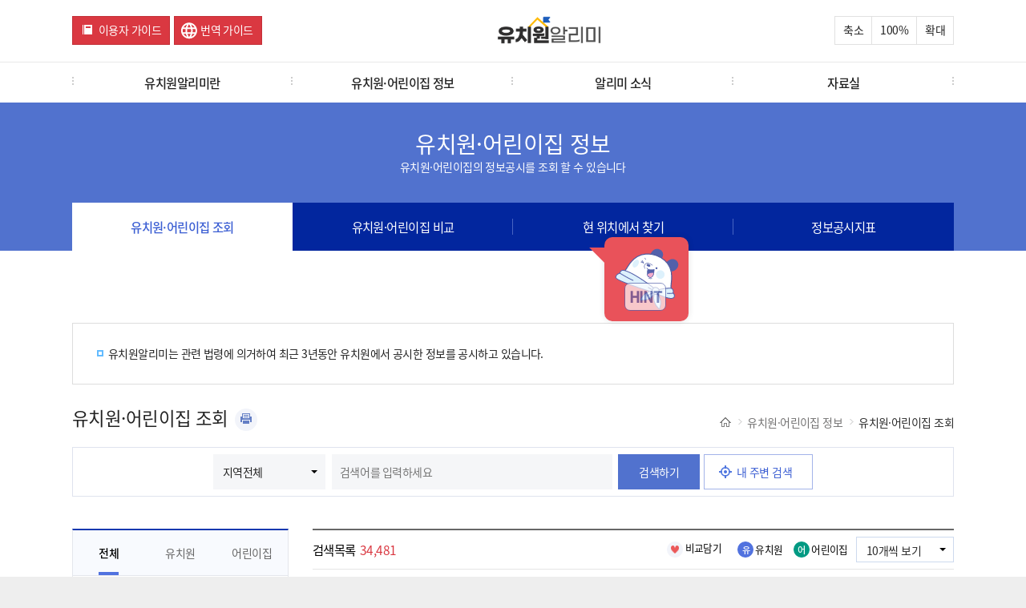

--- FILE ---
content_type: text/html; charset=UTF-8
request_url: https://e-childschoolinfo.moe.go.kr/kinderMt/combineFind.do;jsessionid=vfHiK0a8dlT8d58wu9YjRwxAYAmjKBpSU3dL9WqXBUiGRwRvn6jMvEpUab0k13hW.ies-kirwas2_servlet_engine1
body_size: 157607
content:
<!DOCTYPE html>
<!-- <!DOCTYPE HTML PUBLIC "-//W3C//DTD HTML 4.01 Transitional//EN" "http://www.w3.org/TR/html4/loose.dtd"> -->
<html lang="ko">
<head>
	<meta http-equiv="Content-Type" content="text/html; charset=UTF-8">
	<meta http-equiv="X-UA-Compatible" content="IE=edge">
	<meta name="viewport" content="width=device-width, initial-scale=1">
	<meta id="metaDesc" name="description" content="유치원알리미에서는 전국 유치원 및 어린이집을 조회할 수 있습니다. 최근 3년간 공시된 다양한 운영 정보를 투명하게 제공합니다.">
	<meta id="metaKwd" name="keywords" content="유치원알리미, 유치원조회, 어린이집조회, 정보공시, 정보공개, 유치원검색, 유치원정보, 유치원공시">
	<meta name="author" content="(주)유엔파인">
	
	<meta property="og:image" content="https://e-childschoolinfo.moe.go.kr/images/metaLogo.png" />
	<meta property="og:title" content="유치원 알리미" />
	<meta id="metaOgDesc" property="og:description" content="유아 · 교직원 현황, 유치원 회계 현황, 환경위생 및 안전관리 사항 등 유치원의 주요 정보" />
<!-- 	<meta name="referrer" content="strict-origin-when-cross-origin"/> -->
	
	<link rel="icon" href="/images/alimiFavicon3.ico" type="image/x-icon" /> <!-- 파비콘 추가 , 작업자:김경민 -->
	<link rel="canonical" href="https://e-childschoolinfo.moe.go.kr" />
	<link rel="alternate" href="https://m.e-csinfo.moe.go.kr" />
	
	<title>유치원 알리미 > 어린이집·유치원 조회 > 어린이집·유치원 조회</title>
	<!-- <meta name="viewport" content="width=device-width, initial-scale=1.0, user-scalable=no, maximum-scale=1"> -->
<meta name="viewport" content="width=device-width, initial-scale=1.0">
<!-- 프린트 -->

<link rel="stylesheet" href="/css/ui.jqgrid.css">

<script src="/js/respond.src.js" ></script><!-- 미디어 쿼리 인식 -->
<script src="/print/server_files/Printmade2.js"></script>
<script src="/js/jquery-3.5.1.min.js"></script>
<script src="/js/jquery.hoverTransition.js" ></script><!-- 인터랙티브 효과 -->
<script src="/js/e-childschool.js?version=20250325" ></script>
<script src="/js/jquery.cookie.js"></script><!-- cookie (유치원 비교) -->

<script src="/js/i18n/grid.locale-kr.js"></script>
<script src="/js/jquery.jqGrid.min.js"></script>
<script src="/js/topmenu.js"></script><!-- 메뉴동작 190128 -->

<link rel="stylesheet" href="/css/jquery-ui.css" />
<link rel="stylesheet" href="/css/reset.css" /><!-- css초기화 -->
<link rel="stylesheet" href="/css/common.css?version=20251103" />
<link rel="stylesheet" href="/css/style.css?version=202510281" />
<script src="/js/respond.src.js"></script><!-- 미디어 쿼리 인식 스크립트 -->
<script src="/js/jquery-3.5.1.min.js"></script>
<script src="/js/jquery-ui.js"></script>
<script src="/js/common.js?version=20250613"></script>
<script src="/js/style.js?version=20250304"></script>
<script src="/js/jquery.cookie.js"></script>
 
<script src="/js/i18n/grid.locale-kr.js"></script>
<script src="/js/jquery.jqGrid.min.js"></script>

<!-- 그래프 및 지도 api 관련 js -->
<script src="/js/excanvas.js"></script>
<script src="/js/jquery.jqplot.min.js"></script>
<script src="/js/jqplot.donutRenderer.min.js"></script>
<script src="/js/jqplot.pieRenderer.min.js"></script>
<script src="/js/jqplot.barRenderer.min.js"></script>
<script src="/js/jqplot.categoryAxisRenderer.min.js"></script>
<script src="/js/jqplot.canvasAxisTickRenderer.min.js"></script>
<script src="/js/jqplot.canvasTextRenderer.min.js"></script>
<script src="/js/jqplot.pointLabels.min.js"></script>
<script src="/js/jqplot.cursor.js"></script>
<script src="/js/jqplot.enhancedLegendRenderer.js"></script>
<script src="/js/jqplot.highlighter.js"></script>
<script src="/js/externalAPI.js" ></script>

<!-- 구글 웹로그 분석 추가 -->
<script>
  (function(i,s,o,g,r,a,m){i['GoogleAnalyticsObject']=r;i[r]=i[r]||function(){
  (i[r].q=i[r].q||[]).push(arguments)},i[r].l=1*new Date();a=s.createElement(o),
  m=s.getElementsByTagName(o)[0];a.async=1;a.src=g;m.parentNode.insertBefore(a,m)
  })(window,document,'script','//www.google-analytics.com/analytics.js','ga');

  ga('create', 'UA-72782849-1', 'auto');
  ga('send', 'pageview');
</script>

<!-- AES 암호화 복호화 -->
<script src="/js/rsa/jsbn.js"></script>
<script src="/js/rsa/rsa.js"></script>
<script src="/js/rsa/prng4.js"></script>
<script src="/js/rsa/rng.js"></script>	

<!--해당공시시기 해당항목 유무 alert  -->
</head>
<body>
	<!-- <title>유치원 알리미 - 유치원 어린이집 조회</title> -->
<!-- 네비게이션바 선택 시 글씨 색상 변화 추가 -->
<script>
//쿠키 값 추출
function openPop(popNum) {
	var option = "width=787,height=813,scrollbars=yes";
	
	if (popNum == 1) {
		window.open("/introInfo/userGuide.do","",option);
	} else {
		window.open("/introInfo/transGuide.do","","width=1000,height=813,scrollbars=yes");
	}
}
function getCookie(cookieName) {
	var search = cookieName + "=";
	var cookie = document.cookie;
	// 쿠키가 존재할 경우
	if (cookie.length > 0) {
		startIndex = cookie.indexOf(cookieName);
		if (startIndex != -1) {
			startIndex += cookieName.length;
			endIndex = cookie.indexOf(";", startIndex);
			if (endIndex == -1) endIndex = cookie.lenght;
			return unescape(cookie.substring(startIndex + 1, endIndex));
		} else {
			// 쿠키내 해당 쿠키명이 없을 경우
			return false;
		}
	} else {
		// 쿠기 존재하지 않음
		return false;
	}
}

function fn_goCompare() {
	document.forms['cookies'].cookies.value = getCookie("combineCompareList");
	document.forms['cookies'].submit();
}

$(function (){
	var isMobile = /Android|iPhone|iPad|iPod|BlackBerry|IEMobile|Opera Mini|Windows CE|Nokia|Webos|SonyEricsson/i.test(navigator.userAgent);
	if(isMobile){
  	  $("#webMenus").remove();
  	  $("#mobileMenus").remove();
  	  $("#skipNaviGation li:first-child a").remove();
    }else{
  	  $("#mobileMenus").remove();
  	  $("#mobileSubPage").remove();
    }
});

function fn_goMobileMenu(){
	$("#gnb_m").addClass("on");
	$("body").css("overflow","hidden");
}

function fn_onfocus(){
	 $("#gnb_m button.close").trigger("click");
}
</script>

<!-- skip -->
<!-- a class="skip" (20210607 웹접근성 반복영역건너뛰기 설정을 위한 주석처리)-->
<!-- 웹skipNavi -->
<div id="skipNaviGation">
	<ul>
		<li><a href="#subPage">본문 바로가기</a></li>
		<li id='webMenus'><a href="#menus">주메뉴 바로가기</a></li>
		<li id="mobileMenus"><a href="javascript:fn_goMobileMenu();">주메뉴 바로가기</a></li>
	</ul>
</div>
<!-- 모바일skipNavi -->
<div id="mobileSkipNaviGation">
	<ul>
		<li><a href="#subPage" id="mobileSubPage">본문 바로가기</a></li>
	</ul>
</div>

<!-- gnb -->
  <div id="gnb">
    <div class="wrap">
<a href="javascript:;" class="menu"><img src="/images/icon-menu.png" alt="전체메뉴" title="메뉴 열기"></a>
      <a href="javascript:;" class="btn icon red guide" title="이용자가이드 새창"  onclick="openPop('1');">이용자 가이드</a>
      <a href="javascript:;" class="btn icon red guide translation-guide" title="번역가이드 새창" onclick="openPop('2');">번역 가이드</a>
      <h1><a href="/main.do" class="logo" onfocus="fn_onfocus();"><img src="/images/logo.png" alt="유치원알리미(로고)"></a></h1>
      <ul>
        <li class="minus" style="width: auto"><a href="javascript:;" class="btn">축소</a></li>
        <li class="ratio"><span>100</span>&#37;</li>
        <li class="plus" style="width: auto"><a href="javascript:;" class="btn">확대</a></li>
      </ul>
      <script>
        $(function (){
          var fontSize = $('html').css("font-size");
          var index = fontSize.replace("px","");
          var ratio = $("#gnb .ratio span").html();
          $("#gnb .minus a.btn").click(function(){
            if(index == 14) return false;
            index--;
            $("html").css("font-size",index+"px");
            ratio = Number(ratio) - 10;
            $("#gnb .ratio span").html(ratio);
          });
          $("#gnb .plus a.btn").click(function(){
            if(index == 16) return false;
            index++;
            $("html").css("font-size",index+"px");
            ratio = Number(ratio) + 10;
            $("#gnb .ratio span").html(ratio);
          });
        });
      </script>
    </div>
  </div>
  <!-- /gnb -->
  
  <!-- gnb_m -->
  <div id="gnb_m">
    <div class="gnb_m_content">
      <div class="header">
        <button type="button" class="close" title="메뉴 닫기"><span>닫기</span></button>
        <ul>
          <li><a href="javascript:openPop('1');" title="이용자가이드 새 창 열림">이용자가이드</a> </li>
          <li><a href="javascript:openPop('2');" title="번역가이드 새 창 열림">번역가이드</a> </li>
          <li><a href="/main.do">HOME</a> </li>
        </ul>
      </div>
      <div class="body">
        <ul class="depth1" style="height: 90%">
          <li class="on">
            <a class="depth1Link" href="javascript:;" aria-expanded="true">유치원알리미란</a>
            <ul class="depth2">
              <li><a href="/introInfo/inform.do">서비스 안내</a></li>
              <li><a href="/introInfo/informList.do">공시항목 소개</a></li>
              <li><a href="/introInfo/informLaw.do">관련법령</a></li>
              <li><a href="/introInfo/promotion.do">홍보자료</a></li>
            </ul>
          </li>
          <li>
            <a class="depth1Link" href="javascript:;" aria-expanded="false">유치원·어린이집 정보</a>
            <ul class="depth2">
              <li><a href="/kinderMt/combineFind.do">유치원·어린이집 조회</a></li>
              <li><a href="/kinderMt/compare/compareList.do">유치원·어린이집 비교</a></li>
              <li><a href="/kinderMt/kinderSearch.do">현 위치에서 찾기</a></li>
              <li><a href="/indicator/basisPresentConditionIndicator.do">정보공시지표</a></li>
            </ul>
          </li>
          <li>
            <a class="depth1Link" href="javascript:;" aria-expanded="false">알리미 소식</a>
            <ul class="depth2">
              <li><a href="/customMt/notice/list.do">공지사항</a></li>
              <li><a href="/customMt/question/list.do">자주 묻는 질문</a></li>
              <li><a href="/customMt/editInfo/login.do">오류 및 허위정보 신고</a></li>
            </ul>
          </li>
          <li>
            <a class="depth1Link" href="javascript:;" aria-expanded="false">자료실</a>
            <ul class="depth2">
              <li><a href="/customMt/reference/list.do">자료실</a></li>
              <li class="jsut_wrap">
              	<a href="/openData.do">공시자료 다운로드</a>
              </li><!-- 22.10.28 공시자료 다운로드 메뉴 추가 -->
              <li><a href="/openApi/openApiIntro.do">OPEN API</a></li><!-- 24.03.23  배수민T 요청 : OPENAPI 메뉴 추가 -->
            </ul>
          </li>
        </ul>
        <div class="footer">
        	<button type="button" onclick="javascript:fn_onfocus();" style="color: white; float:right; margin-right:5%; margin-top:1.5%; padding: 3%;" title="메뉴 닫기"><span>닫기</span></button>
      	</div>
      </div>
    </div>
  </div>
  
  <!-- /gnb_m -->
  <script>
    $(function (){
      $("#gnb a.menu").click(function(){
          $("#gnb_m").addClass("on");
          $("#gnb_m button.close").focus();
          $("body").css("overflow","hidden");
      });
      $("#gnb_m button.close").click(function(){
          $("#gnb_m").removeClass("on");
          $("body").removeAttr("style");
      });
      $("#gnb_m ul.depth1 > li > a").each(function(i){
          var menu = $(this);
          menu.bind('menuChange', function(){
              menu.parent("li").addClass("on").siblings("li").removeClass("on");
              menu.parent("li").siblings("li").find("a").attr("aria-expanded", "false");
              
              var isExpanded = menu.attr("aria-expanded") === "true";
              menu.attr("aria-expanded", isExpanded ? "false" : "true");
          })
          .click(function(){
              $(this).trigger('menuChange');
              return false;
          });
      });
    });
  </script>

  <!-- menus -->
  <div id="menus" style="width:100%;">
    <div class="wrap">
      <ul class="menu4">
        <li><a href="/introInfo/inform.do">유치원알리미란</a></li>
        <li><a href="/kinderMt/combineFind.do">유치원·어린이집 정보</a></li>
        <li><a href="/customMt/notice/list.do">알리미 소식</a></li>
        <li><a href="/customMt/reference/list.do">자료실</a></li>
</ul>
    </div>
     <!-- subMenu -->
    <div id="subMenu">
      <div class="wrap">
        <dl class="menu1">
          <dt >유치원알리미란</dt>
          <!-- 23.06.28 웹 접근성 수정 -->
          <dd class="headerMenuTag">
				<h4>유치원알리미란111</h4>
		  </dd>
          <dd><a href="/introInfo/inform.do">서비스 안내</a></dd>
          <dd><a href="/introInfo/informList.do">공시항목 소개</a></dd>
          <dd><a href="/introInfo/informLaw.do">관련법령</a></dd>
          <dd><a href="/introInfo/promotion.do">홍보자료</a></dd>
        </dl>
        <dl class="menu2">
          <dt>유치원·어린이집 정보</dt>
           <!-- 23.06.28 웹 접근성 수정 -->
          <dd class="headerMenuTag">
				<h4>유치원·어린이집 정보</h4>
		  </dd>
          <dd><a href="/kinderMt/combineFind.do">유치원·어린이집 조회</a></dd>
          <dd><a href="/kinderMt/compare/compareList.do">유치원·어린이집 비교</a></dd>
          <dd><a href="/kinderMt/kinderSearch.do">현 위치에서 찾기</a></dd>
          <dd><a href="/indicator/basisPresentConditionIndicator.do">정보공시지표</a></dd>
        </dl>
        <dl class="menu3">
          <dt>알리미 소식</dt>
          <!-- 23.06.28 웹 접근성 수정 -->
          <dd class="headerMenuTag">
				<h4>알리미 소식</h4>
		  </dd>
          <dd><a href="/customMt/notice/list.do">공지사항</a></dd>
          <dd><a href="/customMt/question/list.do">자주 묻는 질문</a></dd>
          <dd><a href="/customMt/editInfo/list.do">오류 및 허위정보 신고</a></dd>
        </dl>
        <dl class="menu4">
          <dt>자료실</dt>
          <!-- 23.06.28 웹 접근성 수정 -->
          <dd class="headerMenuTag">
				<h4>자료실</h4>
		  </dd>
          <dd><a href="/customMt/reference/list.do">자료실</a></dd>
          <dd><a href="/openData.do">공시자료 다운로드</a></dd><!-- 22.10.28 공시자료 다운로드 메뉴 추가 -->
          <dd><a href="/openApi/openApiIntro.do">OPEN API</a></dd><!-- 24.03.23  배수민T 요청 : OPENAPI 메뉴 추가 -->
        </dl>
      </div>
    </div>
    <!-- /subMenu -->
  </div>
  <!-- /menus -->



<!-- maintop -->
<!-- 네비게이션바 선택 시 글씨 색상 변화 추가 -->
<script type="text/javascript">
//쿠키 값 추출
function getCookie(cookieName) {
	var search = cookieName + "=";
	var cookie = document.cookie;
	// 쿠키가 존재할 경우
	if (cookie.length > 0) {
		startIndex = cookie.indexOf(cookieName);
		if (startIndex != -1) {
			startIndex += cookieName.length; 
			endIndex = cookie.indexOf(";", startIndex);
			if (endIndex == -1) endIndex = cookie.lenght;
			return unescape(cookie.substring(startIndex + 1, endIndex));
		} else {
			// 쿠키내 해당 쿠키명이 없을 경우
			return false;
		}
	} else {
		// 쿠기 존재하지 않음
		return false;
	}
}

function fn_goCompare() {
	document.forms['cookies'].cookies.value = getCookie("combineCompareList");
	document.forms['cookies'].submit();
}

$(function(){
	
	
	
});
</script>
 <!-- pageTitle -->
  <div id="pageTitle">
    <h2>유치원·어린이집 정보</h2>
    <p>유치원·어린이집의 정보공시를 조회 할 수 있습니다</p>
    <div id="fixedMenu" class="fixedArea">
      <ul class="li4">
        <li class="active" title="선택됨"><a href="/kinderMt/combineFind.do">유치원·어린이집 조회</a></li> <!-- 22.06.20 웹 접근성 수정사항 -->
        <li ><a href="/kinderMt/compare/compareList.do">유치원·어린이집 비교</a></li>
        <li ><a href="/kinderMt/kinderSearch.do">
        <span class="hint_text">현 위치에서 찾기
  			<span class="KeduImg q11">
			    <span class="hint">HINT</span>
			    <span class="head_01"></span>
			</span>
       	</span>
        </a></li>
        <li ><a href="/indicator/basisPresentConditionIndicator.do">정보공시지표</a></li>
      </ul>
    </div>
  </div>
  <!-- /pageTitle --><!-- top -->
<div id="subPage" >
	<div class="wrap">
		

 




<script>
var data=[];
var kndrData = "";
var childData = "";
var sdCd,sdNm,sggCd,sggNm;

$(document).ready(function(){
	
	var totalPage = 3449;
	var curPage = 1;
	
	if(curPage == 1){
		$(".first").css("display","none");
		$(".prev").css("display","none");
	}
	if(curPage == totalPage){
		$(".next").css("display","none");
		$(".last").css("display","none");
	}
	
 	//엔터 키 이벤트
	$("#organName").keydown(function(key){
		if(key.keyCode == 13){
			fn_search(document.forms['combineSearch']);
		}
	});
	
	
	//페이지 당 목록 수 selectbox 세팅
	displaySelectDiv($("#listCnt"));
	$("#listCnt").css("display","none");
	$("#listCnt").trigger("change");
	$("#listCnt").val(10);
	setSelectBoxValue("listCnt",10);
	
	//즐겨찾기 쿠키데이터 세팅
	setComprImg($.cookie("favorKndrList"));
	
	//지역 레이어 세팅
	$("#list-local-1 li a").click(function(){
		sdCd  = $(this).parent().data("value");
		sdNm = $(this).text();
		
		$("#list-local-2").empty();
		$("#list-local-3").empty();
		
		if(sdCd == '99'){
			$("#layerSelect-local .title").text("지역전체");
		}else{
			$("#layerSelect-local .title").text(sdNm);
		}
		
		$(".sidoCode").val(sdCd);
		$(".sggCode").val("99");
		$(".roName").val("99");
		
		var sggLi = "<li data-value='99'><a href='#' onclick='fn_clickSgg(this)' aria-label='시/군/구 전체 선택됨'>전체</a></li>";
		var roLi = "<li data-value='99'><a href='#' onclick='fn_clickRo(this)' aria-label='도로명 전체 선택됨'>전체</a></li>";
		if(sdCd != '99'){
			$.ajax({
				async : false
				, url : "/code/" + sdCd + "/findSggList.do"
				, success : function(sggList){
					$.each(sggList, function(i, sgg){
						sggLi += "<li data-value='" + sgg.code + "' title='"+ sgg.name+"'><a href='#' onclick='fn_clickSgg(this)' aria-label='" + sgg.name + "'>" + sgg.name + "</a></li>";
					});
					
				}
				, dataType : "json"
				, type : "POST"
			});
		}
		
		$("#list-local-2").append(sggLi);	
		
		$("#list-local-3").append(roLi);
		$( '#layerSelect-local .opt ul li a' ).click( function() {
			$(this).parent("li").addClass("on").siblings("li").removeClass("on");
			return false;
		});
	});
	

		var tabNum = "";
		var prePageNo = "";
		if(tabNum == ""){
			tabNum = 1;
		}
		// 페이지 새로 로딩됨으로 현재 폼에 있는 값을 들어오는  tabNum,pageIndex 으로 넣어준다.
		$('input[name=tabNum]').val(tabNum);
		
		//탭 css 유지
		$(".optionType").removeClass("active");
		$("#filterArea .tabs .menus li").removeClass("active");
		$("#optionType" + tabNum).addClass("active").siblings(".optionType").removeClass("active");
		$(".tapMenu" + tabNum).addClass("active");
		$.widget("ui.autocomplete",$.ui.autocomplete,{
			_renderMenu: function(ul, items){
				var that = this;
				$.each( items, function( index , item){
					that._renderItemData( ul, item);
					if(index == items.length -1)
						if(items[0].totalCnt>15)
							ul.append( "<li class='more'><a href=javascript:fn_search(document.forms['combineSearch']);><span>검색 목록 외 <b id='totalCnt'>"+(items[0].totalCnt -15)+"</b> 건</span><span>유치원·어린이집 조회 바로가기</span></a></li>")							
				});
					$("#totalCnt").text(fnAddComma($("#totalCnt").text()));//천단위 콤마		
			}
		});
		$("#organName").autocomplete({  //오토 컴플릿트 시작
			maxResults: 20,
	    	source : function(requeset,response){
       		 $.ajax({
       			 type: 'post',
       			 url: "/kinderMt/combineFindAutoComplete.do",
       			 data :{organName : $("#organName").val(),
       				 		sidoCode : $("#list-local-1 li.on").data("value"),
       				 		sggCode:$("#list-local-2 li.on").data("value"),
       				 		roName:$("#list-local-3 li.on").data("value")
       				 		},
       			 dataType: "json",
       			 success: function(data) {
       					response(
       						$.map(data,function(t){
       							return{
       								label : t.label,
									  	sul : t.establishType,
 										value:t.label,
 										address:t.roadAddress,
 										id : t.id,
 										totalCnt : t.totalCnt
       							}
       						})	
       					);
       					
       					if(data.length > 0 ){
       						$('.guideEvent').fadeOut("fast"); 
       					}else{
       						$('.guideEvent').fadeIn("fast");
       					}
       			     }
       				
       			});
			},open : function(event, ui) {
				var baseWidth = $("#organName").outerWidth();
				var baseLeftObj = $("#organName").offset();
				$(this).autocomplete("widget").css("width",baseWidth);
				$(this).autocomplete("widget").css("left",baseLeftObj.left);
			},
		    select : function(event, ui) {    //아이템 선택시
				$('#organName').val(ui.item.value)
				$("input[name=ittId]").val(ui.item.id)
    			$('#combineSearch').submit();
		    },
		    focus : function(event, ui) {    //포커스 가면
		        return false;//한글 에러 잡기용도로 사용됨
		    },
		    matchContains: true,
		    selectFirst: false,
		    minLength: 2,// 최소 글자수
		    autoFocus: false, //첫번째 항목 자동 포커스 기본값 false
		    classes: {    //잘 모르겠음
		        "ui-autocomplete": "highlight"
		    },
		    delay: 300,    //검색창에 글자 써지고 나서 autocomplete 창 뜰 때 까지 딜레이 시간(ms)
		//        disabled: true, //자동완성 기능 끄기
		    position: { my : "right top", at: "right bottom" },    //잘 모르겠음
		    close : function(event){    //자동완성창 닫아질때 호출
		
		    }
			}).data( "ui-autocomplete" )._renderItem = function( ul, item ) {
		    	var matchColor = '#f33e47';
				var highlighted  = item.label;
				var addressHighligheted = item.address;
				
		    	if(this.term){
		    		var termArr = this.term.split(' ');
		    		
		    		for ( var currTermIdx in termArr) {
		    			var currTerm = termArr[currTermIdx]
		    			if(currTerm){
					 		highlighted = highlighted.split(currTerm).join('<strong style="color:' + matchColor + ';">' + currTerm +  '</strong>');
					        addressHighligheted = addressHighligheted.split(currTerm).join('<strong style="color:' + matchColor + ';">' + currTerm +  '</strong>');
		    			}
					}
		    	}
	 
				 return $( "<li></li>" )
		         .data( "item.autocomplete", item )
// 		         .append( "<a>" + highlighted + "<p><span class='est'>" + item.sul + "</span><span class='addr'>"+addressHighligheted+"</span></p></a>")
		         .append( "<p><span class='name'>" + highlighted + "</span><span class='est'>"+item.sul+"</span><span class='addr'>"+addressHighligheted+"</span></p>")
		         .appendTo( ul );
			};
	
	
	//페이지당 목록수 변경시 이벤트
	$("#listCnt").change(function(){
		setPreCondition();
		$("#pageCnt").val($("#listCnt").val());
		var id = $(this).attr('id');
		$("#listCntId").val(id);
		fn_search(document.forms['combineSearch']);
	});
		
 	
 	/* 가이드 animate */
	 var guideEvent = $('.guideEvent');
	$("#organName").on("focus",function(){
		guideEvent.fadeIn("fast");
	});
	$("#organName").on("blur",function(){
		guideEvent.fadeOut("fast");
	});
	
		
	//통합검색 설립유형 체크박스 이벤트
	$(".pubBox").hide();
	$(".priBox").hide();
	//전체 체크박스
	$("#allEstType-all").click(function(){
		if($("#allEstType-all").prop("checked")){
			$(":checkBox[name='establishCB']").prop("checked",true);
			$(":checkBox[name='establishCB']").parent().addClass("checked");
		}else{
			$(":checkBox[name='establishCB']").prop("checked",false);
			$(":checkBox[name='establishCB']").parent().removeClass("checked");
		}
	});
	
	//국공립 체크박스	
	$("#checkAllEstablishPub").click(function(){
		if($("#checkAllEstablishPub").prop("checked")){
			$(":checkBox[name='establishCB'].establishPub").prop("checked",true);
			$(":checkBox[name='establishCB'].establishPub").parent().addClass("checked");
		}else{
			$(":checkBox[name='establishCB'].establishPub").prop("checked",false);
			$(":checkBox[name='establishCB'].establishPub").parent().removeClass("checked");
		}
	});	
	
	//사립 체크박스
	$("#checkAllEstablishPri").click(function(){
		if($("#checkAllEstablishPri").prop("checked")){
			$(":checkBox[name='establishCB'].establishPri").prop("checked",true);
			$(":checkBox[name='establishCB'].establishPri").parent().addClass("checked");
		}else{
			$(":checkBox[name='establishCB'].establishPri").prop("checked",false);
			$(":checkBox[name='establishCB'].establishPri").parent().removeClass("checked");
		}
	});	
	
	//체크박스 해제 시 전체 체크박스 해제
	$("input[name=establishCB]").click(function(){
		if(!$(this).prop("checked")){
			$("#allEstType-all").prop("checked",false);
			$("#allEstType-all").parent().removeClass("checked");
		}
	});
	
	//통합검색 제공서비스 체크박스 이벤트
	$(".afterBox").hide();
	$(".disabledBox").hide();
	$(".etcBox").hide();
	//전체 체크박스
	$("#allService-all").click(function(){
		if($("#allService-all").prop("checked")){
			$(":checkBox[name='serviceCB']").prop("checked",true);
			$(":checkBox[name='serviceCB']").parent().addClass("checked");
		}else{
			$(":checkBox[name='serviceCB']").prop("checked",false);
			$(":checkBox[name='serviceCB']").parent().removeClass("checked");
		}
	});
	
	
	//방과후과정 체크박스	
	$("#checkServiceAfter").click(function(){
		if($("#checkServiceAfter").prop("checked")){
			$(":checkBox[name='serviceCB'].serviceAfter").prop("checked",true);
			$(":checkBox[name='serviceCB'].serviceAfter").parent().addClass("checked");
		}else{
			$(":checkBox[name='serviceCB'].serviceAfter").prop("checked",false);
			$(":checkBox[name='serviceCB'].serviceAfter").parent().removeClass("checked");
		}
	});	

	//특수학급 체크박스	
	$("#checkServiceDisabled").click(function(){
		if($("#checkServiceDisabled").prop("checked")){
			$(":checkBox[name='serviceCB'].serviceDisabled").prop("checked",true);
			$(":checkBox[name='serviceCB'].serviceDisabled").parent().addClass("checked");
		}else{
			$(":checkBox[name='serviceCB'].serviceDisabled").prop("checked",false);
			$(":checkBox[name='serviceCB'].serviceDisabled").parent().removeClass("checked");
		}
	});	
	
	//기타보육 체크박스	
	$("#checkServiceEtc").click(function(){
		if($("#checkServiceEtc").prop("checked")){
			$(":checkBox[name='serviceCB'].serviceEtc").prop("checked",true);
			$(":checkBox[name='serviceCB'].serviceEtc").parent().addClass("checked");
		}else{
			$(":checkBox[name='serviceCB'].serviceEtc").prop("checked",false);
			$(":checkBox[name='serviceCB'].serviceEtc").parent().removeClass("checked");
		}
	});	
	
	//체크박스 해제 시 전체 체크박스 해제
	$("input[name=serviceCB]").click(function(){
		if(!$(this).prop("checked")){
			$("#allService-all").prop("checked",false);
			$("#allService-all").parent().removeClass("checked");
		}
	});
	
	
	//유치원 검색 설립유형 체크박스 이벤트
	//전체 체크박스
	$("#kinderEstType-all").click(function(){
		if($("#kinderEstType-all").prop("checked")){
			$(":checkBox[name='kinderEstablishCB']").prop("checked",true);
			$(":checkBox[name='kinderEstablishCB']").parent().addClass("checked");
		}else{
			$(":checkBox[name='kinderEstablishCB']").prop("checked",false);
			$(":checkBox[name='kinderEstablishCB']").parent().removeClass("checked");
		}
	});
	
	//국공립 체크박스
	$("#kinderEstType-pub").click(function(){
		if($("#kinderEstType-pub").prop("checked")){
			$(":checkBox[name='kinderEstablishCB'].kinderEstablishPub").prop("checked",true);
			$(":checkBox[name='kinderEstablishCB'].kinderEstablishPub").parent().addClass("checked");
		}else{
			$(":checkBox[name='kinderEstablishCB'].kinderEstablishPub").prop("checked",false);
			$(":checkBox[name='kinderEstablishCB'].kinderEstablishPub").parent().removeClass("checked");
		}
	});
	
	//사립 체크박스
	$("#kinderEstType-pri").click(function(){
		if($("#kinderEstType-pri").prop("checked")){
			$(":checkBox[name='kinderEstablishCB'].kinderEstablishPri").prop("checked",true);
			$(":checkBox[name='kinderEstablishCB'].kinderEstablishPri").parent().addClass("checked");
		}else{
			$(":checkBox[name='kinderEstablishCB'].kinderEstablishPri").prop("checked",false);
			$(":checkBox[name='kinderEstablishCB'].kinderEstablishPri").parent().removeClass("checked");
		}
	});
	
	//체크박스 해제 시 전체 체크박스 해제
	$("input[name=kinderEstablishCB]").click(function(){
		if(!$(this).prop("checked")){
			$("#kinderEstType-all").prop("checked",false);
			$("#kinderEstType-all").parent().removeClass("checked");
		}
	});
	
	$("input[name=kinderEstablishCB].kinderEstablishPub").click(function(){
		if(!$(this).prop("checked")){
			$("#kinderEstType-pub").prop("checked",false);
			$("#kinderEstType-pub").parent().removeClass("checked");
		}
	});
	
	$("input[name=kinderEstablishCB].kinderEstablishPri").click(function(){
		if(!$(this).prop("checked")){
			$("#kinderEstType-pri").prop("checked",false);
			$("#kinderEstType-pri").parent().removeClass("checked");
		}
	});
	
	//유치원 검색 제공서비스 체크박스 이벤트
	//전체 체크박스
	$("#kinderService-all").click(function(){
		if($("#kinderService-all").prop("checked")){
			$(":checkBox[name='kinderServiceCB']").prop("checked",true);
			$(":checkBox[name='kinderServiceCB']").parent().addClass("checked");
		}else{
			$(":checkBox[name='kinderServiceCB']").prop("checked",false);
			$(":checkBox[name='kinderServiceCB']").parent().removeClass("checked");
		}
	});
	
	//방과후 과정 체크박스
	$("#kinderService-after").click(function(){
		if($("#kinderService-after").prop("checked")){
			$(":checkBox[name='kinderServiceCB'].kinderServiceAfter").prop("checked",true);
			$(":checkBox[name='kinderServiceCB'].kinderServiceAfter").parent().addClass("checked");
		}else{
			$(":checkBox[name='kinderServiceCB'].kinderServiceAfter").prop("checked",false);
			$(":checkBox[name='kinderServiceCB'].kinderServiceAfter").parent().removeClass("checked");
		}
	});
	
	//체크박스 해제 시 전체 체크박스 해제
	$("input[name=kinderServiceCB]").click(function(){
		if(!$(this).prop("checked")){
			$("#kinderService-all").prop("checked",false);
			$("#kinderService-all").parent().removeClass("checked");
		}
	});
	
	$("input[name=kinderServiceCB].kinderServiceAfter").click(function(){
		if(!$(this).prop("checked")){
			$("#kinderService-after").prop("checked",false);
			$("#kinderService-after").parent().removeClass("checked");
		}
	});
	
	$("#kinderVehicle-all").click(function(){
		if($("#kinderVehicle-all").prop("checked")){
			$(":checkBox[name='kinderSchoolVehicleCB']").prop("checked",true);
			$(":checkBox[name='kinderSchoolVehicleCB']").parent().addClass("checked");
		}else{
			$(":checkBox[name='kinderSchoolVehicleCB']").prop("checked",false);
			$(":checkBox[name='kinderSchoolVehicleCB']").parent().removeClass("checked");
		}
	});
	
	$("input[name='kinderSchoolVehicleCB']").click(function(){
		if(!$(this).prop("checked")){
			$("#kinderVehicle-all").prop("checked",false);
			$("#kinderVehicle-all").parent().removeClass("checked");
		}
	});
	
	//어린이집 검색 설립유형 체크박스 이벤트
	//전체 체크박스
	$("#childEstType-all").click(function(){
		if($("#childEstType-all").prop("checked")){
			$(":checkBox[name='childEstablishCB']").prop("checked",true);
			$(":checkBox[name='childEstablishCB']").parent().addClass("checked");
		}else{
			$(":checkBox[name='childEstablishCB']").prop("checked",false);
			$(":checkBox[name='childEstablishCB']").parent().removeClass("checked");
		}
	});
	
	//기타 체크박스
	$("#childEstType-etc").click(function(){
		if($("#childEstType-etc").prop("checked")){
			$(":checkBox[name='childEstablishCB'].childEstablishEtc").prop("checked",true);
			$(":checkBox[name='childEstablishCB'].childEstablishEtc").parent().addClass("checked");
		}else{
			$(":checkBox[name='childEstablishCB'].childEstablishEtc").prop("checked",false);
			$(":checkBox[name='childEstablishCB'].childEstablishEtc").parent().removeClass("checked");
		}
	});
	
	//체크박스 해제 시 전체 체크박스 해제
	$("input[name=childEstablishCB]").click(function(){
		if(!$(this).prop("checked")){
			$("#childEstType-all").prop("checked",false);
			$("#childEstType-all").parent().removeClass("checked");
		}
	});
	
	$("input[name=childEstablishCB].childEstablishEtc").click(function(){
		if(!$(this).prop("checked")){
			$("#childEstType-etc").prop("checked",false);
			$("#childEstType-etc").parent().removeClass("checked");
		}
	});
	
	//어린이집 검색 제공서비스 체크박스 이벤트
	//전체 체크박스
	$("#childService-all").click(function(){
		if($("#childService-all").prop("checked")){
			$(":checkBox[name='childServiceCB']").prop("checked",true);
			$(":checkBox[name='childServiceCB']").parent().addClass("checked");
		}else{
			$(":checkBox[name='childServiceCB']").prop("checked",false);
			$(":checkBox[name='childServiceCB']").parent().removeClass("checked");
		}
	});
	
	//장애아 체크박스
	$("#childService-disabled").click(function(){
		if($("#childService-disabled").prop("checked")){
			$(":checkBox[name='childServiceCB'].childServiceDisabled").prop("checked",true);
			$(":checkBox[name='childServiceCB'].childServiceDisabled").parent().addClass("checked");
		}else{
			$(":checkBox[name='childServiceCB'].childServiceDisabled").prop("checked",false);
			$(":checkBox[name='childServiceCB'].childServiceDisabled").parent().removeClass("checked");
		}
	});

	//방과후과정 체크박스
	$("#childService-after").click(function(){
		if($("#childService-after").prop("checked")){
			$(":checkBox[name='childServiceCB'].childServiceAfter").prop("checked",true);
			$(":checkBox[name='childServiceCB'].childServiceAfter").parent().addClass("checked");
		}else{
			$(":checkBox[name='childServiceCB'].childServiceAfter").prop("checked",false);
			$(":checkBox[name='childServiceCB'].childServiceAfter").parent().removeClass("checked");
		}
	});
	
	//기타보육 체크박스
	$("#childService-etc").click(function(){
		if($("#childService-etc").prop("checked")){
			$(":checkBox[name='childServiceCB'].childServiceEtc").prop("checked",true);
			$(":checkBox[name='childServiceCB'].childServiceEtc").parent().addClass("checked");
		}else{
			$(":checkBox[name='childServiceCB'].childServiceEtc").prop("checked",false);
			$(":checkBox[name='childServiceCB'].childServiceEtc").parent().removeClass("checked");
		}
	});
	$("#childVehicle-all").click(function(){
		if($("#childVehicle-all").prop("checked")){
			$(":checkBox[name='childSchoolVehicleCB']").prop("checked",true);
			$(":checkBox[name='childSchoolVehicleCB']").parent().addClass("checked");
		}else{
			$(":checkBox[name='childSchoolVehicleCB']").prop("checked",false);
			$(":checkBox[name='childSchoolVehicleCB']").parent().removeClass("checked");
		}
	});
	
	//체크박스 해제 시 전체 체크박스 해제
	$("input[name=childServiceCB]").click(function(){
		if(!$(this).prop("checked")){
			$("#childService-all").prop("checked",false);
			$("#childService-all").parent().removeClass("checked");
		}
	});
	
	$("input[name=childServiceCB].childServiceDisabled").click(function(){
		if(!$(this).prop("checked")){
			$("#childService-disabled").prop("checked",false);
			$("#childService-disabled").parent().removeClass("checked");
		}
	});
	
	$("input[name=childServiceCB].childServiceAfter").click(function(){
		if(!$(this).prop("checked")){
			$("#childService-after").prop("checked",false);
			$("#childService-after").parent().removeClass("checked");
		}
	});
	
	$("input[name=childServiceCB].childServiceEtc").click(function(){
		if(!$(this).prop("checked")){
			$("#childService-etc").prop("checked",false);
			$("#childService-etc").parent().removeClass("checked");
		}
	});
	
	$("input[name=childSchoolVehicleCB]").click(function(){
		if(!$(this).prop("checked")){
			$("#childVehicle-all").prop("checked",false);
			$("#childVehicle-all").parent().removeClass("checked");
		}
	});
	
	// 페이지 로딩시 이전 검색조건 세팅
	//체크박스
	setPreCondition();
	setCondToggle();
	
	$("#list-local-1").children("[data-value='99']").children("a").click();
	$("#list-local-2").children("[data-value='99']").children("a").click();
	$("#list-local-3").children("[data-value='99']").children("a").click();
	
	//지역 선택 레이어 세팅
	
		$("#list-local-1").children("[data-value='']").children("a").click();
		$("#list-local-2").children("[data-value='']").children("a").click();
		$("#list-local-3").children("[data-value='']").children("a").click();
	
	
	
	
	
	//tab 메뉴 클릭시 이벤트
	$("#filterArea .tabs .menus a").click(function(){
		var typeID = $(this).attr("class");
		
		$(this).parent("li").addClass("active").siblings("li").removeClass("active");
		$("#"+typeID).addClass("active").siblings(".optionType").removeClass("active");
		var tabNum = typeID.substring(typeID.length-1)
		
		$(this).parent("li").siblings("li").children("a").removeAttr("title","");
		
		$('input[name=tabNum]').val(tabNum);
		if(tabNum == 1){
			$("#ittTotal").text(34481);
			$("#organName").attr("name","organName");
			$(this).attr("title","전체 선택됨");
		}else if(tabNum == 2){
			$("#ittTotal").text(8396);
			$("#organName").attr("name","searchVal");
			$(this).attr("title","유치원 선택됨");
		}else{
			$("#ittTotal").text(26085);
			$("#organName").attr("name","childOrganName");
			$(this).attr("title","어린이집 선택됨");
		}
		$("#ittTotal").text(fnAddComma($("#ittTotal").text()));//천단위 콤마
	});
	
	if($(".tapMenu1").hasClass("active")){
		$("#ittTotal").text(34481);
	}else if($(".tapMenu2").hasClass("active")){
		$("#ittTotal").text(8396);
	}else{
		$("#ittTotal").text(26085);
	}
	
	$("#ittTotal").text(fnAddComma($("#ittTotal").text()));//천단위 콤마
	
	var listCntId = "";
	if(listCntId != ""){
		$("#listCnt_displayAtag").focus();
	}
});

//천단위 콤마
function fnAddComma(num) {
	num = num.replace(/\B(?=(\d{3})+(?!\d))/g, ",");
	return num;
}

//조건초기화
function initCondition(){
	//설립유형 체크박스 모두해제
	$('input[name="establishCB"]').prop("checked",false);
	$('input[name="establishCB"]').parent().removeClass("checked");
	$('input[name="kinderEstablishCB"]').prop("checked",false);
	$('input[name="kinderEstablishCB"]').parent().removeClass("checked");
	$('input[name="childEstablishCB"]').prop("checked",false);
	$('input[name="childEstablishCB"]').parent().removeClass("checked");
	
	//제공서비스 체크박스 모두해제
	$('input[name="serviceCB"]').prop("checked",false);
	$('input[name="serviceCB"]').parent().removeClass("checked");
	$('input[name="kinderServiceCB"]').prop("checked",false);
	$('input[name="kinderServiceCB"]').parent().removeClass("checked");
	$('input[name="childServiceCB"]').prop("checked",false);
	$('input[name="childServiceCB"]').parent().removeClass("checked");
	
	// 휴폐원 체크박스 모두해제
	$('input[name="statusCB"]').prop("checked",false);
	$('input[name="statusCB"]').parent().removeClass("checked");
	$('input[name="kinderStatusCB"]').prop("checked",false);
	$('input[name="kinderStatusCB"]').parent().removeClass("checked");
	
	// 통학차량 체크박스 모두해제
	$('input[name="schoolVehicleCB"]').prop("checked",false);
	$('input[name="schoolVehicleCB"]').parent().removeClass("checked");
}

//이전검색조건 세팅
function setPreCondition(){
	//검색조건 초기화
	initCondition();
	$(".tapMenu" + "").children().click();	
	
	
		
		
		
		
	
	
	
}

//검색 조건 토글 세팅
function setCondToggle(){
	//유치원 탭
	if($(".kinderEstablishPub").is(":checked")){ $(".toggle_kinder_pub").addClass("open"); }
	if($(".kinderEstablishPri").is(":checked")){ $(".toggle_kinder_pri").addClass("open"); }
	if($(".kinderServiceAfter").is(":checked")){ $(".toggle_kinder_after").addClass("open"); }
	//어린이집 탭
	if($(".childEstablishEtc").is(":checked")){ $(".toggle_child_etc").addClass("open"); }
	if($(".childServiceDisabled").is(":checked")){ $(".toggle_child_disabled").addClass("open"); }
	if($(".childServiceAfter").is(":checked")){ $(".toggle_child_after").addClass("open"); }
	if($(".childServiceEtc").is(":checked")){ $(".toggle_child_etc").addClass("open"); }
} 


//상세 팝업
function fn_detailPopUp(form, neicCd, id, typeCode, kdspYnCode) {
	if (typeCode == "01") {
		var option = "width=1024,height=682,scrollbars=yes,center=yes,resizable=yes";
		form.method = "post";
		form.action = "/presch/preschSumry.do?pPresch=" + neicCd + "";
		form.target = "kinderSummary" + neicCd;
		if(kdspYnCode == 'Y'){
			var flag = false;
			$.ajax({
				type: "POST",
				url: "/kinderMt/suspensionYN.do",
				data: {"id": id},
				async : false,
				success: function(result) {
					flag = (result=='true');
				}
			});
			
			if(flag){
				window.open("", "kinderSummary" + neicCd, option);
				form.submit();
			}else{
				alert("휴원인 유치원 입니다.");
			}
		}else{
			window.open("", "kinderSummary" + neicCd, option);
			form.submit();
		}
	}else if (typeCode == "02") {
		var option = "width=787, height=813, scrollbars=yes";
		window.open("http://info.childcare.go.kr/info/pnis/search/preview/SummaryInfoSlPu.jsp?flag=YJ&STCODE_POP="+id, "childSummary", option);
	}
	form.target = "_self";
}


	
//상세화면
//->kdspYnCode Y(휴원)인 유치원의 경우 최근 3년간의 공시항목이 없으면 경고창 제공
function fn_detail(form, id, typeCode, kdspYnCode) {
	if (typeCode == "01") {
		form.ittId.value = id;
		form.target = "_self";
		form.action = "/kinderMt/kinderSummary.do";
		
		if(kdspYnCode == 'Y'){
			var flag = false;
			$.ajax({
				type: "POST",
				url: "/kinderMt/suspensionYN.do",
				data: {"id": id},
				async : false,
				success: function(result) {
					flag = (result=='true');
				}
			});
			
			if(flag){
				form.submit();
			}else{
				alert("휴원인 유치원 입니다.");
			}
		}else{
			form.submit();
		}
		
	} else if (typeCode == "02") {
		var option = "width=787, height=813, scrollbars=yes";
		window.open("http://info.childcare.go.kr/info/pnis/search/preview/SummaryInfoSlPu.jsp?flag=YJ&STCODE_POP="+id, "childSummary", option);
	}
}

	// 쿠키 생성
	function setCookie(cookieName, value, isAdd) {
		if(isAdd){
			if((typeof($.cookie(cookieName)) != "undefined") && $.cookie(cookieName) != ""){
				if($.cookie(cookieName).indexOf(value) == -1){
					value = $.cookie(cookieName) + "," + value;
				}else{
					return;
				}
			}
		}
		$.cookie(cookieName, value, { expires: 99999, path: '/' });
		setCookieCnt();
		setComprImg($.cookie("favorKndrList"));
	}
	// 쿠키 삭제 후 재생성
	function rmCookie(cookieName, value, isRm) {
		if(isRm){
			if((typeof($.cookie(cookieName)) != "undefined") && $.cookie(cookieName) != ""){
				var exValues = $.cookie(cookieName).toString().split(",");
				if(exValues.length > 0){
					exValues = $.grep(exValues, function(i){
		 				return i != value; 
		 			});
				}
			}
		}
		$.cookie(cookieName, exValues, { expires: 99999, path: '/' });
		setCookieCnt();
		cookieName = "combineCompareList";

		if(isRm){
			if((typeof($.cookie(cookieName)) != "undefined") && $.cookie(cookieName) != ""){
				var exValues = $.cookie(cookieName).toString().split(",");
				if(exValues.length > 0){
					exValues = $.grep(exValues, function(i){
		 				return i != value; 
		 			});
				}
			}
		}
		$.cookie(cookieName, exValues, { expires: 99999, path: '/' });
		setComprImg($.cookie("favorKndrList"));
	}
	function setCookieCnt(){
		
		var ck = $.cookie("favorKndrList");
		var kndrCut = 0;
		var chldCut = 0;
		if(typeof ck != "undefined"){
			ck = ck.split(",");
			$.each(ck, function(i,v){
				if(v.length == 36){ // 유치원기관식별자 길이 , 작업자:kkm
					kndrCut += 1;
//	 			}else{
				}else if(v.length == 11){ // 어린이집기관식별자 길이 , 작업자:kkm
					chldCut += 1;
				}
			});
		}
// 		console.log(kndrCut);
// 		console.log(chldCut);
	};
	
	//유치원, 어린이집  비교담기 아이콘
	function setComprImg(cookieIdAry){
		var pageLst = new Array();
		 
		 	pageLst.push("1ecec08c-f652-b044-e053-0a32095ab044");
		 
		 	pageLst.push("1ecec08d-0f45-b044-e053-0a32095ab044");
		 
		 	pageLst.push("1ecec08c-f812-b044-e053-0a32095ab044");
		 
		 	pageLst.push("1ecec08d-0b7e-b044-e053-0a32095ab044");
		 
		 	pageLst.push("1ecec08c-f65d-b044-e053-0a32095ab044");
		 
		 	pageLst.push("1ecec08d-0a2f-b044-e053-0a32095ab044");
		 
		 	pageLst.push("1ecec08c-f3d9-b044-e053-0a32095ab044");
		 
		 	pageLst.push("1ecec08c-edea-b044-e053-0a32095ab044");
		 
		 	pageLst.push("1ecec08d-077b-b044-e053-0a32095ab044");
		 
		 	pageLst.push("1ecec08d-0bfb-b044-e053-0a32095ab044");
		 
		 
		for(var i in pageLst){
			if((typeof cookieIdAry != "undefined" && cookieIdAry.indexOf(pageLst[i]) != -1) || (typeof $.cookie("combineCompareList") != "undefined" && $.cookie("combineCompareList").indexOf(pageLst[i]) != -1)){
				$("a[id='" + pageLst[i] + "hd']").hide();
				$("a[id='" + pageLst[i] + "shw']").show();
			}else{
				$("a[id='" + pageLst[i] + "hd']").show();
				$("a[id='" + pageLst[i] + "shw']").hide();
			}	
		}
	}
	
	//비교 시작
	function fn_combineCompare() {
		var form = document.forms['combineCompare'];
		
		if ($("input[name^='combineCompare']:checked").length < 2) {
			alert("최소 2개의 기관을 선택 후 비교 해주세요.");
			return;
		}
		
		var checkVal = ""
		$("input[name^='combineCompare']:checked").each(function (i) {
			var val = $(this).val().split("||")[0];
			if (i>0) checkVal = checkVal + ("," + val);
			else checkVal = val;
		});
		form.arrIttId.value = checkVal;
		
		form.action = "/kinderMt/compare/kinderSummaryCmpr.do";
		form.submit();
	}
	
	function geolocationInit() {
		var geocoder = new kakao.maps.services.Geocoder();
		if (navigator.geolocation) {
			navigator.geolocation.getCurrentPosition(function successCallback(position) {
//	 			console.log("latitude >> " + position.coords.latitude + "longitude >> " + position.coords.longitude);
				var longitude = position.coords.longitude
				var latitude = position.coords.latitude
//	 			fn_search();
				var currLongitude = geocoder.coord2RegionCode(longitude, latitude, callback);    
				var currLatitude = geocoder.coord2Address(longitude, latitude, callback);
				alert(currLongitude)
				alert(currLatitude)
			}, 
			function errorCallback(error) {
				switch(error.code) {
				case 0:
					alert("위치 정보 검색에 문제가 있습니다. \n (msg:"+error.message+")");
					break;
				case 1:
					alert("현재 페이지에서 사용자가 위치 정보 검색을 거부 했습니다.");
					break;
				case 2:
					alert("브라우저가 위치정보를 검색하지 못했습니다.");
					break;
				case 3:
					alert("브라우저의 위치 정보 검색 시간이 초과 되었습니다.");
					break;
				}
			}, {
				enableHeighAccuracy: false,
	            timeout: 10000,
	            maximumAge: 0
			});
		} else {
			alert("'내 주변 검색' 기능은 인터넷 익스플로러(IE)9 이상에서 지원되는 서비스입니다.");
			location.href="/main.do";
		}
	};
// 	function searchAddrFromCoords(coords, callback) {
// 	    // 좌표로 행정동 주소 정보를 요청합니다
// 	    geocoder.coord2RegionCode(coords.getLng(), coords.getLat(), callback);         
// 	}

// 	function searchDetailAddrFromCoords(coords, callback) {
// 	    // 좌표로 법정동 상세 주소 정보를 요청합니다
// 	    geocoder.coord2Address(coords.getLng(), coords.getLat(), callback);
// 	}
	function fn_Hompage(url){
		var option = "width=850, height=850, scrollbars=yes";
		window.open(url, "", option);
	};
	function fn_openPopupHp(){
		var option = "width=787, height=813, scrollbars=yes";
		window.open("/kinderMt/compare/kinderSummaryCmpr.do", "", option);
	};
	// 어린이집·유치원 검색
	function fn_search(form) {
		form.pageIndex.value=1;
		form.action = "/kinderMt/combineFind.do";
		form.submit();
	}
	
	/* 페이징 */
	function linkPage(pageNo) {
		setPreCondition();
		var totalCount = "3449";
		
		if(pageNo < 1) pageNo = 1;
		
		var className = $('.tblSearchForm .tap a.active').attr("class");
		var form;
		
		form = document.forms['combineSearch'];
		
		form.pageIndex.value = pageNo;
		form.action = "/kinderMt/combineFind.do"
		form.submit();
	}
	
	// 유치원·어린이집 URL 정규식 확인
function fn_validateURL(url) {
// 	var urlPattern = new RegExp('^(https?:\\/\\/)?((([a-z\d](([a-z\d-]*[a-z\d])|([ㄱ-힣]))*)\.)+[a-z]{2,}|((\\d{1,3}\\.){3}\\d{1,3}))(\\:\\d+)?(\\/[-a-z\\d%_.~+]*)*(\\?[;&a-z\\d%_.~+=-]*)?(\#[-a-z\\d_]*)?$','i');
	var urlPattern = new RegExp('^(https?:\/\/)');
	
	/* if (urlPattern.test(url)) {
// 		if (!url.match("http://")) {
// 			url = "http://" + url;
// 		}
		window.open(url, "_blank");
	} else {
		alert("유효하지 않는 주소입니다. \n 기관 입력 주소 : " + url);
	} */
	var urlPattern = new RegExp('^(https?:\/\/)');
	
	if (!url.match("http://") && !url.match("https://")) {
		url = "http://" + url;
	} 
	
	window.open(url, "_blank");
}
	
	
function fn_clickSgg(obj){
	$("#list-local-2").children().removeClass("on");
	$(obj).parent().addClass("on")
	
	sggCd  = $(obj).parent().data("value");
	sggNm = $(obj).text();
	
	$("#list-local-2 li").siblings("li").children("a").removeAttr("title");
	obj.setAttribute("title", sggNm + " 선택됨");
	
	// 2025.05.30 웹접근성 조치
	$('#list-local-2 li a').each(function() {
		var orgLabel = $(this).text();
		
		var ariaValue = $(this).parent().data("value");
		if(ariaValue == '99') {
			orgLabel = '시/군/구 전체';
		}
		$(this).attr("aria-label", orgLabel);
	});
	
	var ariaLabel = sggNm;
	if(sggCd == '99') {
		ariaLabel = "시/군/구 전체"
	}
	obj.setAttribute("aria-label", ariaLabel + " 선택됨");
	
	$("#list-local-3").empty();
	
	var layerText = $("#layerSelect-local .title").text();
	var layerSplit = layerText.split(' ');
	
	if(sggCd == '99'){
		$("#layerSelect-local .title").text(layerSplit[0]);
	}else{
		$("#layerSelect-local .title").text(layerSplit[0] + " " + sggNm);
	}
	
	$(".sggCode").val(sggCd);
	$(".roName").val("99");
	var roNm;
	if(sggCd == "36110"){
		roNm = sggNm;
	}else{
		roNm = sdNm + sggNm.replace(/ /g, '');
	}
	
	var roLi = "<li data-value='99'><a href='javascript:;'onclick='fn_clickRo(this)' aria-label='도로명 전체 선택됨'>전체</a></li>";
//		$("#list-local-3").append(roLi);	
	if(roNm != "" && sggCd != "99"){
		$.ajax({
			async : false
			, url : "/code/findRoList.do"
			, data: {"sisggNm":roNm}
			, dataType : "JSON"
			, type : "POST"
			, success : function(roList){
				$.each(roList, function(i, ro){
					
					roLi += "<li data-value='" + ro.code + "' title='"+ ro.name +"'><a href='javascript:;' onclick='fn_clickRo(this)' aria-label='" + ro.name + "'>" + ro.name + "</a></li>";
				});
			}
		});
	}
	$("#list-local-3").append(roLi);	
	
	$( '#layerSelect-local .opt ul li a' ).click( function() {
		$(this).parent("li").addClass("on").siblings("li").removeClass("on");
		return false;
	});
}

function fn_clickRo(obj){
	$("#list-local-3").children().removeClass("on");
	$(obj).parent().addClass("on")
	
	roName  = $(obj).parent().data("value");
	$(".roName").val(roName);
	
	$("#list-local-3 li").siblings("li").children("a").removeAttr("title");
	var ariaLabel = roName;
	if(roName==99){
		roName="전체";
		ariaLabel = "도로명 전체"
	}
	obj.setAttribute("title", roName + " 선택됨");
	
	// 2025.05.30 웹접근성 조치
	$('#list-local-3 li a').each(function() {
		var orgLabel = $(this).text();
		
		var ariaValue = $(this).parent().data("value");
		if(ariaValue == '99') {
			orgLabel = '도로명 전체';
		}
		$(this).attr("aria-label", orgLabel);
	});
	
	obj.setAttribute("aria-label", ariaLabel + " 선택됨");
	
	var layerText = $("#layerSelect-local .title").text();
	var layerSplit = layerText.split(' ');
	
	if(sggCd == '99'){
		$("#layerSelect-local .title").text(layerSplit[0]);
	}else if(sggCd != '99' && roName == '99'){
		$("#layerSelect-local .title").text(layerSplit[0] + " " + layerSplit[1]);
	}else if(sggCd != '99' && roName != '99'){
		$("#layerSelect-local .title").text(layerSplit[0] + " " + layerSplit[1] + " " + roName);
	}
	
	$( '#layerSelect-local .opt ul li a' ).click( function() {
		$(this).parent("li").addClass("on").siblings("li").removeClass("on");
		return false;
	});
	
}

//지역선택 레이어 초기화
function initLocal(){
	$("#list-local-1").children("[data-value='99']").children("a").click();
	$("#list-local-2").children("[data-value='99']").children("a").click();
	$("#list-local-3").children("[data-value='99']").children("a").click();
	$(this).focus();
}
function confirmLayer(){
	$(".floatLayer").css("display","none")
	$("#layerBg").trigger("click");
	$("#organName").focus();
}

//체크박스 4개 초과 선택시 경고창 및 마지막 체크항목 해제
function fn_validCheckBox(obj) {
	if ($("input[name^='combineCompare']:checked").length > 10) {
		alert("최대 10개의 유치원을 선택 할 수 있습니다.");
		$(obj).prop("checked",false);
		$(obj).parent().removeClass("checked");
	}
}

function tabCtrl(){	
	if(event.keyCode==13 || event.keyCode==32){
		e.preventDefault();
		$(this).click();
	}
}


</script>

	<div class="section">
      	<ul>
      		<li>유치원알리미는 관련 법령에 의거하여 최근 3년동안 유치원에서 공시한 정보를 공시하고 있습니다.</li>
      	</ul>
      </div>
      
  <!-- subPage -->
      <div id="subPageTitle">
        <h3>유치원·어린이집 조회</h3>
        <div class="btn_print">
			<a href="javascript:printArea();" class="print">
				<img src="/images/btn-icon-print.png" alt="인쇄하기">
			</a>
		</div>
        <div class="breadcrumb">
          <dl>
           <dt><a href="/main.do"><img src="/images/icon-breadcrumb-home.png" alt="Home"></a></dt>
           <dd><a href="/kinderMt/combineFind.do" >유치원·어린이집 정보</a></dd>
           <dd><a href="/kinderMt/combineFind.do" >유치원·어린이집 조회</a></dd>
         </dl>
        </div>
      </div>
      

<form id="combineSearch" action="/kinderMt/combineFind.do" method="post">
	<input type="hidden" id="combineSidoCode" name="combineSidoCode" class="sidoCode" value="">
	<input type="hidden" id="kinderSidoCode" name="kinderSidoCode" class="sidoCode" value="">
	<input type="hidden" id="childSidoCode" name="childSidoCode" class="sidoCode" value="">
	
	<input type="hidden" id="combineSggCode" name="combineSggCode" class="sggCode" value="">
	<input type="hidden" id="kinderSggCode" name="kinderSggCode" class="sggCode" value="">
	<input type="hidden" id="childSggCode" name="childSggCode" class="sggCode" value="">
	
	<input type="hidden" id="combineRoName" name="combineRoName" class="roName" value="">
	<input type="hidden" id="kinderRoName" name="kinderRoName" class="roName" value="">
	<input type="hidden" id="childRoName" name="childRoName" class="roName" value="">
	
	<input type="hidden" id="listCntId" name="listCntId">
	
      <div id="schArea" class="combineSch">
        <div class="form">
             <div id="layerSelect-local" class="layerSelect">
				<p class="title layerLabel" tabindex="0">지역 전체</p>
				<div class="layer">
				  <div class="list col3">
					<div class="opt">
						<div class="headerTag">
				  			<h4>시/도</h4>
				  		 </div>
<!-- 					  <label for="list-local-1">시/도</label> -->
					  <p class="label">시/도</p>
					  <ul id="list-local-1">
						<li data-value="99" class="on"><a href="javascript:;" aria-label="시/도 전체 선택됨">전체</a></li>
						<li data-value="11"><a href="javascript:;" aria-label="서울특별시">서울특별시</a></li>
						<li data-value="26"><a href="javascript:;" aria-label="부산광역시">부산광역시</a></li>
						<li data-value="27"><a href="javascript:;" aria-label="대구광역시">대구광역시</a></li>
						<li data-value="28"><a href="javascript:;" aria-label="인천광역시">인천광역시</a></li>
						<li data-value="29"><a href="javascript:;" aria-label="광주광역시">광주광역시</a></li>
						<li data-value="30"><a href="javascript:;" aria-label="대전광역시">대전광역시</a></li>
						<li data-value="31"><a href="javascript:;" aria-label="울산광역시">울산광역시</a></li>
						<li data-value="36"><a href="javascript:;" aria-label="세종특별자치시">세종특별자치시</a></li>
						<li data-value="41"><a href="javascript:;" aria-label="경기도">경기도</a></li>
						<li data-value="51"><a href="javascript:;" aria-label="강원특별자치도">강원특별자치도</a></li>
						<li data-value="43"><a href="javascript:;" aria-label="충청북도">충청북도</a></li>
						<li data-value="44"><a href="javascript:;" aria-label="충청남도">충청남도</a></li>
						<li data-value="52"><a href="javascript:;" aria-label="전북특별자치도">전북특별자치도</a></li>
						<li data-value="46"><a href="javascript:;" aria-label="전라남도">전라남도</a></li>
						<li data-value="47"><a href="javascript:;" aria-label="경상북도">경상북도</a></li>
						<li data-value="48"><a href="javascript:;" aria-label="경상남도">경상남도</a></li>
						<li data-value="50"><a href="javascript:;" aria-label="제주특별자치도">제주특별자치도</a></li>
					  </ul>
					</div>
					<div class="opt">
						 <div class="headerTag">
				  			<h4>시/군/구</h4>
				  		 </div>
<!-- 					  <label for="list-local-2">시/군/구</label> -->
					  <p class="label">시/군/구</p>
					  <ul id="list-local-2"><li  class="on"><a href="javascript:;" aria-label="시/군/구 전체 선택됨">전체</a></li></ul>
					</div>
					<div class="opt">
						<div class="headerTag">
				  			<h4>도로명</h4>
				  		 </div>
<!-- 					  <label for="list-local-3">도로명</label> -->
					  <p class="label">도로명</p>
					  <ul id="list-local-3"><li class="on"><a href="javascript:;" aria-label="도로명 전체 선택됨">전체</a></li></ul>
					</div>
				  </div>
				  <div class="btns">
					<a href="javascript:initLocal();">조건 초기화</a>
					<a href="javascript:confirmLayer();" class="confirm" onkeydown="tabCtrl();">조건 적용</a>
				  </div>
				</div>
			  </div>
			  <div class="schbar">
            <!-- <a href="javascript:;"><img src="images/visual-sch-icon.png" alt="검색하기"></a> -->
            
              
                <input type="text" id="organName" name="organName" value="" placeholder="검색어를 입력하세요" title="검색어 입력">
              
              
              
              
            
            	<div id="subBar" class="guideEvent">
				<dl class="search_guide">
					<dt>검색방법</dt>
					<dd>유치원명 <span style="color:#2f5fba;">예) 한국유치원</span></dd>
					<dd>
					<ul class="noti_w">
						<li>유치원명은 정확하게 입력하여야 하며, <span style="color:red;">자동완성 기능</span>을 제공합니다.</li>
					</ul>
					</dd>
				</dl>  
				</div> 
			</div> 
          </div>
        <div class="btns jsut_wrap">
          	<a href="javascript:fn_search(document.forms['combineSearch']);" class="btn schBtn goSch">검색하기</a>
          	<a href="/kinderMt/kinderSearch.do" class="btn schBtn icon surrounding">내 주변 검색</a>
        </div>
      </div>

      <div id="filterArea" >
        <div class="header">
			<h4>조건 설정</h4>
		</div>
        <div class="tabs">
        
          <ul class="menus">
            <li class="tapMenu1 active">
            	<a href="javascript:void(0);" class="optionType1" title="전체 선택됨"><span>전체</span></a>
            </li>
            <li class="tapMenu2">
            	<a href="javascript:void(0);" class="optionType2"><span>유치원</span></a>
            </li>
            <li class="tapMenu3">
            	<a href="javascript:void(0);" class="optionType3"><span>어린이집</span></a>
            </li>
          </ul>
          <div class="count">
            <p><b>전체</b><i id="ittTotal"></i><span>개원</span></p>
            <div class="subBtns">
              <a href="javascript:;" onclick="initCondition();" class="btn icon reset">조건초기화</a>
              <a href="javascript:;" onclick="setPreCondition();" class="btn recent">최근 검색조건</a>
            </div>
          </div>
        </div>
       <div class="form">
          <div id="optionType1" class="optionType active">
          	<div class="headerTag">
	  			<h4>전체</h4>
	  		</div>
	        <div class="option estType">
	          <h4>설립 유형</h4>
	          <div class="list">
	            <ul>
	            	<li><label for="allEstType-all"><input type="checkbox" id="allEstType-all" class="inputType2" name="establishCB">설립유형 전체</label> </li>
	            	<!-- 국공립 -->
	            	<li><label for="checkAllEstablishPub"><input type="checkbox" class="inputType2" name="establishCB" id="checkAllEstablishPub" value="01">국공립</label></li>
	            	<!-- 2025.10.28. 웹표준 적용을 위해 div 제거 -->
	            	<li class="pubBox"><label for="crtype-A-1"><input type="checkbox" class="inputType2 establishPub" name="establishCB" id="crtype-A-1" value="101">어린이집국공립</label></li>
	            	<li class="pubBox"><label for="crtype-B-1"><input type="checkbox" class="inputType2 establishPub" name="establishCB" id="crtype-B-1" value="01">국립</label></li>
                    <li class="pubBox"><label for="crtype-B-2"><input type="checkbox" class="inputType2 establishPub" name="establishCB" id="crtype-B-2" value="02">공립(단설)</label></li>
                    <li class="pubBox"><label for="crtype-B-3"><input type="checkbox" class="inputType2 establishPub" name="establishCB" id="crtype-B-3" value="03">공립(병설)</label></li>
                    <!-- 사립 -->
	                <li><label for="checkAllEstablishPri"><input type="checkbox" class="inputType2" name="establishCB" id="checkAllEstablishPri" value="04">사립</label></li>
	                <!-- 2025.10.28. 웹표준 적용을 위해 div 제거 -->
                    <li class="priBox"><label for="crtype-A-2"><input type="checkbox" class="inputType2 establishPri" name="establishCB" id="crtype-A-2" value="102">사회복지법인</label></li>
                    <li class="priBox"><label for="crtype-A-3"><input type="checkbox" class="inputType2 establishPri" name="establishCB" id="crtype-A-3" value="103">법인·단체</label></li>
                    <li class="priBox"><label for="crtype-A-4"><input type="checkbox" class="inputType2 establishPri" name="establishCB" id="crtype-A-4" value="104">민간개인</label></li>
                    <li class="priBox"><label for="crtype-A-5"><input type="checkbox" class="inputType2 establishPri" name="establishCB" id="crtype-A-5" value="105">가정</label></li>
                    <li class="priBox"><label for="crtype-A-6"><input type="checkbox" class="inputType2 establishPri" name="establishCB" id="crtype-A-6" value="106">협동</label></li>
                    <li class="priBox"><label for="crtype-A-7"><input type="checkbox" class="inputType2 establishPri" name="establishCB" id="crtype-A-7" value="107">직장</label></li>
                    <li class="priBox"><label for="crtype-B-4"><input type="checkbox" class="inputType2 establishPri" name="establishCB" id="crtype-B-4" value="04">사립(법인)</label></li>
                    <li class="priBox"><label for="crtype-B-5"><input type="checkbox" class="inputType2 establishPri" name="establishCB" id="crtype-B-5" value="05">사립(사인)</label></li>
	            </ul>
	          </div>
	        </div>
	        <div class="option service">
	          <h4>제공서비스</h4>
	          <div class="list">
	            <ul>
            		<li><label for="allService-all"><input type="checkbox" id="allService-all" class="inputType2" name="serviceCB">제공서비스 전체</label> </li>
            		<!-- 방과후 과정 -->
            		<li><label for="checkServiceAfter"><input type="checkbox" class="inputType2" name="serviceCB" id="checkServiceAfter" value="01">방과후과정</label>
            		</li>
<!-- 	                <li><label for="specseq-B-1"><input type="checkbox" name="serviceCB" id="specseq-B-1" value="01" class="serviceAfter">기본운영</label></li> -->
	                <!-- <li><label for="specseq-B-3"><input type="checkbox" class="inputType2 serviceAfter" name="serviceCB" id="specseq-B-3" value="03">아침돌봄</label></li> -->
	                <!-- <li><label for="specseq-B-4"><input type="checkbox" class="inputType2 serviceAfter" name="serviceCB" id="specseq-B-4" value="04">저녁돌봄</label></li> -->
	                <!-- <li><label for="specseq-B-5"><input type="checkbox" class="inputType2 serviceAfter" name="serviceCB" id="specseq-B-5" value="05">온종일돌봄</label></li> -->
	                <!-- 2025.10.28. 웹표준 적용을 위해 div 제거 -->
                    <li class="afterBox"><label for="specseq-A-5"><input type="checkbox" class="inputType2 serviceAfter" name="serviceCB" id="specseq-A-5" value="105">방과후 전담</label></li>
                    <li class="afterBox"><label for="specseq-A-6"><input type="checkbox" class="inputType2 serviceAfter" name="serviceCB" id="specseq-A-6" value="106">방과후 통합</label></li>            
                    <li class="afterBox"><label for="specseq-A-7"><input type="checkbox" class="inputType2 serviceAfter" name="serviceCB" id="specseq-A-7" value="107">방과후 교실</label></li>            
					<!-- 특수학급 -->	  
					<li><label for="checkServiceDisabled"><input type="checkbox" class="inputType2" name="serviceCB" id="checkServiceDisabled" value="02" >특수학급</label>
					</li>
<!-- 	                <li><label for="specseq-B-2"><input type="checkbox" name="serviceCB" id="specseq-B-2" value="02" class="serviceDisabled">유치원특수학급</label></li> -->
					<!-- 2025.10.28. 웹표준 적용을 위해 div 제거 -->
                    <li class="disabledBox"><label for="specseq-A-3"><input type="checkbox" class="inputType2 serviceDisabled" name="serviceCB" id="specseq-A-3" value="103">장애아전문</label></li>
                    <li class="disabledBox"><label for="specseq-A-4"><input type="checkbox" class="inputType2 serviceDisabled"  name="serviceCB" id="specseq-A-4" value="104">장애아통합</label></li>
				    <li><label for="specseq-A-1"><input type="checkbox" class="inputType2" name="serviceCB" id="specseq-A-1" value="101">일반</label></li>
                    <li><label for="specseq-A-2"><input type="checkbox" class="inputType2" name="serviceCB" id="specseq-A-2" value="102">영아전담</label></li>
                    <li><label for="checkServiceEtc"><input type="checkbox" class="inputType2" name="serviceCB" id="checkServiceEtc" value="108" >기타보육</label>
                    </li>
                    <!-- 2025.10.28. 웹표준 적용을 위해 div 제거 -->
<!--                    	<li><label for="specseq-A-8"><input type="checkbox" name="serviceCB" id="specseq-A-8" value="108" class="serviceEtc">시간연장형</label></li>             -->
                    <li class="etcBox"><label for="specseq-A-9"><input type="checkbox" class="inputType2 serviceEtc" name="serviceCB" id="specseq-A-9" value="109">휴일보육</label></li>            
                    <li class="etcBox"><label for="specseq-A-10"><input type="checkbox" class="inputType2 serviceEtc" name="serviceCB" id="specseq-A-10" value="110">24시간</label></li>            
                    <li class="etcBox"><label for="specseq-A-11"><input type="checkbox" class="inputType2 serviceEtc" name="serviceCB" id="specseq-A-11" value="111" >일시보육</label></li>
                    <!-- <li><label for="specseq-B-6"><input type="checkbox" class="inputType2" name="serviceCB" id="specseq-B-6" value="06" >해당없음</label> --><!-- </li> -->
	            </ul>
	          </div>
	        </div>
	        <div class="option service">
	        	<h4>휴·폐원 여부</h4>
	        	<div class="list">
		        	<ul>
		        		<li><label for="specseq-C-1"><input type="checkbox" class="inputType2"  name="statusCB" id="specseq-C-1" value="KDSP_YN">휴원 제외</label></li>
		        		<li><label for="specseq-C-2"><input type="checkbox" class="inputType2" name="statusCB" id="specseq-C-2" value="KDCL_YN">폐원 제외</label></li>
		        	</ul>
	        	</div>
	        </div>
	        
	        <div class="option Vehicle">
	        	<h4>통학차량 운영여부</h4>
	        	<div class="list">
		        	<ul>
		        		<li><label for="vehicle-1"><input type="checkbox" class="inputType2"  name="schoolVehicleCB" id="vehicle-1" value="Y">운영</label></li>
		        		<li><label for="vehicle-2"><input type="checkbox" class="inputType2" name="schoolVehicleCB" id="vehicle-2" value="N">미운영</label></li>
		        	</ul>
	        	</div>
	        </div>
	        
	      </div>
          <div id="optionType2" class="optionType">
          	<div class="headerTag">
	  			<h4>유치원</h4>
	  		</div>
	        <div class="option estType">
	          <h4>설립 유형</h4>
	          <div class="list">
	            <ul>
	              <li><label for="kinderEstType-all"><input type="checkbox" id="kinderEstType-all" class="inputType2" name="kinderEstablishCB">설립유형 전체</label> </li>
	              <li><label for="kinderEstType-pub"><input type="checkbox" id="kinderEstType-pub" class="inputType2" name="kinderEstablishCB">국공립</label><a href="javascript:;" class="toggle toggle_kinder_pub">목록열기</a>
	              	<ul>
		              <li><label for="kinderEstType-1"><input type="checkbox" id="kinderEstType-1" class="inputType2 kinderEstablishPub" name="kinderEstablishCB" value="01">국립</label> <span></span></li>
		              <li><label for="kinderEstType-2"><input type="checkbox" id="kinderEstType-2" class="inputType2 kinderEstablishPub" name="kinderEstablishCB" value="02">공립(단설)</label> <span></span></li>
		              <li><label for="kinderEstType-3"><input type="checkbox" id="kinderEstType-3" class="inputType2 kinderEstablishPub" name="kinderEstablishCB" value="03">공립(병설)</label> <span></span></li>
		            </ul>
		            
	              </li>
	              <li><label for="kinderEstType-pri"><input type="checkbox" id="kinderEstType-pri" class="inputType2" name="kinderEstablishCB">사립</label><a href="javascript:;" class="toggle toggle_kinder_pri">목록열기</a>
	              	<ul>
		              <li><label for="kinderEstType-4"><input type="checkbox" id="kinderEstType-4" class="inputType2 kinderEstablishPri" name="kinderEstablishCB" value="04">사립(법인)</label> <span id="kndrPrivate"></span></li>
		              <li><label for="kinderEstType-5"><input type="checkbox" id="kinderEstType-5" class="inputType2 kinderEstablishPri" name="kinderEstablishCB" value="05">사립(사인)</label> <span id="kndrPrivate2"></span></li>
		            </ul>  
		            
	              </li>
	            </ul>
	          </div>
	        </div>
	        <div class="option service">
	          <h4>제공서비스</h4>
	          <div class="list">
	            <ul>
	              <li><label for="kinderService-all"><input type="checkbox" id="kinderService-all" class="inputType2" name="kinderServiceCB">제공서비스 전체</label></li>
	              <!-- <li><label for="kinderService-after"><input type="checkbox" id="kinderService-after"  class="inputType2" name="kinderServiceCB">방과후과정</label> --><!-- <a href="javascript:;" class="toggle toggle_kinder_after">목록열기</a> -->
	              <li><label for="kinderService-after"><input type="checkbox" id="kinderService-after" class="inputType2" name="kinderServiceCB">방과후과정</label><!-- <a href="javascript:;" class="toggle toggle_kinder_after open">목록열기</a> -->
	              	<ul>
		              <li><label for="kinderService-1"><input type="checkbox" id="kinderService-1" name="kinderServiceCB" value="01" class="kinderServiceAfter">운영</label></li>
		              <li><label for="kinderService-6"><input type="checkbox" id="kinderService-6" name="kinderServiceCB" value="06" class="kinderServiceAfter">미운영</label></li>
		              <!-- <li><label for="kinderService-1"><input type="checkbox" id="kinderService-1" name="kinderServiceCB" value="01" class="kinderServiceAfter">기본운영</label>  --><!-- </li> -->
		              <!-- <li><label for="kinderService-3"><input type="checkbox" id="kinderService-3" name="kinderServiceCB" value="03" class="kinderServiceAfter">아침돌봄</label> --> <!-- </li> -->
		              
	              	</ul>
	              	
	              </li>
	              <li><label for="kinderService-2"><input type="checkbox" id="kinderService-2"  class="inputType2" name="kinderServiceCB" value="02">특수학급</label> </li>
	              <!-- <li><label for="kinderService-6"><input type="checkbox" id="kinderService-6"  class="inputType2" name="kinderServiceCB" value="06">해당없음</label> --> <!-- </li> -->
	            </ul>
	          </div>
	        </div>
	        <div class="option service">
	        	<h4>휴·폐원 여부</h4>
	        	<div class="list">
		        	<ul>
		        		<li><label for="kinderStatus-1"><input type="checkbox"  class="inputType2" name="kinderStatusCB" id="kinderStatus-1" value="KDSP_YN">휴원 제외</label></li>
		        		<li><label for="kinderStatus-2"><input type="checkbox"  class="inputType2" name="kinderStatusCB" id="kinderStatus-2" value="KDCL_YN">폐원 제외</label></li>
		        	</ul>
	        	</div>
	        </div>
	        <div class="option Vehicle">
	        	<h4>통학차량 운영여부</h4>
	        	<div class="list">
		        	<ul>
		        		<li><label for="kinderVehicle-1"><input type="checkbox" class="inputType2"  name="kinderSchoolVehicleCB" id="kinderVehicle-1" value="Y">운영</label></li>
		        		<li><label for="kinderVehicle-2"><input type="checkbox" class="inputType2" name="kinderSchoolVehicleCB" id="kinderVehicle-2" value="N">미운영</label></li>
		        	</ul>
	        	</div>
	        </div>
	      </div>
          <div id="optionType3" class="optionType">
          	<div class="headerTag">
	  			<h4>어린이집</h4>
	  		</div>
	        <div class="option estType">
	          <h4>설립 유형</h4>
	          <div class="list">
	            <ul>
	              <li><label for="childEstType-all"><input type="checkbox" id="childEstType-all"  class="inputType2" name="childEstablishCB" >설립유형 전체</label></li>
	              <li><label for="childEstType-1"><input type="checkbox" id="childEstType-1" class="inputType2" name="childEstablishCB" value="101">국공립</label> </li>
	              <li><label for="childEstType-etc"><input type="checkbox" id="childEstType-etc" class="inputType2" name="childEstablishCB">사립</label><a href="javascript:;" class="toggle toggle_child_etc">목록열기</a>
		              <ul>
			              <li><label for="childEstType-2"><input type="checkbox" id="childEstType-2" name="childEstablishCB" value="102" class="childEstablishEtc ">사회복지법인</label> </li>
			              <li><label for="childEstType-3"><input type="checkbox" id="childEstType-3" name="childEstablishCB" value="103" class="childEstablishEtc">법인·단체</label> </li>
			              <li><label for="childEstType-4"><input type="checkbox" id="childEstType-4" name="childEstablishCB" value="104" class="childEstablishEtc">민간개인</label> </li>
			              <li><label for="childEstType-5"><input type="checkbox" id="childEstType-5" name="childEstablishCB" value="105" class="childEstablishEtc">가정</label> </li>
			              <li><label for="childEstType-6"><input type="checkbox" id="childEstType-6" name="childEstablishCB" value="106" class="childEstablishEtc">협동</label> </li>
			              <li><label for="childEstType-7"><input type="checkbox" id="childEstType-7" name="childEstablishCB" value="107" class="childEstablishEtc">직장</label> </li>
		              </ul>
		              
	              </li>
	            </ul>
	          </div>
	        </div>
	        <div class="option service">
	          <h4>제공서비스</h4>
	          <div class="list">
	            <ul>
	              <li><label for="childService-all"><input type="checkbox" id="childService-all" class="inputType2" name="childServiceCB">제공서비스 전체</label> </li>
	              <li><label for="childService-1"><input type="checkbox" id="childService-1" class="inputType2" name="childServiceCB" value="101">일반</label> </li>
	              <li><label for="childService-2"><input type="checkbox" id="childService-2" class="inputType2" name="childServiceCB" value="102">영아전담</label> </li>
	              <li><label for="childService-disabled"><input type="checkbox" id="childService-disabled" class="inputType2" name="childServiceCB">장애아</label><a href="javascript:;" class="toggle toggle_child_disabled">목록열기</a>
	              <ul>
		              <li><label for="childService-3"><input type="checkbox" id="childService-3" class="inputType2 childServiceDisabled" name="childServiceCB" value="103">장애아전문</label> </li>
		              <li><label for="childService-4"><input type="checkbox" id="childService-4" class="inputType2 childServiceDisabled" name="childServiceCB" value="104">장애아통합</label> </li>
	              </ul>
	              
	              </li>
	              <li><label for="childService-after"><input type="checkbox" id="childService-after" class="inputType2" name="childServiceCB">방과후과정</label><a href="javascript:;" class="toggle toggle_child_after">목록열기</a>
	              <ul>
		              <li><label for="childService-5"><input type="checkbox" id="childService-5" name="childServiceCB" value="105" class="childServiceAfter">방과후 전담</label> </li>
		              <li><label for="childService-6"><input type="checkbox" id="childService-6" name="childServiceCB" value="106" class="childServiceAfter">방과후 통합</label> </li>
		              <li><label for="childService-7"><input type="checkbox" id="childService-7" name="childServiceCB" value="107" class="childServiceAfter">방과후 교실</label> </li>
	              </ul>
	              
	              </li>
	              <li><label for="childService-etc"><input type="checkbox" id="childService-etc" class="inputType2"  name="childServiceCB">기타보육</label><a href="javascript:;" class="toggle toggle_child_etc">목록열기</a>
	              <ul>
		              <li><label for="childService-8"><input type="checkbox" id="childService-8" name="childServiceCB" value="108" class="childServiceEtc">시간연장형</label> </li>
		              <li><label for="childService-9"><input type="checkbox" id="childService-9" name="childServiceCB" value="109" class="childServiceEtc">휴일보육</label> </li>
		              <li><label for="childService-10"><input type="checkbox" id="childService-10" name="childServiceCB" value="110" class="childServiceEtc">24시간</label> </li>
		              <li><label for="childService-11"><input type="checkbox" id="childService-11" name="childServiceCB" value="111" class="childServiceEtc">일시보육</label> </li>
	               </ul>
	               
		           </li>
	            </ul>
	          </div>
	        </div>
	        <div class="option Vehicle">
	        	<h4>통학차량 운영여부</h4>
	        	<div class="list">
		        	<ul>
		        		<li><label for="childVehicle-1"><input type="checkbox" class="inputType2"  name="childSchoolVehicleCB" id="childVehicle-1" value="Y">운영</label></li>
		        		<li><label for="childVehicle-2"><input type="checkbox" class="inputType2" name="childSchoolVehicleCB" id="childVehicle-2" value="N">미운영</label></li>
		        	</ul>
	        	</div>
	        </div>
	      </div>
        </div>
        <div class="btns">
          <a href="javascript:fn_search(document.forms['combineSearch']);" class="btn">선택한 조건으로 검색</a>
		</div>
		<script>
            $(function (){
				$("body").append("<div id='popupBg'></div>");
				$("#filterArea .header").click(function(){
					if($(window).width() < 769){
						toggleArea();
					}
				});
				$("#popupBg").click(function(){
					if($(window).width() < 769){
						toggleArea();
					}
				});
				function toggleArea(){
					$("#filterArea").toggleClass("mToggle");
					$("#filterArea .header").toggleClass("on");
					$("#filterArea .tabs, #filterArea .form, #popupBg").toggle();
					var bodyState = $('body').css("overflow");
					if(bodyState == "hidden"){
						$('body').removeAttr("style");
					}else{
						$('body').css("overflow","hidden");
					}
				}

				function hideArea(){
					$("#filterArea").removeClass("mToggle");
					$("#filterArea .header").removeClass("on");
					if($(window).width() > 768){
						$("#filterArea .tabs, #filterArea .form").show();
						$("#popupBg").hide();
					}else{
						$("#filterArea .tabs, #filterArea .form, #popupBg").hide();
					}
					$('body').removeAttr("style");
				}

				//리사이즈 완료 후 실행
				var id;
				$(window).resize(function() {
					clearTimeout(id);
					id = setTimeout(hideArea, 500);
				});

				$("#filterArea .tabs .menus a").click(function(){
					var typeID = $(this).attr("class");
					$(this).parent("li").addClass("active").siblings("li").removeClass("active");
					$("#"+typeID).addClass("active").siblings(".optionType").removeClass("active");
				});
				$('.layerLabel').click(function(){
	            	$(".list .opt #list-local-1 li:first-child a").focus();
	            });
				//미운영 유치원 목록
				function fn_unOperatedKinder(ittId){
					var unOperated = [			
												//20250521 추가
												'1ecec08c-f3c7-b044-e053-0a32095ab044',	//(J100006209)	미림유치원
												
												//20250407 추가
												'1ecec08d-0f89-b044-e053-0a32095ab044',	//(J100003624)	이레유치원
												'1ecec08c-f749-b044-e053-0a32095ab044',	//(J100006364)	아이원유치원
												'1ecec08d-0cd4-b044-e053-0a32095ab044',	//(J100006400)	숲속반디유치원
												'1ecec08d-0b90-b044-e053-0a32095ab044',	//(J100006730)	강남큰빛유치원
												'1ecec08d-0dbc-b044-e053-0a32095ab044',	//(J100006667)	큰별유치원				                  
					                  
					                  			//20250325 추가
												'1ecec08c-f449-b044-e053-0a32095ab044',      //(B100001080)동연유치원
												'1ecec08c-fcfe-b044-e053-0a32095ab044',      //(B100001318)시내유치원
												'1ecec08d-0067-b044-e053-0a32095ab044',      //(B100001348)청은유치원
												'1ecec08c-f29a-b044-e053-0a32095ab044',      //(B100001461)로뎅유치원
												'1ecec08c-fd0f-b044-e053-0a32095ab044',      //(B100001823)미광유치원
												'1ecec08c-fd18-b044-e053-0a32095ab044',      //(B100001909)하늘유치원
												'1ecec08d-01a1-b044-e053-0a32095ab044',      //(B100002448)약수유치원
												//'1ecec08d-0af8-b044-e053-0a32095ab044',      //(B100003846)세아유치원
												'1ecec08d-0381-b044-e053-0a32095ab044',      //(B100003938)불광유치원
												'1ecec08c-f8d2-b044-e053-0a32095ab044',      //(B100004568)화랑유치원
												'1ecec08c-fe08-b044-e053-0a32095ab044',      //(B100004811)유안유치원
												//'1ecec08d-0251-b044-e053-0a32095ab044',      //(B100004831)나래유치원
												'1ecec08d-0d95-b044-e053-0a32095ab044',      //(B100004853)금호유치원
												'1ecec08c-f9f6-b044-e053-0a32095ab044',      //(B100005195)성락유치원
												'1ecec08c-fea8-b044-e053-0a32095ab044',      //(B100005231)은혜유치원
												'1ecec08c-ef03-b044-e053-0a32095ab044',      //(B100005320)연유치원
												'1ecec08c-fc37-b044-e053-0a32095ab044',      //(B100005335)산내들유치원
												'1ecec08c-ef26-b044-e053-0a32095ab044',      //(B100005761)키즈위즈유치원
												'1ecec08d-01d3-b044-e053-0a32095ab044',      //(B100005921)해맑은유치원
												'1fd6777e-1532-e0b0-e053-0a32095ae0b0',      //(B100006312)행복한유치원
												'1ecec08d-0b4d-b044-e053-0a32095ab044',      //(C100001584)제일성광유치원
												'1ecec08d-096a-b044-e053-0a32095ab044',      //(F100000534)성모남해유치원
												'1ecec08d-01b6-b044-e053-0a32095ab044',      //(F100000545)다온유치원
												'1ecec08d-0280-b044-e053-0a32095ab044',      //(F100000574)송원유치원
												'd881c627-8bc6-4028-b42b-34afaab05438',      //(F100000639)해빛나유치원
												'1ecec08c-fe3d-b044-e053-0a32095ab044',      //(F100001160)썬아이유치원
												'1ecec08c-f7e2-b044-e053-0a32095ab044',      //(F100001379)숲사랑유치원
												'de5e372c-8df0-4a89-957f-f00a27a68cc4',      //(F100001450)산새소리유치원
												'58acbeb2-e3ed-40d3-80ec-25ad4ba8dd02',      //(F100001457)큰빛자연생태유치원
												'1ecec08c-fa41-b044-e053-0a32095ab044',      //(H100000543)으뜸과학유치원
												'1ecec08c-f982-b044-e053-0a32095ab044',      //(H100000733)연세2유치원
												'1ecec08d-09a3-b044-e053-0a32095ab044',      //(J100001319)고골초등학교병설유치원
												'1ecec08d-0d5d-b044-e053-0a32095ab044',      //(J100002599)솔샘유치원
												'1ecec08c-fedc-b044-e053-0a32095ab044',      //(J100002847)소래유치원
												'1ecec08d-0588-b044-e053-0a32095ab044',      //(J100004996)명지유치원
												'1ecec08d-0d8f-b044-e053-0a32095ab044',      //(J100006383)지예슬유치원
												'1ecec08d-0a47-b044-e053-0a32095ab044',      //(J100006742)천사들의합창유치원
												'1ecec08d-037a-b044-e053-0a32095ab044',      //(P100001511)성심유치원
												'1ecec08d-0451-b044-e053-0a32095ab044',      //(P100001568)청강유치원
												'1ecec08c-f020-b044-e053-0a32095ab044',      //(S100003503)하늘빛사관유치원
												'1ecec08c-f095-b044-e053-0a32095ab044'      //(S100003557)다솜유치원

// 					                  			'1ecec08d-0ca8-b044-e053-0a32095ab044',		// (B100001468)미림유치원 
// 					                  			'1ecec08d-0381-b044-e053-0a32095ab044',		// (B100003938)불광유치원
// 					                  			'1ecec08c-f8d2-b044-e053-0a32095ab044',		// (B100004568)화랑유치원
// 					                  			'1ecec08c-fea8-b044-e053-0a32095ab044',		// (B100005231)은혜유치원
// 					                  			'1ecec08d-0b4d-b044-e053-0a32095ab044',		// (C100001584)제일성광유치원
// 					                  			'1ecec08d-012f-b044-e053-0a32095ab044',		// (D100001021)좋은유치원
// 					                  			'1ecec08c-fa41-b044-e053-0a32095ab044',		// (H100000543)으뜸과학유치원
// 					                  			'1ecec08c-f982-b044-e053-0a32095ab044',		// (H100000733)연세2유치원
// 					                  			'1ecec08c-fedc-b044-e053-0a32095ab044',		// (J100002847)소래유치원
// 					                  			'1ecec08d-0588-b044-e053-0a32095ab044',		// (J100004996)명지유치원
// 					                  			'1ecec08c-edf5-b044-e053-0a32095ab044',     // (J100006240)라온숲유치원 2024.04.09
// 					                  			'1ecec08d-0d8f-b044-e053-0a32095ab044',		// (J100006383)지예슬유치원
// 					                  			'1ecec08d-0a47-b044-e053-0a32095ab044'		// (J100006742)천사들의합창유치원
// 					                  			'1ecec08c-ed13-b044-e053-0a32095ab044',		// (B100000787)강남유치원
// 					                  			'1ecec08d-018e-b044-e053-0a32095ab044',		// (B100001077)대붕유치원
// 					                  			'1ecec08c-f378-b044-e053-0a32095ab044',		// (C100001553)한빛유치원
// 					                  			'1ecec08d-06b1-b044-e053-0a32095ab044',		// (F100001296)삼성리나유치원
// 					                  			'1ecec08c-eda7-b044-e053-0a32095ab044',		// (J100001100)로엔유치원
// 					                  			'1ecec08d-09a3-b044-e053-0a32095ab044',		// (J100001319)고골초등학교병설유치원
// 					                  			'1ecec08c-f202-b044-e053-0a32095ab044',		// (J100006330)고은유치원
// 					                  			'3d1a9dee-a900-401d-a35c-b8045c50e045'		// (S100003893)한국국제대학교부설유치원
				                  		];
					if(unOperated != null){
						for(var i=0;i<unOperated.length;i++){
							if(unOperated[i] == ittId){
								return true;
							}
						}
					}
					return false;
				}
				
				//이전 유치원 목록
				function fn_transfer(ittId){
					var transfer = [
							'1ecec08d-0ec1-b044-e053-0a32095ab044',    // 	군위초등학교병설유치원
							'1ecec08d-0a69-b044-e053-0a32095ab044',    //	효령초등학교병설유치원
							'1ecec08d-0ec4-b044-e053-0a32095ab044',	   //	의흥초등학교병설유치원
							'1ecec08d-0ec3-b044-e053-0a32095ab044',	   //	의흥초등학교석산분교장병설유치원
							'1ecec08d-0863-b044-e053-0a32095ab044',	   //	고매초등학교병설유치원
							'1ecec08d-0ec2-b044-e053-0a32095ab044',	   //	부계초등학교병설유치원
							'1ecec08d-0608-b044-e053-0a32095ab044',	   //	우보초등학교병설유치원
							'1ecec08d-01cf-b044-e053-0a32095ab044'     //	송원초등학교병설유치원
					         ];
					if(transfer != null){
						for(var i=0;i<transfer.length;i++){
							if(transfer[i] == ittId){
								return true;
							}
						}
					}
					return false;
				}
				
				//미운영유치원 미운영 span 태그 추가
				//이전유치원 이전 span 태그 추가
				
					var closeYN = "N";
					var suspensionYN = "N";
					var transfer = false;
					
					transfer=fn_transfer("1ecec08c-f652-b044-e053-0a32095ab044"); //경상북도 군위소속 유치원 여부 판단
					
					if(!transfer) { //경상북도 군위군 소속이 아니고
						if(closeYN != "Y" && suspensionYN != "Y" && fn_unOperatedKinder("1ecec08c-f652-b044-e053-0a32095ab044")){//휴, 폐원이 아니고 미운영이면 미운영=show
							$("#unOperated"+0).show(); // 미운영
						}
					} else if(transfer){ //경상북도 군위군 유치원일 경우 휴원, 폐원에 속하더라도 숨기고 이전 플래그만 보일 수 있도록 함.
						$("#closed" + 0).hide(); // 폐원
						$("#rested" + 0).hide(); // 휴원
						$("#transfer"+0).show(); // 이전
					}
				
					var closeYN = "N";
					var suspensionYN = "N";
					var transfer = false;
					
					transfer=fn_transfer("1ecec08d-0f45-b044-e053-0a32095ab044"); //경상북도 군위소속 유치원 여부 판단
					
					if(!transfer) { //경상북도 군위군 소속이 아니고
						if(closeYN != "Y" && suspensionYN != "Y" && fn_unOperatedKinder("1ecec08d-0f45-b044-e053-0a32095ab044")){//휴, 폐원이 아니고 미운영이면 미운영=show
							$("#unOperated"+1).show(); // 미운영
						}
					} else if(transfer){ //경상북도 군위군 유치원일 경우 휴원, 폐원에 속하더라도 숨기고 이전 플래그만 보일 수 있도록 함.
						$("#closed" + 1).hide(); // 폐원
						$("#rested" + 1).hide(); // 휴원
						$("#transfer"+1).show(); // 이전
					}
				
					var closeYN = "N";
					var suspensionYN = "N";
					var transfer = false;
					
					transfer=fn_transfer("1ecec08c-f812-b044-e053-0a32095ab044"); //경상북도 군위소속 유치원 여부 판단
					
					if(!transfer) { //경상북도 군위군 소속이 아니고
						if(closeYN != "Y" && suspensionYN != "Y" && fn_unOperatedKinder("1ecec08c-f812-b044-e053-0a32095ab044")){//휴, 폐원이 아니고 미운영이면 미운영=show
							$("#unOperated"+2).show(); // 미운영
						}
					} else if(transfer){ //경상북도 군위군 유치원일 경우 휴원, 폐원에 속하더라도 숨기고 이전 플래그만 보일 수 있도록 함.
						$("#closed" + 2).hide(); // 폐원
						$("#rested" + 2).hide(); // 휴원
						$("#transfer"+2).show(); // 이전
					}
				
					var closeYN = "N";
					var suspensionYN = "N";
					var transfer = false;
					
					transfer=fn_transfer("1ecec08d-0b7e-b044-e053-0a32095ab044"); //경상북도 군위소속 유치원 여부 판단
					
					if(!transfer) { //경상북도 군위군 소속이 아니고
						if(closeYN != "Y" && suspensionYN != "Y" && fn_unOperatedKinder("1ecec08d-0b7e-b044-e053-0a32095ab044")){//휴, 폐원이 아니고 미운영이면 미운영=show
							$("#unOperated"+3).show(); // 미운영
						}
					} else if(transfer){ //경상북도 군위군 유치원일 경우 휴원, 폐원에 속하더라도 숨기고 이전 플래그만 보일 수 있도록 함.
						$("#closed" + 3).hide(); // 폐원
						$("#rested" + 3).hide(); // 휴원
						$("#transfer"+3).show(); // 이전
					}
				
					var closeYN = "N";
					var suspensionYN = "N";
					var transfer = false;
					
					transfer=fn_transfer("1ecec08c-f65d-b044-e053-0a32095ab044"); //경상북도 군위소속 유치원 여부 판단
					
					if(!transfer) { //경상북도 군위군 소속이 아니고
						if(closeYN != "Y" && suspensionYN != "Y" && fn_unOperatedKinder("1ecec08c-f65d-b044-e053-0a32095ab044")){//휴, 폐원이 아니고 미운영이면 미운영=show
							$("#unOperated"+4).show(); // 미운영
						}
					} else if(transfer){ //경상북도 군위군 유치원일 경우 휴원, 폐원에 속하더라도 숨기고 이전 플래그만 보일 수 있도록 함.
						$("#closed" + 4).hide(); // 폐원
						$("#rested" + 4).hide(); // 휴원
						$("#transfer"+4).show(); // 이전
					}
				
					var closeYN = "N";
					var suspensionYN = "N";
					var transfer = false;
					
					transfer=fn_transfer("1ecec08d-0a2f-b044-e053-0a32095ab044"); //경상북도 군위소속 유치원 여부 판단
					
					if(!transfer) { //경상북도 군위군 소속이 아니고
						if(closeYN != "Y" && suspensionYN != "Y" && fn_unOperatedKinder("1ecec08d-0a2f-b044-e053-0a32095ab044")){//휴, 폐원이 아니고 미운영이면 미운영=show
							$("#unOperated"+5).show(); // 미운영
						}
					} else if(transfer){ //경상북도 군위군 유치원일 경우 휴원, 폐원에 속하더라도 숨기고 이전 플래그만 보일 수 있도록 함.
						$("#closed" + 5).hide(); // 폐원
						$("#rested" + 5).hide(); // 휴원
						$("#transfer"+5).show(); // 이전
					}
				
					var closeYN = "N";
					var suspensionYN = "N";
					var transfer = false;
					
					transfer=fn_transfer("1ecec08c-f3d9-b044-e053-0a32095ab044"); //경상북도 군위소속 유치원 여부 판단
					
					if(!transfer) { //경상북도 군위군 소속이 아니고
						if(closeYN != "Y" && suspensionYN != "Y" && fn_unOperatedKinder("1ecec08c-f3d9-b044-e053-0a32095ab044")){//휴, 폐원이 아니고 미운영이면 미운영=show
							$("#unOperated"+6).show(); // 미운영
						}
					} else if(transfer){ //경상북도 군위군 유치원일 경우 휴원, 폐원에 속하더라도 숨기고 이전 플래그만 보일 수 있도록 함.
						$("#closed" + 6).hide(); // 폐원
						$("#rested" + 6).hide(); // 휴원
						$("#transfer"+6).show(); // 이전
					}
				
					var closeYN = "N";
					var suspensionYN = "N";
					var transfer = false;
					
					transfer=fn_transfer("1ecec08c-edea-b044-e053-0a32095ab044"); //경상북도 군위소속 유치원 여부 판단
					
					if(!transfer) { //경상북도 군위군 소속이 아니고
						if(closeYN != "Y" && suspensionYN != "Y" && fn_unOperatedKinder("1ecec08c-edea-b044-e053-0a32095ab044")){//휴, 폐원이 아니고 미운영이면 미운영=show
							$("#unOperated"+7).show(); // 미운영
						}
					} else if(transfer){ //경상북도 군위군 유치원일 경우 휴원, 폐원에 속하더라도 숨기고 이전 플래그만 보일 수 있도록 함.
						$("#closed" + 7).hide(); // 폐원
						$("#rested" + 7).hide(); // 휴원
						$("#transfer"+7).show(); // 이전
					}
				
					var closeYN = "N";
					var suspensionYN = "N";
					var transfer = false;
					
					transfer=fn_transfer("1ecec08d-077b-b044-e053-0a32095ab044"); //경상북도 군위소속 유치원 여부 판단
					
					if(!transfer) { //경상북도 군위군 소속이 아니고
						if(closeYN != "Y" && suspensionYN != "Y" && fn_unOperatedKinder("1ecec08d-077b-b044-e053-0a32095ab044")){//휴, 폐원이 아니고 미운영이면 미운영=show
							$("#unOperated"+8).show(); // 미운영
						}
					} else if(transfer){ //경상북도 군위군 유치원일 경우 휴원, 폐원에 속하더라도 숨기고 이전 플래그만 보일 수 있도록 함.
						$("#closed" + 8).hide(); // 폐원
						$("#rested" + 8).hide(); // 휴원
						$("#transfer"+8).show(); // 이전
					}
				
					var closeYN = "N";
					var suspensionYN = "N";
					var transfer = false;
					
					transfer=fn_transfer("1ecec08d-0bfb-b044-e053-0a32095ab044"); //경상북도 군위소속 유치원 여부 판단
					
					if(!transfer) { //경상북도 군위군 소속이 아니고
						if(closeYN != "Y" && suspensionYN != "Y" && fn_unOperatedKinder("1ecec08d-0bfb-b044-e053-0a32095ab044")){//휴, 폐원이 아니고 미운영이면 미운영=show
							$("#unOperated"+9).show(); // 미운영
						}
					} else if(transfer){ //경상북도 군위군 유치원일 경우 휴원, 폐원에 속하더라도 숨기고 이전 플래그만 보일 수 있도록 함.
						$("#closed" + 9).hide(); // 폐원
						$("#rested" + 9).hide(); // 휴원
						$("#transfer"+9).show(); // 이전
					}
				
            });
            
            $('.layerLabel').keyup(function(){
				if(event.keyCode == 13) {
					$('.layerLabel').click();
					$(".list .opt #list-local-1 li:first-child a").focus();
				}else {
					event.preventDefault();	
				}
			});
            
            
          </script>
      </div>
	<input type="hidden" name="ittId" value="" />
  	<input type="hidden" name="tabNum" value="1" />
  	<input type="hidden" name="pageIndex" value="" />
  	<input type="hidden" id="pageCnt" name="pageCnt" value="10" />
</form>
 <form id="combineCompare" action="/kinderMt/combineFind.do" method="post">
      <div id="resultArea">
        <div class="header">
          <h4>검색목록<i>34,481</i></h4>
          <div class="tblInfo">
            <div class="btnLegend">
              <span class="favorite">즐겨찾기</span>비교담기
            </div>
            <div class="orgLegend">
              <span class="org type1">유</span>유치원
              <span class="org type2">어</span>어린이집
            </div>
            <div class="listCount">
               <select id="listCnt" name="listCnt" title="목록 갯수">
               		<option value="10">10개씩 보기</option>
               		<option value="20">20개씩 보기</option>
               		<option value="50">50개씩 보기</option>
               </select>
            </div>
          </div>
        </div>
        <div class="lists">
                  
                    
                    
                    
                    	<ul>
                      
                          <li>
                            <label for="combineCompare0">
                            <input type="checkbox" id="combineCompare0" class="inputType2" name="combineCompare0" value="1ecec08c-f652-b044-e053-0a32095ab044||N||N" 
                            onclick="fn_validCheckBox(this);"><span class="sr-only">(재)천주교수원교구유지재단데레사유치원선택</span></label>
                             <div class="info">
	                             
	                              	<span class="org type1">유</span>
	                              	
	                             
					            <h5>
					            	
		                              
		                              
		                              
		                              <span class="est type1">사립(법인)</span>
		                              
		                              
		                              
		                              
		                              
		                              
		                              
		                              
		                              
		                            
		                            <span class="est rested" id="unOperated0" style="display: none;">미운영</span>
		                            <span class="est rested" id="transfer0" style="display: none;">이전</span>
		                             
		                                
		                                
		                                
		                                
                                     
					            	 <a href="javascript:fn_detail(document.forms['combineSearch'], '1ecec08c-f652-b044-e053-0a32095ab044', '01', 'N')" 
		                            	 class="underline">(재)천주교수원교구유지재단데레사유치원</a>
				            	</h5>
					                <p>
					                	<span>
					                		
					                		2007-01-25 설립
					                	</span>·
					                	<span>031-418-8311</span>·<span>경기도 안산시 상록구 장화2길 44</span>
					                </p>
					                 <i>
					                 	
					                	
					                		
					                              방과후과정(운영)
					                              
					                              
					                              
					                              
					                              
					                              
					                              
					                              
					                              
					                              
					                              
					                              
					                              
					                              
					                              
					                              
					                              
				                            
		                          			
					                	
					                 </i>
                            </div>
                            <div class="btns iconBtn">
				                <a href="javascript:fn_detailPopUp(document.forms['combineSearch'], 'J100006339', '1ecec08c-f652-b044-e053-0a32095ab044', '01', 'N')" class="preview" title="미리보기 새창열림">미리보기</a>
				                
                                	
                                	
						                <a href="javascript:fn_validateURL('http://cafe.daum.net/teresakids');" class="homepage on" title="홈페이지 새창열림">홈페이지</a>
                                	
                                
				                 
			                          
			                          
			                          
			                          	<a href="javascript:;" role="button" tabindex="0" onclick ="setCookie('favorKndrList', '1ecec08c-f652-b044-e053-0a32095ab044', true);" class="favorite" id="1ecec08c-f652-b044-e053-0a32095ab044hd" title="(재)천주교수원교구유지재단데레사유치원 즐겨찾기 해제됨">즐겨찾기</a>
			                          	<a href="javascript:;" role="button" tabindex="0" onclick ="rmCookie('favorKndrList', '1ecec08c-f652-b044-e053-0a32095ab044', true);" class="favorite on" id="1ecec08c-f652-b044-e053-0a32095ab044shw" title="(재)천주교수원교구유지재단데레사유치원 즐겨찾기 선택됨">즐겨찾기</a>
			                          
		                          
              				</div>
                          </li>
                      
                          <li>
                            <label for="combineCompare1">
                            <input type="checkbox" id="combineCompare1" class="inputType2" name="combineCompare1" value="1ecec08d-0f45-b044-e053-0a32095ab044||N||N" 
                            onclick="fn_validCheckBox(this);"><span class="sr-only">21세기유치원선택</span></label>
                             <div class="info">
	                             
	                              	<span class="org type1">유</span>
	                              	
	                             
					            <h5>
					            	
		                              
		                              
		                              
		                              
		                              <span class="est type1">사립(사인)</span>
		                              
		                              
		                              
		                              
		                              
		                              
		                              
		                              
		                            
		                            <span class="est rested" id="unOperated1" style="display: none;">미운영</span>
		                            <span class="est rested" id="transfer1" style="display: none;">이전</span>
		                             
		                                
		                                
		                                
		                                
                                     
					            	 <a href="javascript:fn_detail(document.forms['combineSearch'], '1ecec08d-0f45-b044-e053-0a32095ab044', '01', 'N')" 
		                            	 class="underline">21세기유치원</a>
				            	</h5>
					                <p>
					                	<span>
					                		
					                		2012-03-16 설립
					                	</span>·
					                	<span>051-343-5200</span>·<span>부산광역시 북구 금곡대로330번길 20</span>
					                </p>
					                 <i>
					                 	
					                	
					                		
					                              방과후과정(운영)
					                              
					                              
					                              
					                              
					                              
					                              
					                              
					                              
					                              
					                              
					                              
					                              
					                              
					                              
					                              
					                              
					                              
				                            
		                          			
					                	
					                 </i>
                            </div>
                            <div class="btns iconBtn">
				                <a href="javascript:fn_detailPopUp(document.forms['combineSearch'], 'C100002167', '1ecec08d-0f45-b044-e053-0a32095ab044', '01', 'N')" class="preview" title="미리보기 새창열림">미리보기</a>
				                
                                	
                                	
						                <a href="javascript:fn_validateURL('https://school.busanedu.net/21c5200-k');" class="homepage on" title="홈페이지 새창열림">홈페이지</a>
                                	
                                
				                 
			                          
			                          
			                          
			                          	<a href="javascript:;" role="button" tabindex="0" onclick ="setCookie('favorKndrList', '1ecec08d-0f45-b044-e053-0a32095ab044', true);" class="favorite" id="1ecec08d-0f45-b044-e053-0a32095ab044hd" title="21세기유치원 즐겨찾기 해제됨">즐겨찾기</a>
			                          	<a href="javascript:;" role="button" tabindex="0" onclick ="rmCookie('favorKndrList', '1ecec08d-0f45-b044-e053-0a32095ab044', true);" class="favorite on" id="1ecec08d-0f45-b044-e053-0a32095ab044shw" title="21세기유치원 즐겨찾기 선택됨">즐겨찾기</a>
			                          
		                          
              				</div>
                          </li>
                      
                          <li>
                            <label for="combineCompare2">
                            <input type="checkbox" id="combineCompare2" class="inputType2" name="combineCompare2" value="1ecec08c-f812-b044-e053-0a32095ab044||N||N" 
                            onclick="fn_validCheckBox(this);"><span class="sr-only">BK꿈사랑유치원선택</span></label>
                             <div class="info">
	                             
	                              	<span class="org type1">유</span>
	                              	
	                             
					            <h5>
					            	
		                              
		                              
		                              
		                              
		                              <span class="est type1">사립(사인)</span>
		                              
		                              
		                              
		                              
		                              
		                              
		                              
		                              
		                            
		                            <span class="est rested" id="unOperated2" style="display: none;">미운영</span>
		                            <span class="est rested" id="transfer2" style="display: none;">이전</span>
		                             
		                                
		                                
		                                
		                                
                                     
					            	 <a href="javascript:fn_detail(document.forms['combineSearch'], '1ecec08c-f812-b044-e053-0a32095ab044', '01', 'N')" 
		                            	 class="underline">BK꿈사랑유치원</a>
				            	</h5>
					                <p>
					                	<span>
					                		
					                		2012-01-04 설립
					                	</span>·
					                	<span>042-542-2537</span>·<span>대전광역시 유성구 유성대로155번길 46-2</span>
					                </p>
					                 <i>
					                 	
					                	
					                		
					                              방과후과정(운영)
					                              
					                              
					                              
					                              
					                              
					                              
					                              
					                              
					                              
					                              
					                              
					                              
					                              
					                              
					                              
					                              
					                              
				                            
		                          			
					                	
					                 </i>
                            </div>
                            <div class="btns iconBtn">
				                <a href="javascript:fn_detailPopUp(document.forms['combineSearch'], 'G100001254', '1ecec08c-f812-b044-e053-0a32095ab044', '01', 'N')" class="preview" title="미리보기 새창열림">미리보기</a>
				                
                                	
						                <a href="javascript:;" class="homepage">홈페이지</a>
                                	
                                	
                                
				                 
			                          
			                          
			                          
			                          	<a href="javascript:;" role="button" tabindex="0" onclick ="setCookie('favorKndrList', '1ecec08c-f812-b044-e053-0a32095ab044', true);" class="favorite" id="1ecec08c-f812-b044-e053-0a32095ab044hd" title="BK꿈사랑유치원 즐겨찾기 해제됨">즐겨찾기</a>
			                          	<a href="javascript:;" role="button" tabindex="0" onclick ="rmCookie('favorKndrList', '1ecec08c-f812-b044-e053-0a32095ab044', true);" class="favorite on" id="1ecec08c-f812-b044-e053-0a32095ab044shw" title="BK꿈사랑유치원 즐겨찾기 선택됨">즐겨찾기</a>
			                          
		                          
              				</div>
                          </li>
                      
                          <li>
                            <label for="combineCompare3">
                            <input type="checkbox" id="combineCompare3" class="inputType2" name="combineCompare3" value="1ecec08d-0b7e-b044-e053-0a32095ab044||N||N" 
                            onclick="fn_validCheckBox(this);"><span class="sr-only">J프랜드유치원선택</span></label>
                             <div class="info">
	                             
	                              	<span class="org type1">유</span>
	                              	
	                             
					            <h5>
					            	
		                              
		                              
		                              
		                              
		                              <span class="est type1">사립(사인)</span>
		                              
		                              
		                              
		                              
		                              
		                              
		                              
		                              
		                            
		                            <span class="est rested" id="unOperated3" style="display: none;">미운영</span>
		                            <span class="est rested" id="transfer3" style="display: none;">이전</span>
		                             
		                                
		                                
		                                
		                                
                                     
					            	 <a href="javascript:fn_detail(document.forms['combineSearch'], '1ecec08d-0b7e-b044-e053-0a32095ab044', '01', 'N')" 
		                            	 class="underline">J프랜드유치원</a>
				            	</h5>
					                <p>
					                	<span>
					                		
					                		2006-12-22 설립
					                	</span>·
					                	<span>063-833-9399</span>·<span>전북특별자치도 익산시 하나로4길 10</span>
					                </p>
					                 <i>
					                 	
					                	
					                		
					                              방과후과정(운영)
					                              
					                              
					                              
					                              
					                              
					                              
					                              
					                              
					                              
					                              
					                              
					                              
					                              
					                              
					                              
					                              
					                              
				                            
		                          			
					                	
					                 </i>
                            </div>
                            <div class="btns iconBtn">
				                <a href="javascript:fn_detailPopUp(document.forms['combineSearch'], 'P100002597', '1ecec08d-0b7e-b044-e053-0a32095ab044', '01', 'N')" class="preview" title="미리보기 새창열림">미리보기</a>
				                
                                	
                                	
						                <a href="javascript:fn_validateURL('https://blog.naver.com/jfriend_iksan');" class="homepage on" title="홈페이지 새창열림">홈페이지</a>
                                	
                                
				                 
			                          
			                          
			                          
			                          	<a href="javascript:;" role="button" tabindex="0" onclick ="setCookie('favorKndrList', '1ecec08d-0b7e-b044-e053-0a32095ab044', true);" class="favorite" id="1ecec08d-0b7e-b044-e053-0a32095ab044hd" title="J프랜드유치원 즐겨찾기 해제됨">즐겨찾기</a>
			                          	<a href="javascript:;" role="button" tabindex="0" onclick ="rmCookie('favorKndrList', '1ecec08d-0b7e-b044-e053-0a32095ab044', true);" class="favorite on" id="1ecec08d-0b7e-b044-e053-0a32095ab044shw" title="J프랜드유치원 즐겨찾기 선택됨">즐겨찾기</a>
			                          
		                          
              				</div>
                          </li>
                      
                          <li>
                            <label for="combineCompare4">
                            <input type="checkbox" id="combineCompare4" class="inputType2" name="combineCompare4" value="1ecec08c-f65d-b044-e053-0a32095ab044||N||N" 
                            onclick="fn_validCheckBox(this);"><span class="sr-only">LG메트로시티유치원선택</span></label>
                             <div class="info">
	                             
	                              	<span class="org type1">유</span>
	                              	
	                             
					            <h5>
					            	
		                              
		                              
		                              
		                              
		                              <span class="est type1">사립(사인)</span>
		                              
		                              
		                              
		                              
		                              
		                              
		                              
		                              
		                            
		                            <span class="est rested" id="unOperated4" style="display: none;">미운영</span>
		                            <span class="est rested" id="transfer4" style="display: none;">이전</span>
		                             
		                                
		                                
		                                
		                                
                                     
					            	 <a href="javascript:fn_detail(document.forms['combineSearch'], '1ecec08c-f65d-b044-e053-0a32095ab044', '01', 'N')" 
		                            	 class="underline">LG메트로시티유치원</a>
				            	</h5>
					                <p>
					                	<span>
					                		
					                		2001-08-01 설립
					                	</span>·
					                	<span>051-612-7111</span>·<span>부산광역시 남구 분포로 111</span>
					                </p>
					                 <i>
					                 	
					                	
					                		
					                              방과후과정(운영)
					                              
					                              
					                              
					                              
					                              
					                              
					                              
					                              
					                              
					                              
					                              
					                              
					                              
					                              
					                              
					                              
					                              
				                            
		                          			
					                	
					                 </i>
                            </div>
                            <div class="btns iconBtn">
				                <a href="javascript:fn_detailPopUp(document.forms['combineSearch'], 'C100000764', '1ecec08c-f65d-b044-e053-0a32095ab044', '01', 'N')" class="preview" title="미리보기 새창열림">미리보기</a>
				                
                                	
                                	
						                <a href="javascript:fn_validateURL('http://school.busanedu.net/lgmetrocity-k');" class="homepage on" title="홈페이지 새창열림">홈페이지</a>
                                	
                                
				                 
			                          
			                          
			                          
			                          	<a href="javascript:;" role="button" tabindex="0" onclick ="setCookie('favorKndrList', '1ecec08c-f65d-b044-e053-0a32095ab044', true);" class="favorite" id="1ecec08c-f65d-b044-e053-0a32095ab044hd" title="LG메트로시티유치원 즐겨찾기 해제됨">즐겨찾기</a>
			                          	<a href="javascript:;" role="button" tabindex="0" onclick ="rmCookie('favorKndrList', '1ecec08c-f65d-b044-e053-0a32095ab044', true);" class="favorite on" id="1ecec08c-f65d-b044-e053-0a32095ab044shw" title="LG메트로시티유치원 즐겨찾기 선택됨">즐겨찾기</a>
			                          
		                          
              				</div>
                          </li>
                      
                          <li>
                            <label for="combineCompare5">
                            <input type="checkbox" id="combineCompare5" class="inputType2" name="combineCompare5" value="1ecec08d-0a2f-b044-e053-0a32095ab044||N||N" 
                            onclick="fn_validCheckBox(this);"><span class="sr-only">The큰빛유치원선택</span></label>
                             <div class="info">
	                             
	                              	<span class="org type1">유</span>
	                              	
	                             
					            <h5>
					            	
		                              
		                              
		                              
		                              
		                              <span class="est type1">사립(사인)</span>
		                              
		                              
		                              
		                              
		                              
		                              
		                              
		                              
		                            
		                            <span class="est rested" id="unOperated5" style="display: none;">미운영</span>
		                            <span class="est rested" id="transfer5" style="display: none;">이전</span>
		                             
		                                
		                                
		                                
		                                
                                     
					            	 <a href="javascript:fn_detail(document.forms['combineSearch'], '1ecec08d-0a2f-b044-e053-0a32095ab044', '01', 'N')" 
		                            	 class="underline">The큰빛유치원</a>
				            	</h5>
					                <p>
					                	<span>
					                		
					                		2012-02-28 설립
					                	</span>·
					                	<span>032-361-0233</span>·<span>인천광역시 부평구 장제로195번길 42</span>
					                </p>
					                 <i>
					                 	
					                	
					                		
					                              방과후과정(운영)
					                              
					                              
					                              
					                              
					                              
					                              
					                              
					                              
					                              
					                              
					                              
					                              
					                              
					                              
					                              
					                              
					                              
				                            
		                          			
					                	
					                 </i>
                            </div>
                            <div class="btns iconBtn">
				                <a href="javascript:fn_detailPopUp(document.forms['combineSearch'], 'E100002197', '1ecec08d-0a2f-b044-e053-0a32095ab044', '01', 'N')" class="preview" title="미리보기 새창열림">미리보기</a>
				                
                                	
                                	
						                <a href="javascript:fn_validateURL('http://the큰빛.com');" class="homepage on" title="홈페이지 새창열림">홈페이지</a>
                                	
                                
				                 
			                          
			                          
			                          
			                          	<a href="javascript:;" role="button" tabindex="0" onclick ="setCookie('favorKndrList', '1ecec08d-0a2f-b044-e053-0a32095ab044', true);" class="favorite" id="1ecec08d-0a2f-b044-e053-0a32095ab044hd" title="The큰빛유치원 즐겨찾기 해제됨">즐겨찾기</a>
			                          	<a href="javascript:;" role="button" tabindex="0" onclick ="rmCookie('favorKndrList', '1ecec08d-0a2f-b044-e053-0a32095ab044', true);" class="favorite on" id="1ecec08d-0a2f-b044-e053-0a32095ab044shw" title="The큰빛유치원 즐겨찾기 선택됨">즐겨찾기</a>
			                          
		                          
              				</div>
                          </li>
                      
                          <li>
                            <label for="combineCompare6">
                            <input type="checkbox" id="combineCompare6" class="inputType2" name="combineCompare6" value="1ecec08c-f3d9-b044-e053-0a32095ab044||N||N" 
                            onclick="fn_validCheckBox(this);"><span class="sr-only">YMCA유치원선택</span></label>
                             <div class="info">
	                             
	                              	<span class="org type1">유</span>
	                              	
	                             
					            <h5>
					            	
		                              
		                              
		                              
		                              <span class="est type1">사립(법인)</span>
		                              
		                              
		                              
		                              
		                              
		                              
		                              
		                              
		                              
		                            
		                            <span class="est rested" id="unOperated6" style="display: none;">미운영</span>
		                            <span class="est rested" id="transfer6" style="display: none;">이전</span>
		                             
		                                
		                                
		                                
		                                
                                     
					            	 <a href="javascript:fn_detail(document.forms['combineSearch'], '1ecec08c-f3d9-b044-e053-0a32095ab044', '01', 'N')" 
		                            	 class="underline">YMCA유치원</a>
				            	</h5>
					                <p>
					                	<span>
					                		
					                		1972-12-31 설립
					                	</span>·
					                	<span>053-253-6740</span>·<span>대구광역시 중구 중앙대로 375</span>
					                </p>
					                 <i>
					                 	
					                	
					                		
					                              방과후과정(운영)
					                              
					                              
					                              
					                              
					                              
					                              
					                              
					                              
					                              
					                              
					                              
					                              
					                              
					                              
					                              
					                              
					                              
				                            
		                          			
					                	
					                 </i>
                            </div>
                            <div class="btns iconBtn">
				                <a href="javascript:fn_detailPopUp(document.forms['combineSearch'], 'D100000825', '1ecec08c-f3d9-b044-e053-0a32095ab044', '01', 'N')" class="preview" title="미리보기 새창열림">미리보기</a>
				                
                                	
                                	
						                <a href="javascript:fn_validateURL('https://dgymca.or.kr');" class="homepage on" title="홈페이지 새창열림">홈페이지</a>
                                	
                                
				                 
			                          
			                          
			                          
			                          	<a href="javascript:;" role="button" tabindex="0" onclick ="setCookie('favorKndrList', '1ecec08c-f3d9-b044-e053-0a32095ab044', true);" class="favorite" id="1ecec08c-f3d9-b044-e053-0a32095ab044hd" title="YMCA유치원 즐겨찾기 해제됨">즐겨찾기</a>
			                          	<a href="javascript:;" role="button" tabindex="0" onclick ="rmCookie('favorKndrList', '1ecec08c-f3d9-b044-e053-0a32095ab044', true);" class="favorite on" id="1ecec08c-f3d9-b044-e053-0a32095ab044shw" title="YMCA유치원 즐겨찾기 선택됨">즐겨찾기</a>
			                          
		                          
              				</div>
                          </li>
                      
                          <li>
                            <label for="combineCompare7">
                            <input type="checkbox" id="combineCompare7" class="inputType2" name="combineCompare7" value="1ecec08c-edea-b044-e053-0a32095ab044||N||N" 
                            onclick="fn_validCheckBox(this);"><span class="sr-only">e-튼유치원선택</span></label>
                             <div class="info">
	                             
	                              	<span class="org type1">유</span>
	                              	
	                             
					            <h5>
					            	
		                              
		                              
		                              
		                              
		                              <span class="est type1">사립(사인)</span>
		                              
		                              
		                              
		                              
		                              
		                              
		                              
		                              
		                            
		                            <span class="est rested" id="unOperated7" style="display: none;">미운영</span>
		                            <span class="est rested" id="transfer7" style="display: none;">이전</span>
		                             
		                                
		                                
		                                
		                                
                                     
					            	 <a href="javascript:fn_detail(document.forms['combineSearch'], '1ecec08c-edea-b044-e053-0a32095ab044', '01', 'N')" 
		                            	 class="underline">e-튼유치원</a>
				            	</h5>
					                <p>
					                	<span>
					                		
					                		1998-06-01 설립
					                	</span>·
					                	<span>061-375-1231</span>·<span>전라남도 화순군 중앙로 101</span>
					                </p>
					                 <i>
					                 	
					                	
					                		
					                              방과후과정(운영)
					                              
					                              
					                              
					                              
					                              
					                              
					                              
					                              
					                              
					                              
					                              
					                              
					                              
					                              
					                              
					                              
					                              
				                            
		                          			
					                	
					                 </i>
                            </div>
                            <div class="btns iconBtn">
				                <a href="javascript:fn_detailPopUp(document.forms['combineSearch'], 'Q100003801', '1ecec08c-edea-b044-e053-0a32095ab044', '01', 'N')" class="preview" title="미리보기 새창열림">미리보기</a>
				                
                                	
                                	
						                <a href="javascript:fn_validateURL('http://www.etun1004.co.kr');" class="homepage on" title="홈페이지 새창열림">홈페이지</a>
                                	
                                
				                 
			                          
			                          
			                          
			                          	<a href="javascript:;" role="button" tabindex="0" onclick ="setCookie('favorKndrList', '1ecec08c-edea-b044-e053-0a32095ab044', true);" class="favorite" id="1ecec08c-edea-b044-e053-0a32095ab044hd" title="e-튼유치원 즐겨찾기 해제됨">즐겨찾기</a>
			                          	<a href="javascript:;" role="button" tabindex="0" onclick ="rmCookie('favorKndrList', '1ecec08c-edea-b044-e053-0a32095ab044', true);" class="favorite on" id="1ecec08c-edea-b044-e053-0a32095ab044shw" title="e-튼유치원 즐겨찾기 선택됨">즐겨찾기</a>
			                          
		                          
              				</div>
                          </li>
                      
                          <li>
                            <label for="combineCompare8">
                            <input type="checkbox" id="combineCompare8" class="inputType2" name="combineCompare8" value="1ecec08d-077b-b044-e053-0a32095ab044||N||N" 
                            onclick="fn_validCheckBox(this);"><span class="sr-only">가거도초등학교병설유치원선택</span></label>
                             <div class="info">
	                             
	                              	<span class="org type1">유</span>
	                              	
	                             
					            <h5>
					            	
		                              
		                              
		                              <span class="est type1">공립(병설)</span>
		                              
		                              
		                              
		                              
		                              
		                              
		                              
		                              
		                              
		                              
		                            
		                            <span class="est rested" id="unOperated8" style="display: none;">미운영</span>
		                            <span class="est rested" id="transfer8" style="display: none;">이전</span>
		                             
		                                
		                                
		                                
		                                
                                     
					            	 <a href="javascript:fn_detail(document.forms['combineSearch'], '1ecec08d-077b-b044-e053-0a32095ab044', '01', 'N')" 
		                            	 class="underline">가거도초등학교병설유치원</a>
				            	</h5>
					                <p>
					                	<span>
					                		
					                		1984-06-30 설립
					                	</span>·
					                	<span>061-246-4413</span>·<span>전라남도 신안군 가거도길 18-31</span>
					                </p>
					                 <i>
					                 	
					                	
					                		
					                              방과후과정(운영)
					                              
					                              
					                              
					                              
					                              
					                              
					                              
					                              
					                              
					                              
					                              
					                              
					                              
					                              
					                              
					                              
					                              
				                            
		                          			
					                	
					                 </i>
                            </div>
                            <div class="btns iconBtn">
				                <a href="javascript:fn_detailPopUp(document.forms['combineSearch'], 'Q100003981', '1ecec08d-077b-b044-e053-0a32095ab044', '01', 'N')" class="preview" title="미리보기 새창열림">미리보기</a>
				                
                                	
                                	
						                <a href="javascript:fn_validateURL('http://gageodo.es.jne.kr');" class="homepage on" title="홈페이지 새창열림">홈페이지</a>
                                	
                                
				                 
			                          
			                          
			                          
			                          	<a href="javascript:;" role="button" tabindex="0" onclick ="setCookie('favorKndrList', '1ecec08d-077b-b044-e053-0a32095ab044', true);" class="favorite" id="1ecec08d-077b-b044-e053-0a32095ab044hd" title="가거도초등학교병설유치원 즐겨찾기 해제됨">즐겨찾기</a>
			                          	<a href="javascript:;" role="button" tabindex="0" onclick ="rmCookie('favorKndrList', '1ecec08d-077b-b044-e053-0a32095ab044', true);" class="favorite on" id="1ecec08d-077b-b044-e053-0a32095ab044shw" title="가거도초등학교병설유치원 즐겨찾기 선택됨">즐겨찾기</a>
			                          
		                          
              				</div>
                          </li>
                      
                          <li>
                            <label for="combineCompare9">
                            <input type="checkbox" id="combineCompare9" class="inputType2" name="combineCompare9" value="1ecec08d-0bfb-b044-e053-0a32095ab044||N||N" 
                            onclick="fn_validCheckBox(this);"><span class="sr-only">가경유치원선택</span></label>
                             <div class="info">
	                             
	                              	<span class="org type1">유</span>
	                              	
	                             
					            <h5>
					            	
		                              
		                              
		                              
		                              
		                              <span class="est type1">사립(사인)</span>
		                              
		                              
		                              
		                              
		                              
		                              
		                              
		                              
		                            
		                            <span class="est rested" id="unOperated9" style="display: none;">미운영</span>
		                            <span class="est rested" id="transfer9" style="display: none;">이전</span>
		                             
		                                
		                                
		                                
		                                
                                     
					            	 <a href="javascript:fn_detail(document.forms['combineSearch'], '1ecec08d-0bfb-b044-e053-0a32095ab044', '01', 'N')" 
		                            	 class="underline">가경유치원</a>
				            	</h5>
					                <p>
					                	<span>
					                		
					                		1993-03-09 설립
					                	</span>·
					                	<span>043-232-8874</span>·<span>충청북도 청주시 흥덕구 가경로 160-13</span>
					                </p>
					                 <i>
					                 	
					                	
					                		
					                              방과후과정(운영)
					                              
					                              
					                              
					                              
					                              
					                              
					                              
					                              
					                              
					                              
					                              
					                              
					                              
					                              
					                              
					                              
					                              
				                            
		                          			
					                	
					                 </i>
                            </div>
                            <div class="btns iconBtn">
				                <a href="javascript:fn_detailPopUp(document.forms['combineSearch'], 'M100001626', '1ecec08d-0bfb-b044-e053-0a32095ab044', '01', 'N')" class="preview" title="미리보기 새창열림">미리보기</a>
				                
                                	
                                	
						                <a href="javascript:fn_validateURL('http://www.kagyeong.kg.kr/');" class="homepage on" title="홈페이지 새창열림">홈페이지</a>
                                	
                                
				                 
			                          
			                          
			                          
			                          	<a href="javascript:;" role="button" tabindex="0" onclick ="setCookie('favorKndrList', '1ecec08d-0bfb-b044-e053-0a32095ab044', true);" class="favorite" id="1ecec08d-0bfb-b044-e053-0a32095ab044hd" title="가경유치원 즐겨찾기 해제됨">즐겨찾기</a>
			                          	<a href="javascript:;" role="button" tabindex="0" onclick ="rmCookie('favorKndrList', '1ecec08d-0bfb-b044-e053-0a32095ab044', true);" class="favorite on" id="1ecec08d-0bfb-b044-e053-0a32095ab044shw" title="가경유치원 즐겨찾기 선택됨">즐겨찾기</a>
			                          
		                          
              				</div>
                          </li>
                      
                      </ul>
                    
                  
        </div>
        <div class="footer">
          <div class="btns">
            <a href="javascript:fn_combineCompare();" class="btn icon compare">선택목록 비교</a>
          </div>
          <div class="btns crud"></div>
          <div class="paging">
          	<a href="?pageIndex=1" onclick="linkPage(1); return false;"  class="first" title="처음 페이지"></a>&#160;<a href="?pageIndex=1" onclick="linkPage(1); return false;"  class="prev" title="이전 페이지"></a>&#160;<a href="javascript:;" class="active" title="페이지 선택됨">1</a>&#160;<a href="?pageIndex=2" onclick="linkPage(2); return false;" >2</a>&#160;<a href="?pageIndex=3" onclick="linkPage(3); return false;" >3</a>&#160;<a href="?pageIndex=4" onclick="linkPage(4); return false;" >4</a>&#160;<a href="?pageIndex=5" onclick="linkPage(5); return false;" >5</a>&#160;<a href="?pageIndex=6" onclick="linkPage(6); return false;" class="next" title="다음 페이지"></a>&#160;<a href="?pageIndex=3449" onclick="linkPage(3449); return false;" class="last" title="마지막 페이지"></a>&#160;

          </div>
        </div>
      </div>
      
	   <!-- 비교 유치원 목록 -->
      <input type="hidden" name="arrIttId" value="" />
</form>
  <!-- /subPage -->
 <script>
  $(function (){
	function footerPadding(){
		if($(window).width() < 769){
			$("#footer").css("padding-bottom","110px");
		}else{
			$("#footer").css("padding-bottom","0");
		}
	}
	footerPadding();

	var id;
	$(window).resize(function() {
		clearTimeout(id);
		id = setTimeout(footerPadding, 100);
	});
});
</script><!-- content -->
	</div>
</div>
<script>
$(function(){
	displaySelectDiv($("#sido_edu"));
	displaySelectDiv($("#sido_kinder"));
	
	$("#sido_edu").change(function(){
		var link = $("#sido_edu").val();
		window.open(link,"_blank");
	});
	
	$("#sido_kinder").change(function(){
		var link = $("#sido_kinder").val();
		window.open(link,"_blank");
	});
});
</script>

<!-- footer -->
	<div id="footer">
		<div class="link">
			<div class="wrap">
				<!-- <a href="/customMt/personal/info.do">개인정보처리방침</a> -->
		        <a href="/customMt/editInfo/login.do">오류 및 허위정보 신고</a>
		        <a href="/openApi/openApiIntro.do">OPEN API</a>
		        <a href="/openData.do">공시자료 다운로드</a>
		        <a href="/copyrightInfo.do">저작권 정책</a>
				<div class="selectArea">
					<select id="sido_edu" title="시도교육청 사이트 선택" >
						<option value="">시도교육청</option>
                        <option value="http://www.sen.go.kr">서울특별시교육청</option>
                        <option value="http://www.pen.go.kr">부산광역시교육청</option>
                        <option value="http://www.dge.go.kr">대구광역시교육청</option>
                        <option value="http://www.ice.go.kr">인천광역시교육청</option>
                        <option value="http://www.gen.go.kr">광주광역시교육청</option>
                        <option value="http://www.dje.go.kr">대전광역시교육청</option>
                        <option value="http://www.use.go.kr">울산광역시교육청</option>
                        <option value="http://www.sje.go.kr">세종특별자치시교육청</option>
                        <option value="http://www.goe.go.kr">경기도교육청</option>
                        <option value="http://www.gwe.go.kr">강원특별자치도교육청</option>
                        <option value="http://www.cbe.go.kr">충청북도교육청</option>
                        <option value="http://www.cne.go.kr">충청남도교육청</option>
                        <option value="http://www.jbe.go.kr">전북특별자치도교육청</option>
                        <option value="http://www.jne.go.kr">전라남도교육청</option>
                        <option value="http://www.gbe.kr">경상북도교육청</option>
                        <option value="http://www.gne.go.kr">경상남도교육청</option>
                        <option value="http://www.jje.go.kr">제주특별자치도교육청</option>
					</select>
					<select id="sido_kinder" title="시도 유아교육진흥원 선택" >
						<option value="">시도 유아교육진흥원</option>
                        <option value="http://seoul-i.sen.go.kr">서울특별시교육청유아교육진흥원</option>
                        <option value="http://child.pen.go.kr">부산광역시유아교육진흥원</option>
                        <option value="https://childlike.pen.go.kr">부산유아교육체험원</option>
                        <option value="http://www.dge.go.kr/daegu-i">대구광역시유아교육진흥원</option>
                        <option value="https://child.ice.go.kr">인천광역시유아교육진흥원</option>
                        <option value="http://iedu.gen.go.kr">광주광역시유아교육진흥원</option>
                        <option value="http://dje-i.go.kr">대전광역시유아교육진흥원</option>
                        <option value="http://use.go.kr/uskids/index.do">울산광역시유아교육진흥원</option>
                        <option value="http://www.kench.or.kr">경기도교육청남부유아체험교육원</option>
                        <option value="http://gwch.gwe.go.kr">강원특별자치도유아교육진흥원</option>
                        <option value="http://www.cbiedu.go.kr">충청북도유아교육진흥원</option>
                        <option value="http://www.cn-i.go.kr">충청남도유아교육진흥원</option>
                        <option value="http://www.jb-i.kr">전북특별자치도유아교육진흥원</option>
                        <option value="http://iedu.da.jne.kr">전라남도유아교육진흥원</option>
                        <option value="http://gnchild.gne.go.kr/gnchild/main.do">경상남도유아교육원</option>
                        <option value="http://gnchild.gne.go.kr/jjchild/main.do">경상남도유아교육원진주체험분원</option>
                        <option value="http://gnchild.gne.go.kr/ghchild/main.do">경상남도유아교육원김해체험분원</option>
                        <option value="http://org.jje.go.kr/jjkids/index.jje">제주유아교육진흥원</option>
					</select>
				</div>
			</div>
		</div>
		<div class="info">
			<div class="wrap">
				<i>유치원 상담센터 : 1544-0079 (2번→2번 선택)</i>
				<i>어린이집 상담센터 : 1566-3232 (1)</i>
				<p>
					41061 대구광역시 동구 동내로 64 (동내동 1119번지) 한국교육학술정보원<br>
<!-- 					<span>Tel : 053.714.0114</span> -->
<!-- 					<span>Fax : 053.714.0194</span> -->
					<span>Email : e-csinfo@keris.or.kr</span>
				</p>
				<div class="logos">
					<!-- <a title="새창" href="http://www.moe.go.kr/" target="_blank"> -->
					<a href="http://www.moe.go.kr/" target="_blank"> <!-- 22.06.21 웹 접근성 수정사항 -->
						<img src="/images/footer-logo2.png" alt="교육부 새창열림" class="logo2">
					</a>
					<a href="http://www.keris.or.kr/" target="_blank">
						<img src="/images/footer-logo1.png" alt="KERIS 한국교육학술정보원 새창열림" class="logo1"><!-- 22.06.21 웹 접근성 수정사항 -->
					</a>
					<a href="http://www.wa.or.kr/board/list.asp?BoardID=0006" target="_blank">
						<img src="/images/footer-logo7.png" alt="(사)한국장애인단체총연합회 한국웹접근성인증평가원 웹 접근성 우수사이트 인증마크(WA인증마크) 새창열림" class="logo4" style="width: 80px; height: 40px;"><!-- 22.06.21 웹 접근성 수정사항 -->
					</a>
				</div>
			</div>
		</div>
	</div>
	<!-- /footer -->
	<div id="message" class="privacy-message">
		<div class="content" style="width:450px;">
			<h1>개인정보 수집 및 이용동의</h1>
			<div class="tblList vertical">
				<table>
				<caption>개인정보 수집 및 이용동의 내용으로 목적, 항목, 보유기간 등을 안내</caption>
				<colgroup>
					<col style="width:30%;">
					<col style="width:70%;">
				</colgroup>
				<tbody>
					<tr>
					<th>목적</th>
					<td>유치원 공시정보 변경을 위한 문자 발송</td>
					</tr>
					<tr>
					<th>항목</th>
					<td>핸드폰 번호</td>
					</tr>
					<tr>
					<th>보유기간</th>
					<td>사용 목적 달성 후 즉시 폐기</td>
					</tr>
				</tbody>
				</table>
			</div>
			<a href="javascript:;" class="close" onclick="closeMessage('message');">닫기</a>
		</div>
	</div>

<script>
function openMessage(id){
	var message = $("#"+id);
	message.toggle();

	var content = message.find(".content");
	var _width = content.outerWidth();
	var _height = content.outerHeight();
	console.log(_height);
	content.css({
		'margin-left' : -(_width/2),
		'margin-top' : -(_height/2)
	});
	return false;
}
function closeMessage(id){
	$("#"+id).toggle();
	return false;
}
</script>
</body>
</html>

--- FILE ---
content_type: text/css; charset=utf-8
request_url: https://e-childschoolinfo.moe.go.kr/css/style.css?version=202510281
body_size: 138209
content:
/*
##Device = Desktops
##Screen = 1281px to higher resulution desktops
##Device = 데스크탑
##Screen = 1281px 이상 해상도 데스크탑
*/

#subPage {padding:60px 0; background:#fff; position: relative; width: 100%;}
#subPage:after {content: ".";display: block;clear: both;visibility: hidden;line-height: 0;height: 0;}
#subPage a.closeSubPage {display:none; font-size: 0;}
#subPage.zoom a.closeSubPage { display: block; position: absolute; top: -20px; right:-20px; width: 60px; height: 60px; z-index: 10; background: url(../images/icon-close-zoom.png) center no-repeat;background-color: #5177df;cursor:pointer;}

#subPageTitle {margin-bottom: 20px;}
#subPageTitle:after {content: ".";display: block;clear: both;visibility: hidden;line-height: 0;height: 0;}

#subPageTitle h3 {font-size: 1.6rem; float:left;}
/* #subPageTitle h3 a {background: #f2f4fa; display: inline-block; width: 28px; height: 28px; border-radius: 20px; text-align: center; line-height: 24px; vertical-align: middle; margin-left: 8px;} */
/* #subPageTitle h3 a:hover {background-color:#e0e9ff;} */
/* #subPageTitle h3 a img {padding-top:6px;} */

#subPageTitle .breadcrumb {float:right;margin-top: 10px; color:#aeaeae; font-size: 1rem;}
#subPageTitle .breadcrumb dl,
#subPageTitle .breadcrumb dt,
#subPageTitle .breadcrumb dd {float:left; position: relative;}
#subPageTitle .breadcrumb dd a{color:#737272;}
#subPageTitle .breadcrumb dd:last-child a{color:#2b2b2b;}
#subPageTitle .breadcrumb dd{margin-left:20px;}
#subPageTitle .breadcrumb dd:after {content: "";display: block;height:7px;width:5px;position:absolute;top:3px;left:-11px;background:url(../images/icon-breadcrumb-arrow.png) 0 0 no-repeat;} 

.sub_page_title_wrap {position:relative;}

/* tabGroup */
#tabGroupArea { background:#f8fafe; }
#tabGroup { border:1px solid #dfe3ee;background:#fff; }
#tabGroup ul:after {content: ".";display: block;clear: both;visibility: hidden;line-height: 0;height: 0;}
#tabGroup ul li {float:left;}
#tabGroup ul li a {display:block; height:100px;text-align: center;padding-top:20px; line-height: 1.8rem; color:#666;position: relative;}
#tabGroup ul li.disabled a { background: #f9f9f9; color: #ccc; cursor: default; }
#tabGroup ul li.disabled a img { opacity: .3; }
#tabGroup ul li.disabled a:hover span { border: none !important; }
#tabGroup ul li a:after {background: url(../images/border-tabMenu.png) repeat-y; content: ""; display: block; width: 1px; height: 60px; position: absolute; top: 20px; left: 0;}
#tabGroup ul li:first-child a:after {display:none;}
#tabGroup ul li a img {display: block;margin: 0 auto;}
#tabGroup ul li a span { display: inline-block; padding-bottom: 12px;}
#tabGroup ul li.active a {color:#000; font-weight: 500;}
#tabGroup ul li a:hover span { border-bottom: 4px solid #d7dff9; }

#tabGroup ul li.active a span {border-bottom: 4px solid #5172df; position:relative;}
#tabGroup ul li.active a span:before {content:""; display: block; position: absolute; bottom: 3px; width: 8px; height : 8px; border-radius : 100%; background: #5172df; left: calc(50% - 4px);}

#tabGroup ul.tab6 li {width:16.66%; position:relative;}
#tabGroup ul.tab5 li {width:20%;}
#tabMenus { margin-top:-1px;padding: 8px;background:#f8fafe;border:1px solid #dfe3ee; }
#tabMenus:after {content: ".";display: block;clear: both;visibility: hidden;line-height: 0;height: 0;}
#tabMenus > ul {float:left;margin:-5px 0;}
#tabMenus > ul:after {content: ".";display: block;clear: both;visibility: hidden;line-height: 0;height: 0;}
#tabMenus > ul li { float: left; margin: 5px 8px 5px 0; }
#tabMenus > ul li a { display: inline-block; border: 1px solid #dedede; background: #fff; padding: 9px 15px; border-radius: 20px; color: #595959; }
#tabMenus > ul li a:hover { border-color: #5172df; color: #5172df; }
#tabMenus > ul li.active a { border-color: #5172df; background-color:#5172ce; color:#fff; text-decoration: underline; text-underline-offset:3px;}
#tabMenus .option {float:right;width:auto;font-size:0;}
#tabMenus .option:after {content: ".";display: block;clear: both;visibility: hidden;line-height: 0;height: 0;}
#tabMenus .option .selectBox,
#tabMenus .option .optionBtn,
#tabMenus .option #errorReport,
#tabMenus .option #zoomCtrl {display:inline-block; vertical-align:middle; font-size:1rem;}
#tabMenus .option .optionBtn {margin-left:10px;}
#tabMenus .option .optionBtn:after {content: ".";display: block;clear: both;visibility: hidden;line-height: 0;height: 0;}
#tabMenus .option .optionBtn a { font-size: 0; color: #fff; display: block; float:left; width: 34px; height: 34px; vertical-align: middle; border: 1px solid #dedede; margin-left: -1px; position: relative;}
#tabMenus .option .optionBtn a:hover {border-color:#acacac;}
#tabMenus .option .optionBtn .tabGroup {background:url(../images/btn-icon-tabGroup.png) center no-repeat; background-color:#fff;}
#tabMenus .option .optionBtn .tabList {background:url(../images/btn-icon-tabList.png) center no-repeat; background-color:#fff;}
#tabMenus .option .optionBtn .tabGroup.active {background:url(../images/btn-icon-tabGroup-on.png) center no-repeat; background-color:#fff;}
#tabMenus .option .optionBtn .tabList.active {background:url(../images/btn-icon-tabList-on.png) center no-repeat; background-color:#fff;}
#tabMenus .option .optionBtn a.active {border-color: #5077e0; z-index: 2;}
#tabMenus .option #errorReport {margin-left:10px;}
#tabMenus .option #errorReport a {background: url(../images/errorReport-btn-report.png) 12px center no-repeat;background-color: #fff; color: #3c5fd3; display: block; line-height: 32px; padding: 0 15px 0 40px; height: 34px; vertical-align: middle; border: 1px solid #a9bdf5;}
#tabMenus .option #errorReport a:hover {border-color:#5077e0;}
#tabMenus #zoomCtrl {margin-left:10px;}
#tabMenus #zoomCtrl a { display: block; font-size:0; color:#da3841; height: 34px; width:34px; text-align: center; vertical-align: middle;}
#tabMenus #zoomCtrl a.zoomin {color: #fff;border: 1px solid #ca333b; background: url(../images/zoomCtrl-btn-zoomin.png) center no-repeat; background-color: #da3841;}
#tabMenus #zoomCtrl a.zoomout {color: #ca333b;border: 1px solid #ca333b; background: url(../images/zoomCtrl-btn-zoomout.png) center no-repeat; background-color: #fff;}
#tabMenus .option .selectBox .select {height:34px; line-height:32px;}
#tabMenus .option .selectBox .select:after {top:16px;}
#tabMenus .option .selectBox .select a {height:34px; line-height:32px;}

#tabGroupArea.sticky { top: 50px;border-width: 0 0 1px;margin-top: -1px;border-bottom:1px solid #dfe3ee;box-shadow: 5px 5px 5px -2px rgba(0, 0, 0, 0.15);-webkit-box-shadow: 5px 5px 5px rgba(0, 0, 0, 0.15); }
#tabGroupArea.sticky #tabGroup {margin-bottom:-1px;border-width: 0 0 1px;}
#tabGroupArea.sticky #tabGroup ul { width:100%;max-width: 1100px; margin: 0 auto; }
#tabGroupArea.sticky #tabGroup ul li a {height: 50px;padding: 14px 0;font-size:1.05rem;}
#tabGroupArea.sticky #tabGroup ul li a:after {height: 30px; top: 12px;}
#tabGroupArea.sticky #tabGroup ul li a img { display: none; }
#tabGroupArea.sticky #tabGroup ul li a span {padding-bottom: 8px;}
#tabGroupArea.sticky #tabMenus {width:100%;max-width: 1100px; margin: 1px auto 0; padding: 8px 0;border:none;}
#tabGroupArea.sticky + div,
#tabGroupArea.sticky + h4 {margin-top:200px;}
#tabGroupArea.sticky + #indcOpts {margin-top:110px;}
#tabGroupArea.sticky + #schChk {margin-top:120px;}
/* #tabGroupArea.sticky #schArea {border-width: 1px 0 0; margin-bottom:0px !important;} */

.zoom #tabGroupArea.sticky {top:0 !important;}
.zoom #tabGroupArea.sticky #tabGroup ul { width:100%; }
.zoom #tabGroupArea.sticky #tabMenus {width: 100%; padding:8px 10px;}


#schArea {border:1px solid #dfe3ee; padding:8px; margin-bottom:40px; text-align:center;background:#fff;}
#schArea .form, #schArea .btns {display:inline-block;vertical-align: middle;}
/* #schArea .form:after {content: ".";display: block;clear: both;visibility: hidden;line-height: 0;height: 0;} */
#schArea .schbar {display:inline-block;position:relative;width: calc(100% - 148px);max-width:400px;}
#schArea .form {font-size:0;width: 50%; text-align: center;}
#schArea .form .selectArea,
#schArea .form .layerSelect {font-size:1rem; margin:0; width:140px;}
#schArea .form .selectBox,
#schArea .form input,
#schArea .form .selectArea {display:inline-block;vertical-align: middle;}
#schArea .form .selectArea .selectBox {width:100%;}
#schArea .form .selectArea.array .selectBox .select {border-right:none;}
#schArea .form .selectArea.array .selectBox {margin-right:6px;}
#schArea .form .select {border: none; min-width: 140px;width:100%;height:44px;line-height:44px;background: #f5f6f8;/*border-right: 1px solid #e4e9f5;*/}
#schArea .form .select.array {border-right:none;margin-right:10px;}
/* #schArea .form #estType + .select {width:200px;} */
#schArea .form input {border-radius:0px;max-width: 400px;width:100%; height: 44px; padding: 14px 10px; line-height: 1rem; }
#schArea .form input:focus {border:1px solid #cbd7f3; background: #fff;}
#schArea .btn {background:#fff; color:#3c5fd3; border:1px solid #a3b3e9; padding: 14px 25px; display:block;margin-left: 5px;line-height: 1rem;float:left;}
#schArea .btn.icon {padding-left:40px;}
#schArea .goSch {background:#5172ce; color:#fff; border-color:#5172ce;}
#schArea .surrounding.icon {background:url(../images/btn-icon-surrounding.png) 18px center no-repeat;}
#schArea.combineSch .form {width:auto;}
#schArea.combineSch .form .selectArea {font-size:1rem; margin-right:8px; width:140px;}
#schArea.combineSch .form .layerSelect {font-size:1rem; margin-right:8px; min-width:140px; width:auto; max-width:400px;}
#schArea.combineSch .form .schbar {width:350px;}
#schArea.indcSch .form .selectArea,
#schArea.indcSch .form .layerSelect {font-size:1rem; margin-left:8px; width:calc(33.33% - 8px);}
#schArea.boardSch .form .selectArea,
#schArea.boardSch .form .layerSelect {font-size:1rem; margin-right:8px; width:140px;}

.layerSelect {position:relative;display:inline-block;vertical-align: middle;}
.layerSelect .title {text-align: left;display:block;cursor:pointer;position:relative;min-width: 140px;width:100%; height: 44px; line-height: 44px; background: #f5f6f8; /*border-right: 1px solid #e4e9f5;*/ padding: 0 40px 0 12px; font-size: 1rem; overflow: hidden; white-space: nowrap; text-overflow: ellipsis;}
.layerSelect .title:after { content: ""; width: 0; height: 0; border: 4px solid transparent; border-color: black transparent transparent transparent; position: absolute; top: 20px; right: 10px; }
.layerSelect .layer {height: 460px; overflow: hidden; width:500px; display: none; position: absolute; background: #fff; z-index: 20; border: 1px solid #5172df; box-shadow: 5px 5px 5px -2px rgba(73, 81, 107, 0.25);}
.layerSelect .layer.left { left: 0; margin-left: 0; }
.layerSelect .layer.right { left: auto; right:0; }
.layerSelect .layer .list {height:400px;overflow:hidden;}
.layerSelect .layer .list:after {content: ".";display: block;clear: both;visibility: hidden;line-height: 0;height: 0;}
.layerSelect .layer .list .opt {float:left;height:100%;position: relative;border-right: 1px solid #cddaee;} 
.layerSelect .layer .list.col1 .opt {width:100%;}
.layerSelect .layer .list.col2 .opt {width:50%;}
.layerSelect .layer .list.col3 .opt {width:33.33%;}
.layerSelect .layer .list.col4 .opt {width:25%;}
.layerSelect .layer .list .opt:last-child {border-right:none;}
.layerSelect .layer .list .opt > label { background:#fff;position:absolute;top:0;left:0;width:100%;height:56px;text-align: left; display: block; padding: 0 20px; line-height: 4rem; color: #5172df; }
.layerSelect .layer .list ul {height:calc(100% - 56px);margin-top:56px;overflow-y:auto;overflow-x:hidden;}
.layerSelect .layer .list ul li { height: 34px; line-height: 34px; }
.layerSelect .layer .list ul li a { color: #817b7b;text-align: left; padding: 0 20px; display: block; line-height: 2.4rem; }
.layerSelect .layer .list ul li.on a {color:#5172df;font-weight:500;background:#f2f4fa;}
.layerSelect .layer .btns {border-top: 1px solid #cddaee;display:block !important;text-align: center; background: #f2f4fa; padding: 10px 0; }
.layerSelect .layer .btns a {background:#fff;border:1px solid #5172df;color:#5172df; text-align:center; line-height:38px;height:40px;display:inline-block;margin:0 2px;padding:0 25px;}
.layerSelect .layer .btns a.confirm {background:#5172df;border-color:#5172df;color:#fff;}
.layerSelect .back { content: ""; display: none; position: fixed; width: 100%; height: 100%; background: transparent; top: 0; left: 0; z-index: 10; }
.layerSelect .back.on {display: block;}

.layer.floatLayer {min-width:250px;height: 400px; overflow: hidden; display: none; position: absolute; background: #fff; z-index: 20; border: 1px solid #5172df; box-shadow: 5px 5px 5px -2px rgba(73, 81, 107, 0.25);}
.layer.floatLayer.left { left: 0; margin-left: 0; }
.layer.floatLayer.right { left: auto; right:0; }
.layer.floatLayer .list {font-size:0;height:calc(100% - 60px);overflow:hidden;}
.layer.floatLayer .list:after {content: ".";display: block;clear: both;visibility: hidden;line-height: 0;height: 0;}
.layer.floatLayer .list .opt {font-size:1rem;display:inline-block;width:150px;height:100%;position: relative;border-right: 1px solid #cddaee;} 
.layer.floatLayer .list .opt:last-child {border-right:none;}
.layer.floatLayer .list.col1 .opt {width:100%;}
.layer.floatLayer .list.col2 .opt {width:50%;}
.layer.floatLayer .list.col3 .opt {width:33.33%;}
.layer.floatLayer .list.col4 .opt {width:25%;}
.layer.floatLayer .list .opt > label { background:#fff;position:absolute;top:0;left:0;width:100%;height:56px;text-align: left; display: block; padding: 0 20px; line-height: 4rem; color: #5172df; }
.layer.floatLayer .list .opt > p.label { background:#fff;position:absolute;top:0;left:0;width:100%;height:56px;text-align: left; display: block; padding: 0 20px; line-height: 4rem; color: #5172df; }
.layer.floatLayer .list ul {height:calc(100% - 56px);margin-top:56px;overflow-y:auto;overflow-x:hidden;}
.layer.floatLayer .list ul li { height: 34px; line-height: 34px; }
.layer.floatLayer .list ul li .chk { padding: 0px 20px; }
.layer.floatLayer .list ul li .chk label:after { margin-top:9px; }
.layer.floatLayer .list ul li a { color: #817b7b;text-align: left; padding: 0 20px; display: block; line-height: 2.4rem; }
.layer.floatLayer .list ul li.on a {color:#5172df;font-weight:500;background:#f2f4fa;}
.layer.floatLayer .btns {border-top: 1px solid #cddaee;display:block !important;text-align: center; background: #f2f4fa; padding: 10px 0; }
.layer.floatLayer .btns a {background:#fff;border:1px solid #5172df;color:#3c5fd3; text-align:center; line-height:38px;height:40px;display:inline-block;margin:0 2px;padding:0 25px;}
.layer.floatLayer .btns a.confirm {background:#5172ce;border-color:#5172df;color:#fff;}
#layerBg { content: ""; display: none; position: fixed; width: 100%; height: 100%; background: transparent; top: 0; left: 0; z-index: 10; }
#layerBg.on {display: block;}
.layer.layerSelect-local {width:500px;}
.layer.layerSelect-est {width:250px; height: 310px;}

#layerSelect-est .layer { width: 250px; margin-left: -125px; height: auto; }
#layerSelect-est .layer .list {height:240px;}
#layerSelect-est .layer .list ul li {padding:0 25px;}
#layerSelect-est .layer .list .chk label { color: #817b7b;text-align: left; padding: 0 20px; display: block; line-height: 2.4rem; }




#indcOpts { background: #fbfcfe; padding:14px 15px 13px;border: 1px solid #dfe3ee; border-bottom: 0;margin-top:-1px;}
#indcOpts .optRow { padding:8px 0; }
#indcOpts .optRow p.label,
#indcOpts .optRow p.label+ .layerSelect,
#indcOpts .optRow p.label + .selectArea,
#indcOpts .optRow p.label + ul {display:inline-block; vertical-align: middle;}
#indcOpts .optRow p.label { width: 120px; padding-left: 20px; color: #666; }

#indcOpts .optRow > ul {margin-left:-8px;}
#indcOpts .optRow > ul:after {content: ".";display: block;clear: both;visibility: hidden;line-height: 0;height: 0;}
#indcOpts .optRow > ul > li { display: block; margin: auto 8px; float: left; line-height:2rem; height:2rem; }
#indcOpts .optRow > ul > li .chk { display: inline-block; vertical-align: middle; line-height: 22px; height: 22px; }
#indcOpts .optRow > ul > li .chk label:after {margin-top: 4px;}

#indcOpts .optRow .layerSelect,
#indcOpts .optRow .selectArea { min-width: 150px; width:auto; }
#indcOpts .optRow .layerSelect .title { border: 1px solid #cddaee; background: #fff;}
#indcOpts .optRow .layerSelect .title,
#indcOpts .optRow .selectArea .select > a { height: 2.8rem; line-height: 2.6rem; }
#indcOpts .optRow p.label+ .layerSelect,
#indcOpts .optRow p.label + .selectArea { margin: -4px 0; }

#indcOpts .optRow input[type=radio] {margin: 0 4px 0 0;}

#indcOpts .optRow .chk label.disabled { color: #d2d2d2; text-decoration: line-through; } /* 2025.05.30 웹접근성 조치 */

/* #subTab ul { text-align: center; border-radius: 30px; background: #fff; border: 1px solid #a3b3e9; padding: 2px; display: table; margin-bottom:10px; }
#subTab ul li { margin: 0 !important; display:inline-block;}
#subTab ul li a { display: block; padding: 9px 12px; border-radius: 20px; color: #595959; white-space: nowrap; }
#subTab ul li a:hover { border-color: #5172df; color: #5172df; }
#subTab ul li.active a { padding: 9px 15px; border-color: #5172df; background-color:#5172df; color:#fff;} */

/* #schChk:after {content: ".";display: block;clear: both;visibility: hidden;line-height: 0;height: 0;}
#schChk .indcLabel,
#subTab, #indcOption {float:left;}
#schChk .indcLabel { width: 100px; text-align: right; line-height: 22px; padding-right: 20px; color: #000; font-size: 0.95rem; }
#subTab, #indcOption {width:calc(100% - 100px);} */


#filterArea {width:270px; margin-right:30px; float:left;background:#fff;}
#filterArea .header {position: relative;display:none;border: 1px solid #e4e6ec; border-top: 2px solid #1638b0;background: #f8fafe; padding:8px 15px;}
#filterArea .header h4 {font-size: 1.1rem; line-height: 32px; color: #000;margin:0;}
#filterArea .header h4 i { color: #da3841; margin-left: 5px; }
#filterArea .tabs {border: 1px solid #e4e6ec; border-top: 2px solid #1638b0;}
#filterArea .tabs ul.menus {background:#f8fafe;border-bottom: 1px solid #e4e6ec;}
#filterArea .tabs ul.menus:after {content: ".";display: block;clear: both;visibility: hidden;line-height: 0;height: 0;}
#filterArea .tabs ul.menus li {float:left; width:33.33%;text-align: center; line-height: 4rem;}
#filterArea .tabs ul.menus li a {color:#666; display: block;}
#filterArea .tabs ul.menus li a span { display: inline-block;line-height: 3.4rem;}
#filterArea .tabs ul.menus li.active a span {border-bottom:4px solid #5172df; color:#000; font-weight:500;}
#filterArea .tabs .count {padding:12px;}
#filterArea .tabs .count p {text-align: right; padding:5px 10px 10px;}
#filterArea .tabs .count p b {color: #000;}
#filterArea .tabs .count p i {font-size: 2rem; color: #3c5fd3; margin: 0 3px 0 5px;}
#filterArea .tabs .count .subBtns {height: 36px;}
#filterArea .tabs .count .subBtns a {border:1px solid #eaeaea;display: block; float: left; width: 48%;}
#filterArea .tabs .count .subBtns a.reset {margin-right:4%;background:url(../images/btn-icon-reset.png) 15px center no-repeat;}
#filterArea .optionType {display:none;}
#filterArea .optionType.active {display:block;}
#filterArea .option {border: 1px solid #e4e6ec; border-top:none;}
#filterArea .option h4 {font-weight:500; cursor: pointer;background:url(../images/icon-filter-close.png) right center no-repeat;background-size: 34px;background-color:#f2f4fa; border-bottom:1px solid #e4e6ec; color:#000; font-size:1rem; padding:12px 15px; position: relative;margin-top:0;margin-bottom:0;}
#filterArea .option h4.closed {background:url(../images/icon-filter-open.png) right center no-repeat;background-size: 34px;background-color:#f2f4fa;}
#filterArea .option h4 a {width: 16px; height: 16px; border-radius: 10px; display: inline-block; vertical-align: middle; margin-left: 4px; margin-top: -2px; background: url(../images/icon-info.png) center no-repeat; background-color: #c1cdf2; font-size: 0; color: #c1cdf2;}
#filterArea .option .list {padding:12px;}
#filterArea .option .list.closed {height:0px;padding:0;overflow: hidden;}
#filterArea .option .list .selectBox + .selectBox {margin-top:10px;}
#filterArea .option .list li {position: relative;font-size:1rem;line-height: 2.2rem;}
#filterArea .option .list li .chk,
#filterArea .option .list li a.toggle {display:inline-block;}
#filterArea .option .list li a.toggle {font-size:0; border:1px solid #c1cdf2; vertical-align: middle; width: 16px; height: 16px; padding: 4px 3px; margin-left:4px;margin-top:-2px;background:url(../../images/icon-filter-detail-open.png) center no-repeat;}
#filterArea .option .list li a.toggle.open {background:url(../../images/icon-filter-detail-close.png) center no-repeat;}
#filterArea .option .list li a.toggle + ul {display:none;}
#filterArea .option .list li a.toggle.open + ul {display:block;}
#filterArea .option .list li span {position: absolute; top:1px; right:5px; color:#5172df;}
#filterArea .option .list ul ul {margin-top: 3px;margin-left:25px;}
#filterArea .option .list ul ul.on {display:block;}
#filterArea .option .list ul ul li { font-size: 0.9rem; line-height: 1.8rem; }
#filterArea .option .list ul ul li .chk label:after {margin-top: 6px;width: 14px; height: 14px;background:url(../../images/chk-off-s.png) center no-repeat;background-size: 14px;}
#filterArea .option .list ul ul li .chk label.checked:after {background:url(../../images/chk-on-s.png) center no-repeat;}

#filterArea .option.Vehicle {position:relative;}

#filterArea .location .combo { margin-top:5px; }
#filterArea .location .combo:first-child { margin-top: 0px; }
#filterArea .btns {margin-top:10px;}
#filterArea .btns a {margin-bottom:10px;background: #4b5985; line-height: 50px; font-size: 1rem; display: block; color: #fff; padding: 0;}

#filterArea.mToggle {height:calc(100% - 78px);}

/* #filterArea.sticky { top:80px;left: auto; }
#filterArea.stickyEnd { bottom:50px; position: absolute; top: auto; z-index: 1; } */

#compareArea {width:270px; float:right;}
#compareArea .header {border: 1px solid #e4e6ec; border-top: 2px solid #1638b0;background: #f8fafe; padding:8px 15px;}
#compareArea .header h4 {font-size: 1.1rem; line-height: 32px; color: #000;margin:0;}
#compareArea .header h4 i { color: #da3841; margin-left: 5px; }
#compareArea .list {border: 1px solid #e4e6ec;border-top:none;padding:10px 15px;}
#compareArea .list ul li {padding:10px 0; position: relative;white-space: nowrap; overflow-x: hidden; text-overflow: ellipsis; padding-right: 20px;}
#compareArea .list ul li a.del {opacity: 1;display: block; position: absolute; top: 10px; right: 0; border: 1px solid #5172df; width: 18px; height: 18px; text-align: center;}
#compareArea .list ul li a.del:hover {background-color: #e0e9ff }
#compareArea .list ul li a.del img {padding-top:5px;}
#compareArea .btns {margin-top:10px;}
#compareArea .btns a {margin-bottom:10px;line-height: 50px; font-size: 1rem; display: block; padding: 0;background: #fff; color: #5172df; border:1px solid #5172df;}
#compareArea .btns a.compare {background: #5172df; color: #fff; border-color:#5172df;}
#compareArea.sticky { top:80px;}


#resultArea {width:calc(100% - 300px); border-top: 2px solid #676767; float:right;}
#resultArea .header {border-bottom:1px solid #e5e5e5; padding: 8px 0;}
#resultArea .header h4 {float: left; font-size: 1.1rem; line-height: 32px; color: #000;margin:0;}
#resultArea .header .chk {float:left;margin:6px 15px 0 10px;width:16px;height:16px;}
#resultArea .header .chk label:after {margin-top:0;}
#resultArea .header h4 i {color: #da3841;margin-left: 5px;}
#resultArea .header:after {content: ".";display: block;clear: both;visibility: hidden;line-height: 0;height: 0;}
#resultArea .header .tblInfo {float:right;}
#resultArea .header .tblInfo:after {content: ".";display: block;clear: both;visibility: hidden;line-height: 0;height: 0;}
#resultArea .header .btnLegend,
#resultArea .header .orgLegend,
#resultArea .header .listCount {float:left;}
#resultArea .header .orgLegend {margin-right:10px; margin-top: 6px;}
#resultArea .header .orgLegend span.org {margin: 0 2px 0 10px;}
#resultArea .header .listCount .select, 
#resultArea .header .listCount .select a {line-height: 30px; height: 32px;}
#resultArea .header .listCount .select:after {top:14px;}
#resultArea .header .listCount .options li {padding: 0; border: none;}
#resultArea .header .btnLegend {margin-right:10px; margin-top: 6px;color: #000; font-size: 0.9rem;}
#resultArea .header .btnLegend span {margin: 0 2px 0 10px;display: inline-block; width:20px; height:20px; font-size: 0; color: #f2f4fa; border-radius: 20px; margin: 0 3px; vertical-align: middle; background-color: #f2f4fa;}
#resultArea .header .btnLegend span.favorite {background: url(../images/btn-icon-favorite-on.png) center no-repeat; background-size: 10px;background-color: #f2f4fa;}

#resultArea ul {}
#resultArea ul:not(.noti_w) li {padding: 20px 0 20px 50px; border-bottom: 1px solid #e5e5e5; position: relative;}
#resultArea ul .chk { position: absolute; top: 15px; left: 10px; }
#resultArea ul .info { width: calc( 100% - 200px ); position: relative; padding-left:30px;}
#resultArea ul .info span.org {position: absolute;top:0;left:0;margin:0;}
#resultArea ul .info h5 { line-height: 1.2rem; margin-bottom: 6px; }
#resultArea ul .info h5 a { font-size: 1.1rem; color: #000;vertical-align: middle; line-height: 1.7rem; word-wrap: break-word; white-space: pre-line; white-space: -moz-pre-line; white-space: -pre-line; white-space: -o-pre-line; word-break: break-all;}
#resultArea ul .info h5 a.closed {color: #b1b1b1;}
#resultArea ul .info h5 a.closed span {color: #b1b1b1;text-decoration: line-through;margin-right:2px;}
#resultArea ul .info h5 a.rest {color: #b1b1b1;}
#resultArea ul .info h5 a.rest span {color: #b1b1b1;margin-right:2px;}
#resultArea ul .info h5 span {color: #3c5fd3;}
#resultArea ul .info p { color: #222; font-size: 0.96rem; margin: 2px 0 8px; line-height:1.4rem;}
#resultArea ul .info i {color: #666; font-size: 0.96rem;}
#resultArea ul .btns {position: absolute; top: 24px; right: 10px; width: 150px; text-align: right;}


#resultArea .footer {margin-top:15px;font-size:0;}
#resultArea .footer:after {content: ".";display: block;clear: both;visibility: hidden;line-height: 0;height: 0;}
#resultArea .footer .btns,
#resultArea .footer .paging {display:inline-block;vertical-align: middle;font-size:1rem;}
#resultArea .footer .btns {width:50%;}
#resultArea .footer .btns.crud {width:100%;}
#resultArea .footer .btns + .btns.crud {width:100%;}
#resultArea .footer .paging {width:100%; text-align: center;}
#resultArea .footer .btns + .paging {margin-top: -30px;}
#resultArea .footer .crud {text-align:right;}
#resultArea .footer .paging a { color: #222; line-height: 30px; display: inline-block; vertical-align: middle; background: #ffffff; width: 30px; height: 30px; border-radius: 30px; }
#resultArea .footer .paging a.first,
#resultArea .footer .paging a.prev,
#resultArea .footer .paging a.next,
#resultArea .footer .paging a.last {font-size:0; color:#fff;}
#resultArea .footer .paging a.first {background: url(../images/btn-icon-paging-first.png) center no-repeat;}
#resultArea .footer .paging a.prev {background: url(../images/btn-icon-paging-prev.png) center no-repeat;}
#resultArea .footer .paging a.next {background: url(../images/btn-icon-paging-next.png) center no-repeat;}
#resultArea .footer .paging a.last {background: url(../images/btn-icon-paging-last.png) center no-repeat;}
#resultArea .footer .paging a:hover {background-color:#f5f5f5;}
#resultArea .footer .paging a.active { background-color: #5172ce !important; color: #fff; }
#resultArea .footer .btns a {color:#3c5fd3;position: relative;display: inline-block;}
#resultArea .footer .btns a:hover {text-decoration:underline;}
#resultArea .footer .btns a.icon {padding-left: 36px;}
#resultArea .footer .btns a:after {content: "";display:block; width:30px; height:30px; border-radius:20px; position:absolute;top:2px; left:0;}
#resultArea .footer .btns a.compare:after {background: url(../images/btn-icon-compare.png) center no-repeat; background-color:#f2f4fa;}
#resultArea .footer .btns a.del {color:#da3841;}
#resultArea .footer .btns a.del:after {background: url(../images/btn-icon-del.png) center no-repeat; background-color:#faf2f2;}
#resultArea .footer .btns a.write {color:#5172df;}
#resultArea .footer .btns a.write:after {background: url(../images/btn-icon-write.png) center no-repeat; background-color:#f5f6f8;}
#resultArea .footer .btns a:hover {text-decoration: underline;}


#resultArea.boardList { width: 100%; border: none; float: none; }
#resultArea.boardList .header {padding-bottom:5px;}
#resultArea.boardList .header h4 {font-size:1.2rem;line-height: 22px; height: 22px; margin-top: 10px;}

#dataDownload {border: 1px solid #ddd; line-height: 1.6rem;}
#dataDownload .list { padding: 40px 50px 60px; width: 500px; margin: 0 auto; }
#dataDownload .list .opt { height: 40px; margin: 20px 0; }
#dataDownload .list .opt > label,
#dataDownload .list .opt .selectArea,
#dataDownload .list .opt .radio {float:left;}
#dataDownload .list .opt > label {width:30%; line-height: 40px; color: #222; font-weight:500; }
#dataDownload .list .opt .selectArea,
#dataDownload .list .opt .radio {width:70%;}
#dataDownload .list .opt .radio .custom-radio {width:50%;}
#dataDownload .list .opt .radio .custom-radio label {line-height:38px;height:40px;}
#dataDownload .btns {margin-top:50px;}
#dataDownload .btns a {display:block;background:#f2f4fa;color:#3c5fd3;border: 1px solid #cddaee; text-align: center; padding: 15px 0;}
#dataDownload .btns a:hover {background:#5172df;color:#fff;border: 1px solid #5172df;}

#loginForm {border: 1px solid #ddd; line-height: 1.6rem;}
#loginForm .section {border-width: 1px 0 0 !important; margin: 0 !important;background-color: #f8fafe;}
#loginForm .list { padding: 40px 50px 60px; width: 500px; margin: 0 auto; }
#loginForm .list .opt { height: 40px; margin: 20px 0; }
#loginForm .list .opt > label,
#loginForm .list .opt .selectArea,
#loginForm .list .opt .radio,
#loginForm .list .opt .input {float:left;}
#loginForm .list .opt > label {width:30%; line-height: 40px; font-weight:500;}
#loginForm .list .opt .selectArea,
#loginForm .list .opt .radio,
#loginForm .list .opt .input {width:70%;}
#loginForm .list .opt .input input[type="text"],
#loginForm .list .opt .input input[type="password"] {height:42px;padding:0 14px;}
#loginForm .list .opt .radio .custom-radio {width:50%;}
#loginForm .list .opt .radio .custom-radio label {line-height:38px;height:40px;}
#loginForm .loginBtn { padding: 60px 50px; width: 100%; margin: 0 auto;text-align:center; }
#loginForm .loginBtn a {display: inline-block; width:30%;max-width: 220px;height:200px; margin: 0 5px;background:#f2f4fa;color:#222; font-weight:500; border: 1px solid #cddaee; text-align: center; padding:50px 0 0;}
#loginForm .loginBtn a:hover {background:#5172df;color:#fff;border: 1px solid #5172df;}
#loginForm .loginBtn a span {display:inline-block; width:70px; height:70px; border-radius:20px; background:#fff;margin-bottom:15px;}
#loginForm .loginBtn a span img {width:100%;height:100%;}
#loginForm .loginBtn a p {font-size:1.1rem;}
#loginForm .loginBtn a.naver span {background-color:#5ac257;}
#loginForm .loginBtn a.google span {background-color:#fff;}
#loginForm .loginBtn a.kakao span {background-color:#ffea00;}
#loginForm .btns {margin-top:50px;}
#loginForm .btns a {display:block;background:#f2f4fa;color:#3c5fd3;border: 1px solid #cddaee; text-align: center; padding: 15px 0;}
#loginForm .btns a:hover {background:#5172df;color:#fff;border: 1px solid #5172df;}

/* 20250611 클라우드 전환으로 오류및 허위정보 신고 기능 일시중지 */
#loginForm .service_stop {width:60%; margin:0 auto;}
#loginForm .service_stop img {width:100%}

#subPage #joinForm {line-height: 1.6rem;}
#subPage #joinForm .step {margin-top:0;}
/* #subPage #joinForm .step ul li {width:50% !important;opacity: .5;}
#subPage #joinForm .step ul li.on {opacity:1;} */
#subPage #joinForm .step ul:after {content: ".";display: block;clear: both;visibility: hidden;line-height: 0;height: 0;}
#subPage #joinForm .step ul li {float:left; width:50%; border: 1px solid #e7ecfd; text-align:center; background:#f5f7ff; position:relative; z-index:0;}
#subPage #joinForm .step ul li:last-child {margin-left:-1px;}
#subPage #joinForm .step ul li.on {background:#fff; z-index:1; border-color: #5172df;}
#subPage #joinForm .step ul li i,
#subPage #joinForm .step ul li p { display:inline-block; vertical-align: middle; font-size: 1.2rem; line-height: 55px; font-weight:500; }
#subPage #joinForm .step ul li i { margin-right: 10px; color: #5172df; font-weight: 500; }
#subPage #joinForm .tblList {margin-top:30px;}
#subPage #joinForm .section {border: 1px solid #ddd; margin-top:30px; background-color: #f8fafe;}
#subPage #joinForm .joinIcon { position:relative; width: 120px; height: 120px; margin: 50px auto 0; border-radius: 50%; background:url(../images/join-icon.png) center no-repeat;background-color: #f5f7ff;}
#subPage #joinForm h4 { font-weight: 500;text-align: center; font-size: 2rem; color: #1b3db2;margin-bottom:10px; margin-top: 30px; }
#subPage #joinForm p { text-align: center; font-size: 1.1rem; line-height: 2rem; }
#subPage #joinForm p strong { color:#da3841; font-weight:500; }
#subPage #joinForm p a { font-weight:500; }

/* 20250612 웹접근성 조치 */
p.required {font-size:14px !important; text-align:left !important; margin:0 0 5px 0; font-weight:500; color:#444}
p.required span {color:#f00}

#subPage #joinForm .btns {margin-top:50px;}
#subPage #joinForm .btns a {display:block;background:#f2f4fa;color:#5172df;border: 1px solid #cddaee; text-align: center; padding: 15px 0;}
#subPage #joinForm .btns a:hover {background:#5172df;color:#fff;border: 1px solid #5172df;}




.data_base_date { width: 80%; text-align: right; }
#summaryBox .colGroup {border:5px solid #dee4f9;}
#summaryBox .info {padding: 30px;/*min-height:590px;*/}
#summaryBox .info .title {border-bottom: 1px solid #f3f3f3; padding-bottom: 10px; position: relative;margin-bottom:10px;}
#summaryBox .info .title i {line-height: 1.6rem;font-weight: 500; color: #000; font-size: 1.4rem; vertical-align: text-top; display: inline-block; width: calc(80% - 190px);}
#summaryBox .info .title i.closed {color: #b1b1b1;}
#summaryBox .info .title i.closed span {color: #b1b1b1; text-decoration: line-through; margin-right:2px;}
#summaryBox .info .title i.rest {color: #b1b1b1;}
#summaryBox .info .title i.rest span {color: #b1b1b1; margin-right:2px;}
#summaryBox .info .title i span.changed {display:block; font-size: 1.1rem; color: gray; margin-top: 4px;text-decoration: none;}
#summaryBox .info .title .org { margin: 0 5px 0 0;font-size: 1rem; width: 24px; height: 24px; line-height: 24px; }
#summaryBox .info .title .est { font-size: 1rem; }
#summaryBox .info .title .btns { position: absolute; top: 0; right: 0; margin-top:-2px;}
#summaryBox .info .cont { padding:5px 0; }
#summaryBox .info .cont h5 { font-weight:500; color: #000; font-size: 1rem; line-height: 2rem; padding-left: 20px;margin-bottom:5px; }
#summaryBox .info .base h5 {background:url(../images/icon-summary-base.png) left 6px no-repeat;}
#summaryBox .info .base ul {padding-left:22px;}
#summaryBox .info .base ul li { line-height: 2.2rem; position: relative;display:table;width:100%;}
#summaryBox .info .base ul li i,
#summaryBox .info .base ul li span {display:table-cell;}
#summaryBox .info .base ul li i { width:98px;color:#737272;font-size:0.9rem; }
#summaryBox .info .base ul li span {line-height: 1.6rem;}
#summaryBox .info .bus:after,
#summaryBox .info .cert:after {content: ".";display: block;clear: both;visibility: hidden;line-height: 0;height: 0;}
#summaryBox .info .bus h5,
#summaryBox .info .cert h5 {float:left;width:120px;background:url(../images/icon-summary-base.png) left 6px no-repeat;margin: 0;}
#summaryBox .info .bus p,
#summaryBox .info .cert p {float:left;font-size: 1rem; line-height: 2rem;}
#summaryBox .info .service h5 {background:url(../images/icon-summary-service.png) left 7px no-repeat;}
#summaryBox .info .service ul {margin-top:10px;}
#summaryBox .info .service ul:after {content: ".";display: block;clear: both;visibility: hidden;line-height: 0;height: 0;}
#summaryBox .info .service ul li {float:left; text-align:center; width:16.66%;}
/* #summaryBox .info .service ul li img { display: block; margin: 0 auto;width: 40px; height: 40px;margin-bottom:5px; opacity: 0.2;}
#summaryBox .info .service ul li.on img {opacity: 1;} */
#summaryBox .info .service ul li span {font-size: 0.9rem; color:#737272;}
#summaryBox .info .service ul li.on span {color:#000;}
#fax2 {display:none!important;}

#summaryBox .info .service ul li .icon {position:relative;background:#f3f3f3; border-radius: 30px;width:60px; height:60px; margin: 0 auto 5px;}
#summaryBox .info .service ul li.on .icon {background:#edf2fe;}
#summaryBox .info .service ul li .icon line,
#summaryBox .info .service ul li .icon path,
#summaryBox .info .service ul li .icon circle,
#summaryBox .info .service ul li .icon polyline {stroke: #c5c5c5;}
#summaryBox .info .service ul li.on .icon line,
#summaryBox .info .service ul li.on .icon path,
#summaryBox .info .service ul li.on .icon circle,
#summaryBox .info .service ul li.on .icon polyline {stroke: #5b5c5e;}
#summaryBox .info .service ul li.on .icon #svg-icon-4-2 circle {stroke:none;}
#summaryBox .info .service ul li .icon svg { width: 55px; height: 55px; position: absolute; top: 2px; left: 2px; }
#summaryBox .map {background:#f3f6ff;min-height:590px;position:relative;}
#summaryBox .noMap { background: #f7f7f7; position:relative; }
#summaryBox .noMap p { color: #b9b9b9; text-align: center; position: absolute; top: 49%; left: 0; width: 100%; }

.summaryMultiGroup .col.tbl {width:70% !important;vertical-align: middle;}
.summaryMultiGroup .col.graph {width:30% !important;vertical-align: middle;}

#svg-1 .svg-icon-1 { stroke-dashoffset: 0px; stroke-dasharray: 4px; }
#svg-1.on:hover .svg-icon-1 { animation: svg1 1s infinite ease-in-out; }
#svg-2 .svg-icon-2-1 { stroke-dashoffset: 0px; stroke-dasharray: 4px; }
#svg-2 .svg-icon-2-2 { stroke-dashoffset: 0px; stroke-dasharray: 4px; }
#svg-2.on:hover .svg-icon-2-1 { animation: svg2-1 1s infinite ease-in-out; }
#svg-2.on:hover .svg-icon-2-2 { animation: svg2-2 1s infinite ease-in-out; }
#svg-3 #svg-icon-3-1,
#svg-3 #svg-icon-3-2 {z-index:2;}
#svg-3 #svg-icon-3-3 {z-index:1;}
#svg-3.on:hover #svg-icon-3-1 { animation: svg3 1.5s infinite ease-in-out; }
#svg-3.on:hover #svg-icon-3-2 { animation: svg3 1s infinite ease-in-out; }
#svg-4 #svg-icon-4-1 {z-index:2;}
#svg-4 #svg-icon-4-2 {z-index:1;}
#svg-4.on #svg-icon-4-1:hover { animation: rotate 1.2s infinite ease-in-out; }
#svg-5 .svg-icon-5-1 { stroke-dashoffset: 0px; stroke-dasharray: 40px 5px; }
#svg-5.on:hover .svg-icon-5-1 { animation: svg5 1.2s infinite ease-in-out; }
/* #svg-6.on:hover .svg-icon-6-1 { animation: svg6-1 1s infinite ease-in-out; }
#svg-6.on:hover .svg-icon-6-2 { animation: svg6-2 1s infinite ease-in-out; }
#svg-6.on:hover .svg-icon-6-3 { animation: svg6-3 1s infinite ease-in-out; } */
#svg-6 .icon { display: block; position: relative; width:60px; height:60px; font-size: 0; }
#svg-6 .icon:before,
#svg-6 .icon:after { content: ''; position: absolute; top: 0; left: 0; right: 0; bottom: 0; margin: auto; transform: rotate(45deg); -webkit-transform: rotate(45deg); }
#svg-6 .icon:before { width:20px; height: 2px; }
#svg-6 .icon:after { width: 2px; height:20px; }
#svg-6 .icon:before,
#svg-6 .icon:after {background: #c5c5c5;}
#svg-6.on .icon:before,
#svg-6.on .icon:after {background: #5B5C5E;}


#svg-1.on .svg-icon-1,
#svg-2.on .svg-icon-2-1,
#svg-2.on .svg-icon-2-2,
#svg-3.on #svg-icon-3-1 path,
#svg-3.on #svg-icon-3-2 path,
#svg-4.on #svg-icon-4-2 polyline,
#svg-5.on .svg-icon-5-1 {stroke: #2484c6 !important;}
/* 해당 애니메이션은 하단 데스크탑 미디어쿼리에 작성 */

#tabContTitle { margin-top: 50px; padding: 25px 30px; border: 5px solid #dee4f9; }
#tabContTitle {position: relative;}
#tabContTitle i {line-height: 1.6rem;font-weight: 500; color: #000; font-size: 1.4rem; vertical-align: text-top; display: inline-block; word-wrap: break-word; white-space: pre-line; white-space: -moz-pre-line; white-space: -pre-line; white-space: -o-pre-line; word-break: break-all !important;}
#tabContTitle i.closed {color: #b1b1b1;}
#tabContTitle i.closed span {color: #b1b1b1; text-decoration: line-through; margin-right:2px;}
#tabContTitle i.rest {color: #b1b1b1;}
#tabContTitle i.rest span {color: #b1b1b1; margin-right:2px;}
#tabContTitle i p.changed {font-size: 1.1rem; color: gray; margin-top: 4px;text-decoration: none;}
#tabContTitle .org { margin: 0 5px 0 0;font-size: 1rem; width: 24px; height: 24px; line-height: 24px; }
#tabContTitle .est { font-size: 1rem; }
#tabContTitle .btns { position: absolute; top:24px; right:20px; margin-top:-2px;}


#mapArea {position:relative;}

#findMap { height: 780px; overflow: hidden;border: 1px solid #e4e6ec; border-top: none; }
#findMap:after {content: ".";display: block;clear: both;visibility: hidden;line-height: 0;height: 0;}
#findMap #mapArea,
#findMap #resultArea {height:100%;}
#findMap #mapArea { position:relative;background: #f3f6ff; width:62%; float: left; border-top: 2px solid #1638b0;border-right: 1px solid #e4e6ec; }
#findMap #resultArea {width:38%;}
#findMap #resultArea .resultSch {}
#findMap #resultArea .resultSch .option { background: #f8fafe; padding: 10px 12px; height: 40px; }
#findMap #resultArea .resultSch .option .chk {margin: 0 3px;line-height: 20px;display:inline-block; vertical-align:middle;}
#findMap #resultArea .resultSch .option .chk label:after {margin-top: 3px;}
#findMap #resultArea .resultSch .option label {margin-right:10px;}
#findMap #resultArea .resultSch .schArea { padding:8px 12px 9px;border-bottom:1px solid #e5e5e5; }
#findMap #resultArea .resultSch .schArea .schbar {position: relative;}
#findMap #resultArea .resultSch .schArea .schbar a {display: block; height: 30px; width:30px; position:absolute;top: 7px; right: 7px; } 
#findMap #resultArea .resultSch .schArea .schbar input {padding:0px 42px 0 12px; background:#f5f6f8; border:1px solid #f5f6f8;line-height: 42px; height: 42px;}
#findMap #resultArea .header {padding:8px 5px 7px 15px;}
#findMap #resultArea ul:not(.noti_w) li { padding: 20px 15px 6px; }
#findMap #resultArea ul .info { width: calc( 100% - 110px ); }
#findMap #resultArea ul .info p span {display:block;}
#findMap #resultArea .lists {height:calc(100% - 148px); overflow-y:auto;}


.zoom #findMap #mapArea { width: calc(100% - 420px); }
.zoom #findMap #resultArea { width: 420px; }





#localNavigator {background:#fbfcfe; border:1px solid #dfe3ee;padding:10px;margin-bottom:30px; }
#localNavigator ul {text-align:center;}
#localNavigator ul:after {content: ".";display: block;clear: both;visibility: hidden;line-height: 0;height: 0;}
#localNavigator ul li {display:inline-block;position: relative;margin-left:40px;}
#localNavigator ul li:after {content:"";position: absolute;top:16px;left:0;margin-left:-24px;display:block;width:5px;height:7px;background:url(../images/icon-navigator-arrow.png) 0 0 no-repeat;}
#localNavigator ul li:first-child {margin-left:0;}
#localNavigator ul li:first-child:after {display:none;}
#localNavigator ul li a {display:block;border-radius:20px;border:1px solid #dfe3ee;background:#fff;line-height: 38px; padding: 0 20px;}
#localNavigator ul li a span {margin-left:10px;color:#da3841;}
#localNavigator ul li.active a {border-color:#5172df; background:#5172df; color:#fff;}
#localNavigator ul li.active a span {color:#fff370;}

#mapControl .sect {position:absolute;margin:0;padding:0;position: absolute; overflow: hidden; top: 10px; left: 10px; z-index:2;}
#mapControl .sect.left {left:10px;}
#mapControl .sect.right {left:auto;right:10px;}
#mapControl .sect.bottom {top:auto;bottom:10px;}
#mapControl .control {margin-bottom:20px;}
#mapControl .sect.bottom .control {margin-bottom:0px; margin-top:20px;}
#mapControl .control:after {content: ".";display: block;clear: both;visibility: hidden;line-height: 0;height: 0;}
#mapControl ul,
#mapControl a {float:left;border:1px solid #c5c5c5;display:block;background:#fff;border-radius:3px;overflow:hidden;}
#mapControl a {width:40px;height:40px;}
#mapControl ul:after {content: ".";display: block;clear: both;visibility: hidden;line-height: 0;height: 0;}
#mapControl ul li {list-style:none;float:left;width:40px;height:40px;cursor:pointer;padding: 14px 15px; text-align:center;}
#mapControl ul li:first-child {border-right:1px solid #e2e2e2;} 

#mapCategory ul li {width:75px;height:40px;padding: 10px 15px 10px 40px;background: url(../../images/chk-off.png) 15px center no-repeat;}
#mapCategory ul li.on {background: url(../../images/chk-on.png) 15px center no-repeat;}

#mapZoom ul li {float:none;}
#mapZoom ul li:first-child {border-right:none;border-bottom:1px solid #e2e2e2;}
#mapZoom ul li img {width:12px; height:12px;} 

#mapCurrentPosition	{margin-bottom:1px!important;}
#mapCurrentPosition a {font-size:0;background: url(../../images/map-btn-icon-currentPosition.png) center no-repeat;background-color:#fff;}

#directInput a {font-size:0;background: url(../../images/map-btn-icon-directInput02.png) center no-repeat;background-color:#fff; background-size:24px 14px;}

#zoomCtrl a {border-color:#ca333b;font-size:0;background: url(../../images/map-btn-icon-zoomout.png) center no-repeat;background-color:#da3841;}
#zoomCtrl a.zoomout {border-color:#ca333b;font-size:0;background: url(../../images/map-btn-icon-zoomout.png) center no-repeat;background-color:#da3841;}
#zoomCtrl a.zoomin {background: url(../../images/map-btn-icon-zoomin.png) center no-repeat;background-color:#da3841;}

#findAround a {border-color:#264cca;font-size:0;background: url(../../images/map-btn-icon-findOff.png) center no-repeat;background-color:#fff;}
#findAround a.findOn {background: url(../../images/map-btn-icon-findOn.png) center no-repeat;background-color:#5172df;}

.type span {border-radius: 12px; margin-left: 25px; display: inline-block; line-height: 22px; position: relative;}
.type span svg{position: absolute;top: 0px;left: -20px;}
.type p{display: inline-block; width:65px;}


#serviceList {}



#indcTab {margin-top:40px;}
#subPage h4 + #indcTab { margin-top: 20px; margin-bottom: 20px; }
#indcTab ul {}
#indcTab ul:after {content: ".";display: block;clear: both;visibility: hidden;line-height: 0;height: 0;}
#indcTab ul li {float:left;text-align: center; border:1px solid #e7ecfd;border-right:none;border-bottom:1px solid #5172df;}
#indcTab ul li:last-child {border-right:1px solid #e7ecfd;}
#indcTab ul.menu2 li {width:50%;}
#indcTab ul.menu3 li {width:33.33%;}
#indcTab ul.menu4 li {width:25%;}
#indcTab ul.menu5 li {width:20%;}
#indcTab ul li a { display:block;line-height: 50px; font-size: 1rem; color: #222; }
#indcTab ul li a:hover {color:#000;}
#indcTab ul li.active {border: 1px solid #5172df;border-bottom:1px solid #fff;}
#indcTab ul li.active a {font-weight:500;color:#5172df;}

.indcTab-content {display:none;}
.indcTab-content.on {display:block}




#infoTab {margin-top:20px;}
#infoTab > ul:after {content: ".";display: block;clear: both;visibility: hidden;line-height: 0;height: 0;}
#infoTab > ul li {float:left;width:50%;text-align: center; border:1px solid #e7ecfd;border-right:none;border-bottom:1px solid #5172df;}
#infoTab > ul.tab1 li {width:100%;}
#infoTab > ul.tab2 li {width:50%;}
#infoTab > ul.tab3 li {width:33.33%;}
#infoTab > ul.tab4 li {width:25%;}
#infoTab > ul.tab5 li {width:20%;}
#infoTab > ul.tab6 li {width:16.66%;}
#infoTab > ul li:last-child {border-right:1px solid #e7ecfd;}
#infoTab > ul li a { display:block;line-height: 55px; font-size: 1.2rem; color: #222; }
#infoTab > ul li a:hover {color:#000;}
#infoTab > ul li.active {border: 1px solid #5172df;border-bottom:1px solid #fff;}
#infoTab > ul li.active a {font-weight:500;color:#3c5fd3;}
.infoTab-content {display:none;}
.infoTab-content.on {display:block;}

#subPage .infoTab-content h4 { font-size: 1.2rem; margin-top: 40px; font-weight:500; }
#subPage .section {border:1px solid #ddd; padding:25px 30px; margin:30px 0;line-height:1.6rem;}
#subPage .section p { font-size: 1.1rem; color: #1b3fb3; font-weight: 500; margin-bottom: 5px; line-height: 1.8rem; }
#subPage .section .tblList {margin-top:15px;}
#subPage .section .tblList.vertical table tbody th {text-align:center;}
#subPage .section .tblList td { line-height: 1.4rem; }
#subPage .section .tblList ul li {background: url(../images/list-dl-comment.jpg) left 10px no-repeat; padding-left: 8px;line-height:1.6rem;}
#subPage .sectio.inform_list_wrap {position:relative;}

#subPage .section.info {}
#subPage .section.info:after {content: ".";display: block;clear: both;visibility: hidden;line-height: 0;height: 0;}
#subPage .section.info > .thumb,
#subPage .section.info > p,
#subPage .section.info > ul {float:left;}
#subPage .section.info > .thumb {width: 100px; height: 100px; margin-top: -3px; margin-right: 30px; border-radius: 50%; background: #eff1f7;    padding:22px 20px; text-align: center;}
#subPage .section.info > .thumb img { width:60%; }
#subPage .section.info > p,
#subPage .section.info > ul {width:calc(100% - 130px);}

#subPage .section img.file { vertical-align: middle; margin-right: 7px; }

#subPage .section.compare {border:0; padding:0 0 30px 0;}

#subPage .section > ul > li {background: url(../images/list-dd-comment.png) left 8px no-repeat; padding-left: 14px; line-height: 1.8rem;}
#subPage .section > ul > li b { color: #000; margin-right: 10px; }
#subPage .section > ul > li > ul {margin-top:3px; margin-bottom: 3px;}
#subPage .section > ul > li > ul > li {background: url(../images/list-dl-comment.jpg) left 10px no-repeat; padding-left: 6px;}

#subPage h4 + .infoSection {margin-top:0px;}
#subPage .infoSection {margin-top:40px;background: #f1f4fc; padding: 6px; border: 1px solid #ccc;line-height: 20px; font-size: 1.15rem; color: #222;}
#subPage .infoSection > p {font-size:1.1rem;background:#fff;border:1px solid #ececec;padding:20px;}
#subPage .infoSection > ul {background:#fff;border:1px solid #ececec;border-right:none;}
#subPage .infoSection ul:after {content: ".";display: block;clear: both;visibility: hidden;line-height: 0;height: 0;}
#subPage .infoSection ul li {border-right:1px solid #ececec;padding:15px 20px 20px;text-align:center;float:left;width:33.33%;}
#subPage .infoSection ul li:last-child {border-right:none;}
#subPage .infoSection ul li span {width: 55px; height: 55px;margin:5px 0 7px;display: inline-block;background:#f1f4fc;border-radius: 50%;padding:15px;}
#subPage .infoSection ul li span img { width:25px; height:auto; }
#subPage .infoSection ul li i { display:block;margin:0 auto;color: #5172df; font-size: 1rem; font-weight: 500; }
#subPage .infoSection ul li p {line-height:20px; font-size: 1.1rem;color:#222; font-weight:500;}

#subPage .infoSection ul {border: 1px solid #ececec;padding: 8px 10px 10px;}
#subPage .infoSection ul.tabs li { width:25%; text-align: left; padding:8px 10px;background: url(../images/list-dd-comment.png) 15px 17px no-repeat; padding-left: 30px;border:none;}
#subPage .infoSection ul.tabs li a {font-size: 1.1rem;color:#222;line-height:1.8rem;}
#subPage .infoSection ul.tabs li a:hover,
#subPage .infoSection ul.tabs li a:focus {text-decoration: underline;}
#subPage .infoSection ul.tabs li.active a {color:#5172df;}


#subPage .section .lawList ul:after {content: ".";display: block;clear: both;visibility: hidden;line-height: 0;height: 0;}
/* .lawList ul li {float:left;width:50%;} */
#subPage .section .lawList ul li p {color:#fff; display:block; line-height: 1.6rem; padding: 12px 20px; background-color: #3b476c;margin-bottom:0;}
#subPage .section .lawList ul li ul {margin-top:-1px;padding:12px 17px; border:1px solid #dcdcdc; border-top:none; background: #fff;margin-bottom:25px;}
#subPage .section .lawList ul li ul li a {background:#fff;line-height:30px;height:1rem;padding:0;margin:0;}
#subPage .section .lawList ul li ul li a:hover {text-decoration: underline;}
#subPage .section .lawList ul li:last-child ul {margin-bottom:0;}
#subPage .section .lawList ul li ul li {float:none; width:100%;}




#subPage .detailTab-content {display:none;}
#subPage .detailTab-content.on {display:block;}


#subPage .subTabs-content {display:none;}
#subPage .subTabs-content.on {display:block;}
#subPage .subTabs {margin-top:50px;}
#subPage .subTabs:after {content: ".";display: block;clear: both;visibility: hidden;line-height: 0;height: 0;}
#subPage .subTabs li {position: relative; width:calc(25% + 1px);margin-left:-1px; border: 1px solid #ddd;z-index: 0;background: #f7f8fb;float: left;text-align:center;}
#subPage .subTabs li:first-child {margin-left:0;width:25%;}
#subPage .subTabs li a {height:50px;line-height:48px; display:block; color:#222;white-space: nowrap; overflow: hidden; text-overflow: ellipsis;}
#subPage .subTabs li.active {border: 2px solid #5172df !important; background:#fff;z-index: 1; font-weight: 500;}
#subPage .subTabs li.active a {color: #5172df;line-height: 46px; height: 48px;}
#subPage .subTabs li:hover {z-index: 1; border-color: #babfce;}

#subPage .subTabs-content { border: 1px solid #ddd; border-top: none; padding: 30px; }
#subPage .subTabs-content .tblList table thead th,
#subPage .subTabs-content .tblList table tbody td {padding:10px 10px;}
#subPage .subTabs-content table { border: 1px solid #d9dde4;}
#subPage .subTabs-content pre.code {max-height: 500px; overflow-y: auto;width: 100%; border: 1px solid #d9dde4; background: #f5f6f9; padding: 20px; line-height: 1.4rem;white-space: pre; white-space: -moz-pre; white-space: -pre; white-space: -o-pre;}

#subPage .subTabs-content#gridContainer .form {margin-bottom:8px;}
#subPage .subTabs-content#gridContainer .form + .ui-jqgrid { overflow: hidden; }
#subPage .subTabs-content#gridContainer .layerSelect,
#subPage .subTabs-content#gridContainer .selectArea {display: inline-block; vertical-align: middle;}
#subPage .subTabs-content#gridContainer .selectArea {margin-left:4px;}




#subPage .apiList {}
#subPage .apiList ul {margin:0 -5px;}
#subPage .apiList ul:after {content: ".";display: block;clear: both;visibility: hidden;line-height: 0;height: 0;}
#subPage .apiList ul li {float:left;width:25%; position: relative;padding:5px;}
#subPage .apiList ul li .item {position:relative;padding:14px 17px; background: #fff; border: 1px solid #d9d9d9;}
#subPage .apiList ul li .item:after { content:"";position: absolute; bottom: -4px; left:0; display: block; width: 100%; height: 3px; background: #f1f1f1; }
#subPage .apiList ul li .item strong { display: block; font-size: 1.1rem; font-weight: 400; color: #222; line-height:2.4rem; }
#subPage .apiList ul li .item a {display:block;border-radius:50%;width:40px;height:40px;border:1px solid #dadada; position: absolute;right:10px; top: 50%; margin-top: -20px;background: url(../images/icon-apiLink.png) center no-repeat;}
#subPage .apiList ul li .item a:hover {border-color:#5172df;background: url(../images/icon-apiLink-hover.png) center no-repeat;}
#subPage .apiList ul li .item i {font-size:0;line-height:0;overflow:hidden;display:block;}



#subPage .agreement { border: 1px solid #d9dde2; margin-top: 20px; padding:25px 20px; }
#subPage .agreement h4 {margin:0 0 15px;text-align:center;}
#subPage .agreement .comment_box {color: #444; background-color: #fafafa; border: 1px solid #e6e6e6;padding: 20px;margin-bottom: 20px;}
#subPage .agreement .comment_box p {font-size: 1rem; line-height: 1.4rem;}
#subPage .agreement .tblList {margin-bottom:10px;}
#subPage .agreement p.alert {color:#f00;line-height: 1.4rem;}
#subPage .agreement .form {text-align:center; margin-top:20px;}
#subPage .agreement .form .chkradio {display:inline-block;margin: 0 5px;}
#subPage .agreement .form .chk {display:inline-block;margin: 0 5px;}
#subPage .agreement .form .chk label {color: #000;}
#subPage .agreement .form .chk label:after {top: -5px;}



#write-category {width:100%;display: inline-block; vertical-align: middle;}
#write-local {display: inline-block; vertical-align: middle;}
#write-category .selectBox {width: 49%;}
#write-local .selectBox {width:160px;}


.manager {text-align:right; margin-top:8px;}
.manager p { display: inline-block; vertical-align: middle; margin-right:6px; font-size: 0.96rem; color: #6e6e6e; line-height: 1rem; }
.manager p:last-child {margin-right:0;}
.manager p:last-child:before { content: ""; display: inline-block; vertical-align: middle; width: 2px; height: 12px; background: #e8e8e8; margin-right: 8px; }

.managertip {text-align:left; margin-top:8px;}
.managertip p { display: inline-block; vertical-align: middle; margin-right:6px; font-size: 0.96rem; color: #6e6e6e; line-height: 1rem; }
.managertip p:last-child {margin-right:0;}


.fileUpload {}
.fileUpload p { margin-bottom: 6px; color: #666; }
.fileUpload input[type="file"] { width: 100%; background: #f5f6f8; padding: 10px 12px; }



#subPage.popup { padding:40px 20px; border: 20px solid #4f5b7b; }
#subPage.popup #resultArea { width: 100%; float: none; }
#subPage.popup #resultArea .tblList table { border-top:none; }
#subPage.popup #resultArea .footer { padding: 0; }
#subPage.popup #resultArea .footer .paging { position: static; margin: 0; width:100%;}
#subPage.popup .pageBtn { margin-top: 40px; }
#subPage.popup #schArea .form { width:300px; margin:0; }
#subPage.popup #schArea .form .schbar {width:100%;}
#subPage.popup #schArea .btns { width: auto; }
#subPage.popup .pageBtn a { padding: 15px 50px; }
#subPage.popup a.closeSubPage { display: block; position: absolute; top: -20px; right: -20px; width: 60px; height: 60px; z-index: 10; background: url(../images/icon-close-zoom.png) center no-repeat; background-color: #5177df; cursor: pointer; }

#subPage.popupMobile a.closeSubPage { display: block; position: absolute; top: 0px; right: 0px; width: 60px; height: 60px; z-index: 10; background: url(../images/icon-close-zoom.png) center no-repeat; background-color: #C4C4C4; cursor: pointer; color: #C4C4C4;}

#subPage.popup .tblList table thead th,
#subPage.popup .tblList table tbody th,
#subPage.popup .tblList table tbody td {padding: 10px 8px;}


select.native-select { 
 	visibility: unset; 
 	position: unset; 
 	border: 1px solid #cddaee; 
 	color: #2b2b2b; 
 	display: block; 
 	text-align: left; 
 	height: 40px; 
 	line-height: 40px; 
 	padding: 0 40px 0 12px; 
 	font-size: 1rem; 
  	overflow: hidden;
 	white-space: nowrap; 
 	text-overflow: ellipsis; 
 	appearance: none; 
 	-webkit-appearance: none; 
 	-moz-appearance: none;
}
 
#openSelectBox:after { 
 	content: ""; 
 	width: 0; 
 	height: 0; 
 	border: 4px solid transparent; 
 	border-color: black transparent transparent transparent; 
 	position: absolute; 
 	top: 20px; 
 	right: 10px; 
} 


/* userGuide */
#userGuide {border: 20px solid #4f5b7b; background:#fff;min-height: 100%;}
#userGuide .guideTitle { padding: 0px 0px 20px; font-size: 1.6rem; font-weight:500; color: #fff; background: #4f5b7b; margin: -1px -1px 0; }
#userGuide .guideTitle .close {position: absolute;top:0;right:0;width:60px;height:60px;}
#userGuide .guideTitle .close span { display: block; position: relative; width:60px; height:60px; font-size: 0; }
#userGuide .guideTitle .close span:before,
#userGuide .guideTitle .close span:after { content: ''; position: absolute; top: 0; left: 0; right: 0; bottom: 0; margin: auto; transform: rotate(45deg); -webkit-transform: rotate(45deg); }
#userGuide .guideTitle .close span:before { width:30px; height: 1px; background: #fff; }
#userGuide .guideTitle .close span:after { width: 1px; height:30px; background: #fff; }
#guideTab {padding:30px 30px 10px;}
#guideTab ul:after {content: ".";display: block;clear: both;visibility: hidden;line-height: 0;height: 0;}
#guideTab ul li {float:left;width:25%;text-align: center; border:1px solid #e7ecfd;border-right:none;border-bottom:1px solid #5172df;white-space:nowrap;}
#guideTab ul li:last-child {border-right:1px solid #e7ecfd;}
#guideTab ul li a { display:block;line-height: 45px; font-size: 1rem; color: #222; }
#guideTab ul li a:hover {color:#000;}
#guideTab ul li.active {border: 1px solid #5172df;border-bottom:1px solid #fff;}
#guideTab ul li.active a {font-weight:500;color:#5172df;}
.guideTab-content {display:none; padding:0 30px 30px;}
.guideTab-content.on {display:block;}
.guideTab-content .thumb {border: 6px solid #e0e6f9; padding:0; margin-top: 10px;}
/* .guideTab-content .thumb img {width:100%;} */
.guideTab-content .thumb img {max-width:100%; height:auto; display:block; margin:0 auto; border: none;}
.guideTab-content .content + .thumb {margin-top:30px;}
.guideTab-content .content {margin-top:15px;}
.guideTab-content .content p {font-size: 1.1rem; color: #1b3fb3; font-weight: 500; margin-bottom: 5px; line-height: 1.8rem; }
.guideTab-content .content h4 { font-size: 1.5rem; color: #222; font-weight: 500; margin-bottom: 10px; line-height: 1.7rem; }
.guideTab-content .content i {margin-bottom: 5px; display: block;}
.guideTab-content .content ul li {color:#222; background: url(../images/list-dd-comment.png) left 8px no-repeat; padding-left: 14px; line-height: 1.8rem;}
.guideTab-content .content ul li span.comment { display: block; color: #1d8de4; font-size: 1rem; }

/* 번역가이드 */
.translation-guide{margin-left: 5px; background-image: url(/images/translate/translation-guide.svg) !important; background-position: 5px 5px !important;}
.translation-guide #guideTab > ul{display: flex; width: 100%;}
.translation-guide #guideTab ul li{flex: 1;}
.translation-guide #guideTab ul li a{display: flex; align-items: center; justify-content: center; gap: 6px;}
#guideTab i{width: 20px; height: 20px; display: block; background-size: contain;}
#guideTab i.hwp{background-image: url(/images/translate/icon-hwp.png);}
.guideTab-content .thumb.sub{padding-top: 14px; padding-bottom: 14px;}
.translation-guide .guideTab-content .content{display: flex; flex-direction: column; gap: 10px;}
.translation-guide .guideTab-content .content:not(:first-child){margin-top: 35px;}
.translation-guide .guideTab-content .content img{margin: auto;}
.translation-guide li.txt{font-size: 15px;}
.translation-guide .guideTab-content .content p {display: flex; gap: 10px;}
.translation-guide .content .sub{margin-top: 20px;}
.translation-guide .sub{display: flex; flex-direction: column; border: 6px dashed #f1f1f1; padding:15px 20px}
.translation-guide .sub img{width: fit-content; margin: 0 auto !important; max-width:100%; height:auto; display:block; border: none;}
.translation-guide .guideTab-content.tab-1 img{width: fit-content; padding: 30px 0;}
.translation-guide .guideTab-content .thumb{display: flex;}
.translation-guide .selectBox-wrap{display: flex; flex-direction: row; justify-content: flex-end; gap: 10px; padding: 30px 30px 0px 30px;}
.translation-guide .selectBox-wrap ul li{width: 100% !important;}
.custom-select {position: relative; width: 171px;}
.custom-select .selected {border: 1px solid #cddaee;background: #fff;align-items: center;padding-left: 12px;line-height: 40px;padding: 0 40px 0 12px;font-size: 1rem;display: flex;width: 100%;cursor: pointer;outline: 0;align-items: center;gap: 5px;}
.custom-select .selected:hover, .selectedt:focus {background-color: white; border-color: #5172df;}
.custom-select .selected:after {content: "";width: 0;height: 0;border: 4px solid transparent;border-color: black transparent transparent transparent;position: absolute;top: 20px;right: 10px;}
.custom-select .selected .select-arrow {position: absolute;width: 0;height: 0;pointer-events: none;border-style: solid;border-width: 5px 4px 0 4px;border-color: #7b7b7b transparent transparent transparent;top: 16px;right: 12px;padding-right: 1px;}
.custom-select .options {display: none;position: absolute;top: 100%;left: 0;right: 0;border: 1px solid #cddaee;background: #fff;z-index: 10;top: 40px;}
.custom-select .option {display: flex;align-items: center;padding: 10px;cursor: pointer;flex-direction: row;gap: 5px;align-items: center;padding-left: 12px;line-height: 2.2rem;padding: 0 40px 0 12px;font-size: 1rem;}
.custom-select .option:hover {background-color: #5172df;color: #fff;}
.internet-icon{width: 20px;height: 20px;display: block;background-size: contain;background-repeat: no-repeat;}
i.internet-icon.Chrome{background-image: url(/images/translate/chrome-logo.svg);}
i.internet-icon.Edge{background-image: url(/images/translate//Microsoft_Edge_logo.svg);}
.guideTab-content.tab-9 i{display: inline-block; background-image: url(/images/translate/icon-hwp.png); background-repeat: no-repeat; width: 26px; height: 26px; background-size: contain; vertical-align: middle; margin-right: 5px;}
.inline-img{display: inline-block; height:1.5em; width: auto; vertical-align: -0.3em; margin: 0.015em;}


/* 개인정보처리방침 */
.pageNotice {border: 1px solid #f9e8cf; padding: 20px 25px; background-color: #fffff5; margin-bottom: 20px; font-weight: 500; font-size: 1.1rem; line-height: 2rem;}
.personalInfo dl {margin-top:30px; padding-top:30px; border-top: 1px solid #dfe3ee; }
.personalInfo dl dt {font-size: 1.6rem; color: #000; font-weight:500; margin-bottom:10px;}
.personalInfo dl dd {line-height: 1.6rem;}

.personalInfo dl dd dl {margin: 5px 0 5px; padding:0; border:none; text-indent: 1.2rem;}
.personalInfo dl dd dl dt {font-size: 1.1rem; margin: 0 0 3px;}
.personalInfo dl dd dl dd {}

.personalInfo dl dd ul {margin: 2px 0 5px; text-indent: 1.2rem;}
.personalInfo dl dd ul li {}

.personalInfo dl dd ol {margin: 2px 0 5px; text-indent: 1.2rem;}
.personalInfo dl dd ol li {}





/* mainPopup */
#mainPopup { position:relative; /* border: 20px solid #4f5b7b; */ background:#4f5b7b; display: table; width: 100%; height: 100%; padding:20px 20px 40px;}
#mainPopup .popBox { background:#fff; display: table-cell; width: 100%; }
#mainPopup .popupTitle { padding: 0px 0px 20px; font-size: 1.6rem; font-weight:500; color: #fff; background: #4f5b7b; }
#mainPopup .popupTitle .close {position: absolute;top:0;right:0;width:60px;height:60px;}
#mainPopup .popupTitle .close span { display: block; position: relative; width:60px; height:60px; font-size: 0; }
#mainPopup .popupTitle .close span:before,
#mainPopup .popupTitle .close span:after { content: ''; position: absolute; top: 0; left: 0; right: 0; bottom: 0; margin: auto; transform: rotate(45deg); -webkit-transform: rotate(45deg); }
#mainPopup .popupTitle .close span:before { width:30px; height: 1px; background: #fff; }
#mainPopup .popupTitle .close span:after { width: 1px; height:30px; background: #fff; }
#mainPopup #popupTab {padding:30px 30px 10px;}
#mainPopup #popupTab ul:after {content: ".";display: block;clear: both;visibility: hidden;line-height: 0;height: 0;}
#mainPopup #popupTab ul.li2 li {width:50%;}
#mainPopup #popupTab ul.li3 li {width:33.33%;}
#mainPopup #popupTab ul.li4 li {width:25%;}
#mainPopup #popupTab ul.li5 li {width:20%;}
#mainPopup #popupTab ul li {float:left; text-align: center; border:1px solid #e7ecfd;border-right:none;border-bottom:1px solid #5172df;}
#mainPopup #popupTab ul li:last-child {border-right:1px solid #e7ecfd;}
#mainPopup #popupTab ul li a { display:block;line-height: 45px; font-size: 1rem; color: #222; }
#mainPopup #popupTab ul li a:hover {color:#000;}
#mainPopup #popupTab ul li.active {border: 1px solid #5172df;border-bottom:1px solid #fff;}
#mainPopup #popupTab ul li.active a {font-weight:500;color:#5172df;}
#mainPopup .popupTab-content {display:none; padding:10px 30px 30px;}
#mainPopup .popupTab-content.on {display:block;}
#mainPopup .popupTab-content .img {border: 6px solid #e0e6f9; padding:0; margin-bottom:20px;}
#mainPopup .popupTab-content .img img {width:100%;}
#mainPopup .popupTab-content .content + .thumb {margin-top:30px;}
#mainPopup .popupTab-content .content {margin-top:10px;}
#mainPopup .popupTab-content .content p {font-size: 1rem; color: #444; margin-bottom: 5px; line-height: 1.8rem; }
#mainPopup .popupTab-content .content h2 { font-size: 1.5rem; color: #222; font-weight: 500; margin-bottom: 10px; line-height: 1.7rem; }
#mainPopup .popupTab-content .content i {margin-bottom: 5px; display: block;}
#mainPopup .popupTab-content .content ul li {margin-bottom:5px; color:#222; background: url(../images/list-dd-comment.png) left 8px no-repeat; padding-left: 14px; line-height: 1.8rem;}
#mainPopup .popupTab-content .content ul li span.comment { display: block; color: #1d8de4; font-size: 1rem; }
#mainPopup .popOpt { position: absolute; right:70px; bottom: -26px; }
#mainPopup .popOpt .chk {display: inline-block;}
#mainPopup .popOpt .chk label { color: #fff; font-size: 1.1rem; }
#mainPopup .popOpt .chk label:after {margin-top:0;}
#mainPopup .popOpt a {color: #fff; font-size: 1.1rem; margin-left: 20px;}
#mainPopup .popOpt a:hover {text-decoration: underline;}

/* mainPopup2 */
#mainPopup2 { position:relative; /* border: 20px solid #4f5b7b; */ background:#4f5b7b; display: table; width: 100%; height: 100%; padding:20px 20px 40px;}
#mainPopup2 .popBox { background:#fff; display: table-cell; width: 100%; }
#mainPopup2 .popupTitle { padding: 0px 0px 20px; font-size: 1.6rem; font-weight:500; color: #fff; background: #4f5b7b; }
#mainPopup2 .popupTitle .close {position: absolute;top:0;right:0;width:60px;height:60px; z-index:1}
#mainPopup2 .popupTitle .close span { display: block; position: relative; width:60px; height:60px; font-size: 0; }
#mainPopup2 .popupTitle .close span:before,
#mainPopup2 .popupTitle .close span:after { content: ''; position: absolute; top: 0; left: 0; right: 0; bottom: 0; margin: auto; transform: rotate(45deg); -webkit-transform: rotate(45deg); }
#mainPopup2 .popupTitle .close span:before { width:30px; height: 1px; background: #fff; }
#mainPopup2 .popupTitle .close span:after { width: 1px; height:30px; background: #fff; }
#mainPopup2 #popupTab2 {padding:30px 30px 10px;}
#mainPopup2 #popupTab2 ul:after {content: ".";display: block;clear: both;visibility: hidden;line-height: 0;height: 0;}
#mainPopup2 #popupTab2 ul.li2 li {width:50%;}
#mainPopup2 #popupTab2 ul.li3 li {width:33.33%;}
#mainPopup2 #popupTab2 ul.li4 li {width:25%;}
#mainPopup2 #popupTab2 ul.li5 li {width:20%;}
#mainPopup2 #popupTab2 ul li {float:left; text-align: center; border:1px solid #e7ecfd;border-right:none;border-bottom:1px solid #5172df;}
#mainPopup2 #popupTab2 ul li:last-child {border-right:1px solid #e7ecfd;}
#mainPopup2 #popupTab2 ul li a { display:block;line-height: 45px; font-size: 1rem; color: #222; }
#mainPopup2 #popupTab2 ul li a:hover {color:#000;}
#mainPopup2 #popupTab2 ul li.active {border: 1px solid #5172df;border-bottom:1px solid #fff;}
#mainPopup2 #popupTab2 ul li.active a {font-weight:500;color:#5172df;}
#mainPopup2 .popupTab2-content {display:none; padding:10px 30px 30px;}
#mainPopup2 .popupTab2-content.on {display:block;}
#mainPopup2 .popupTab2-content .img {border: 6px solid #e0e6f9; padding:0; margin-bottom:20px;}
#mainPopup2 .popupTab2-content .img img {width:100%;}
#mainPopup2 .popupTab2-content .content + .thumb {margin-top:30px;}
#mainPopup2 .popupTab2-content .content {margin-top:10px;}
#mainPopup2 .popupTab2-content .content p {font-size: 1rem; color: #444; margin-bottom: 5px; line-height: 1.8rem; }
#mainPopup2 .popupTab2-content .content h2 { font-size: 1.5rem; color: #222; font-weight: 500; margin-bottom: 10px; line-height: 1.7rem; }
#mainPopup2 .popupTab2-content .content i {margin-bottom: 5px; display: block;}
#mainPopup2 .popupTab2-content .content ul li {margin-bottom:5px; color:#222; background: url(../images/list-dd-comment.png) left 8px no-repeat; padding-left: 14px; line-height: 1.8rem;}
#mainPopup2 .popupTab2-content .content ul li span.comment { display: block; color: #1d8de4; font-size: 1rem; }
#mainPopup2 .popOpt { position: absolute; right:20px; bottom: -26px; }
#mainPopup2 .popOpt .chk {display: inline-block;}
#mainPopup2 .popOpt .chk label { color: #fff; font-size: 1.1rem; }
#mainPopup2 .popOpt .chk label:after {margin-top:0;}
#mainPopup2 .popOpt a {color: #fff; font-size: 1.1rem; margin-left: 20px;}
#mainPopup2 .popOpt a:hover {text-decoration: underline;}

/* mainPopup3 */
#mainPopup3 { position:relative; /* border: 20px solid #4f5b7b; */ background:#4f5b7b; display: table; width: 100%; height: 100%; padding:20px 20px 40px;}
#mainPopup3 .popBox { background:#fff; display: table-cell; width: 100%; }
#mainPopup3 .popupTitle { padding: 0px 0px 20px; font-size: 1.6rem; font-weight:500; color: #fff; background: #4f5b7b; }
#mainPopup3 .popupTitle .close {position: absolute;top:0;right:0;width:60px;height:60px; z-index:1}
#mainPopup3 .popupTitle .close span { display: block; position: relative; width:60px; height:60px; font-size: 0; }
#mainPopup3 .popupTitle .close span:before,
#mainPopup3 .popupTitle .close span:after { content: ''; position: absolute; top: 0; left: 0; right: 0; bottom: 0; margin: auto; transform: rotate(45deg); -webkit-transform: rotate(45deg); }
#mainPopup3 .popupTitle .close span:before { width:30px; height: 1px; background: #fff; }
#mainPopup3 .popupTitle .close span:after { width: 1px; height:30px; background: #fff; }
#mainPopup3 #popupTab3 {padding:30px 30px 10px;}
#mainPopup3 #popupTab3 ul:after {content: ".";display: block;clear: both;visibility: hidden;line-height: 0;height: 0;}
#mainPopup3 #popupTab3 ul.li2 li {width:50%;}
#mainPopup3 #popupTab3 ul.li3 li {width:33.33%;}
#mainPopup3 #popupTab3 ul.li4 li {width:25%;}
#mainPopup3 #popupTab3 ul.li5 li {width:20%;}
#mainPopup3 #popupTab3 ul li {float:left; text-align: center; border:1px solid #e7ecfd;border-right:none;border-bottom:1px solid #5172df;}
#mainPopup3 #popupTab3 ul li:last-child {border-right:1px solid #e7ecfd;}
#mainPopup3 #popupTab3 ul li a { display:block;line-height: 45px; font-size: 1rem; color: #222; }
#mainPopup3 #popupTab3 ul li a:hover {color:#000;}
#mainPopup3 #popupTab3 ul li.active {border: 1px solid #5172df;border-bottom:1px solid #fff;}
#mainPopup3 #popupTab3 ul li.active a {font-weight:500;color:#5172df;}
#mainPopup3 .popupTab3-content {display:none; padding:10px 30px 30px;}
#mainPopup3 .popupTab3-content.on {display:block;}
#mainPopup3 .popupTab3-content .img {border: 6px solid #e0e6f9; padding:0; margin-bottom:20px;}
#mainPopup3 .popupTab3-content .img img {width:100%;}
#mainPopup3 .popupTab3-content .content + .thumb {margin-top:30px;}
#mainPopup3 .popupTab3-content .content {margin-top:10px;}
#mainPopup3 .popupTab3-content .content p {font-size: 1rem; color: #444; margin-bottom: 5px; line-height: 1.8rem; }
#mainPopup3 .popupTab3-content .content h2 { font-size: 1.5rem; color: #222; font-weight: 500; margin-bottom: 10px; line-height: 1.7rem; }
#mainPopup3 .popupTab3-content .content i {margin-bottom: 5px; display: block;}
#mainPopup3 .popupTab3-content .content ul li {margin-bottom:5px; color:#222; background: url(../images/list-dd-comment.png) left 8px no-repeat; padding-left: 14px; line-height: 1.8rem;}
#mainPopup3 .popupTab3-content .content ul li span.comment { display: block; color: #1d8de4; font-size: 1rem; }
#mainPopup3 .popOpt { position: absolute; right:20px; bottom: -26px; }
#mainPopup3 .popOpt .chk {display: inline-block;}
#mainPopup3 .popOpt .chk label { color: #fff; font-size: 1.1rem; }
#mainPopup3 .popOpt .chk label:after {margin-top:0;}
#mainPopup3 .popOpt a {color: #fff; font-size: 1.1rem; margin-left: 20px;}
#mainPopup3 .popOpt a:hover {text-decoration: underline;}

/* mainPopup3 */
#mainPopup4 { position:relative; /* border: 20px solid #4f5b7b; */ background:#4f5b7b; display: table; width: 100%; height: 100%; padding:20px 20px 40px;}
#mainPopup4 .popBox { background:#fff; display: table-cell; width: 100%; }
#mainPopup4 .popupTitle { padding: 0px 0px 20px; font-size: 1.6rem; font-weight:500; color: #fff; background: #4f5b7b; }
#mainPopup4 .popupTitle .close {position: absolute;top:0;right:0;width:60px;height:60px; z-index:1}
#mainPopup4 .popupTitle .close span { display: block; position: relative; width:60px; height:60px; font-size: 0; }
#mainPopup4 .popupTitle .close span:before,
#mainPopup4 .popupTitle .close span:after { content: ''; position: absolute; top: 0; left: 0; right: 0; bottom: 0; margin: auto; transform: rotate(45deg); -webkit-transform: rotate(45deg); }
#mainPopup4 .popupTitle .close span:before { width:30px; height: 1px; background: #fff; }
#mainPopup4 .popupTitle .close span:after { width: 1px; height:30px; background: #fff; }
#mainPopup4 #popupTab4 {padding:30px 30px 10px;}
#mainPopup4 #popupTab4 ul:after {content: ".";display: block;clear: both;visibility: hidden;line-height: 0;height: 0;}
#mainPopup4 #popupTab4 ul.li2 li {width:50%;}
#mainPopup4 #popupTab4 ul.li3 li {width:33.33%;}
#mainPopup4 #popupTab4 ul.li4 li {width:25%;}
#mainPopup4 #popupTab4 ul.li5 li {width:20%;}
#mainPopup4 #popupTab4 ul li {float:left; text-align: center; border:1px solid #e7ecfd;border-right:none;border-bottom:1px solid #5172df;}
#mainPopup4 #popupTab4 ul li:last-child {border-right:1px solid #e7ecfd;}
#mainPopup4 #popupTab4 ul li a { display:block;line-height: 45px; font-size: 1rem; color: #222; }
#mainPopup4 #popupTab4 ul li a:hover {color:#000;}
#mainPopup4 #popupTab4 ul li.active {border: 1px solid #5172df;border-bottom:1px solid #fff;}
#mainPopup4 #popupTab4 ul li.active a {font-weight:500;color:#5172df;}
#mainPopup4 .popupTab4-content {display:none; padding:10px 30px 30px;}
#mainPopup4 .popupTab4-content.on {display:block;}
#mainPopup4 .popupTab4-content .img {border: 6px solid #e0e6f9; padding:0; margin-bottom:20px;}
#mainPopup4 .popupTab4-content .img img {width:100%;}
#mainPopup4 .popupTab4-content .content + .thumb {margin-top:30px;}
#mainPopup4 .popupTab4-content .content {margin-top:10px;}
#mainPopup4 .popupTab4-content .content p {font-size: 1rem; color: #444; margin-bottom: 5px; line-height: 1.8rem; }
#mainPopup4 .popupTab4-content .content h2 { font-size: 1.5rem; color: #222; font-weight: 500; margin-bottom: 10px; line-height: 1.7rem; }
#mainPopup4 .popupTab4-content .content i {margin-bottom: 5px; display: block;}
#mainPopup4 .popupTab4-content .content ul li {margin-bottom:5px; color:#222; background: url(../images/list-dd-comment.png) left 8px no-repeat; padding-left: 14px; line-height: 1.8rem;}
#mainPopup4 .popupTab4-content .content ul li span.comment { display: block; color: #1d8de4; font-size: 1rem; }
#mainPopup4 .popOpt { position: absolute; right:20px; bottom: -26px; }
#mainPopup4 .popOpt .chk {display: inline-block;}
#mainPopup4 .popOpt .chk label { color: #fff; font-size: 1.1rem; }
#mainPopup4 .popOpt .chk label:after {margin-top:0;}
#mainPopup4 .popOpt a {color: #fff; font-size: 1.1rem; margin-left: 20px;}
#mainPopup4 .popOpt a:hover {text-decoration: underline;}




/* jqgrid */
.ui-jqgrid { border-right: 1px solid #d9dde4; z-index:10;}
.ui-jqgrid .ui-jqgrid-htable .ui-th-div { height: 37px; font-size: 1rem; line-height: 37px; margin:0; }
.ui-jqgrid .ui-jqgrid-htable { border-bottom: none !important; border-right: none !important; }
.ui-jqgrid .ui-jqgrid-btable { border-bottom: none !important; border-right: none !important; }
.ui-jqgrid .ui-state-default,
.ui-jqgrid .ui-widget-content .ui-state-default,
.ui-jqgrid .ui-widget-header .ui-state-default { border-bottom: none; }
.ui-jqgrid tr.jqgrow td,
.ui-jqgrid tr.jqgroup td { font-size: 1rem; padding: 0 2px; height: 37px; line-height: 35px; }
.ui-jqgrid .ui-widget-content {border-color: #e4e6ea; color:#222;}
.ui-jqgrid .ui-state-default,
.ui-jqgrid .ui-widget-content .ui-state-default,
.ui-jqgrid .ui-widget-header .ui-state-default { color: #222; border-color: #d9dde4; background: #f5f6f9; }
.ui-jqgrid .ui-state-highlight,
.ui-jqgrid .ui-widget-content .ui-state-highlight,
.ui-jqgrid .ui-widget-header .ui-state-highlight { border: 1px solid #fcefa1; background: #fbf9ee url(images/ui-bg_glass_55_fbf9ee_1x400.png) 50% 50% repeat-x; }
.ui-jqgrid .ui-state-hover,
.ui-jqgrid .ui-widget-content .ui-state-hover,
.ui-jqgrid .ui-widget-header .ui-state-hover,
.ui-jqgrid .ui-state-focus,
.ui-jqgrid .ui-widget-content .ui-state-focus,
.ui-jqgrid .ui-widget-header .ui-state-focus { color: #222; border-color: #d9dde4; background: #f5f6f9; }
.ui-jqgrid .ui-jqgrid-htable .ui-state-hover,
.ui-jqgrid .ui-jqgrid-htable .ui-state-focus { color: #222; border-color: #d9dde4; background: #ebecf1; }
.ui-jqgrid .ui-jqgrid-htable th:last-child,
.ui-jqgrid .ui-jqgrid-btable td:last-child { border-right: none; }
.ui-jqgrid .ui-jqgrid-htable th div { height: auto; }


/* jqPlot */
.jqplot-highlighter-tooltip { z-index: 2; background: #fff; font-size: 1rem; padding: 2px 4px; text-align: center;}
/* .jqplot-point-label { font-weight: 500; color: #fff; font-size: 0.96rem; } */


#message {z-index:19;display:none; background:rgba(75, 89, 133, 0.4); position:fixed; top:0; left:0; width:100%; height:100%;}
#message .content {position:fixed; top:50%; left:50%; background:#fff; padding:30px;box-shadow: 0 5px 5px rgba(62, 77, 125, 0.3); -webkit-box-shadow: 0 5px 5px -2px rgba(62, 77, 125, 0.3);}
#message h1 { font-size: 1.1rem; color: #222; margin-bottom: 7px; font-weight: 500; letter-spacing: -0.05rem; }
#message a.close {border: 1px solid #b8c8ff; padding: 10px 20px; display: block; width: 100px; text-align: center; margin: 20px auto 0;}
#message a.close:hover {border: 1px solid #5172df;}

#popupBg {z-index:19;display:none; background:rgba(75, 89, 133, 0.4); position:fixed; top:0; left:0; width:100%; height:100%;}

.alignIndent { padding-left : 1.5em !important;}

/*
##Device = 랩탑, 데스크탑
##Screen = 1025px에서 1280px 사이
*/
@media (min-width: 1025px) and (max-width: 1280px) {
    /* ANIMATION */
    @keyframes rotate {
        from { transform:rotate(0deg); }
        to { transform:rotate(360deg); }
    }
    @keyframes svg1 {
        from { stroke-dashoffset: 4px; }
        to { stroke-dashoffset: -4px; }
    }
    @keyframes svg2-1 {
        from { stroke-dashoffset: 4px; }
        to { stroke-dashoffset: -4px; }
    }
    @keyframes svg2-2 {
        from { stroke-dashoffset: -4px; }
        to { stroke-dashoffset: 4px; }
    }
    @keyframes svg3 {
        0% { left:2px; }
        50% { left:4px; }
        100% { left:2px; }
    }
    @keyframes svg5 {
        from { stroke-dashoffset: 0px; }
        to { stroke-dashoffset: 45px; }
    }
    /* @keyframes svg6-1 {
        0% { cy:30; }
        20% { cy:25; }
        80% { cy:25; }
        100% { cy:30; }
    }
    @keyframes svg6-2 {
        20% { cy:30; }
        40% { cy:25; }
        80% { cy:25; }
        100% { cy:30; }
    }
    @keyframes svg6-3 {
        40% { cy:30; }
        60% { cy:25; }
        80% { cy:25; }
        100% { cy:30; }
    } */
    #svg-6.on:hover .icon:before {width:24px;}
    #svg-6.on:hover .icon:after {height:24px;}
}

@media (min-width: 1025px){
	#svg-5 .icon { left:30px; }
	#svg-5-span { position:relative; left:30px; }
	
	#svg-6 .icon { left:60px; }
	#svg-6-span { position:relative; left:60px; }
}


/*
##Device = 태블릿, 아이패드(가로)
##Screen = 769px에서 1024px 사이
*/
@media (max-width: 1024px) {
    #findMap #mapArea,
    .zoom #findMap #mapArea { width:calc(100% - 380px); }
    #findMap #resultArea { width: 380px; }
    
    #subPage.zoom { padding: 30px 20px; }

    #tabMenus { padding: 8px !important; }
    #tabMenus .option #zoomCtrl { display:none; }
    #mapControl #zoomCtrl { display: none; }

    #indcOpts .optRow { height:auto; }
    #indcOpts .optRow > ul { width: calc(100% - 120px); }

 	#schArea.combineSch .form { width: calc(100% - 250px); }
    #schArea.combineSch .form .layerSelect {width:35%;}
    #schArea.combineSch .form .schbar {width:calc(65% - 8px);max-width: 100%;}
    #schArea.combineSch .form .schbar input { max-width: 100%; }

   	.data_base_date { width: 73%; text-align: right; }
}

/* 기타 */
@media (max-width: 840px) {
	.tblList.scrollTbl { overflow-x: auto; overflow-y: hidden; position: relative; } /* 상세,비교 테이블 스크롤 생성 */
}


/*
##Device = 저해상도 태블릿, 모바일(가로)
##Screen = 481px에서 768px 사이
*/
@media (max-width: 768px) {
    /* #filterArea { width: 250px;}
    #resultArea { width: calc(100% - 280px);} */
    /* #resultArea .header .orgLegend { display: none; }
    #resultArea .header .chk { margin: 6px 12px 0 0px; }
    #resultArea ul li { padding: 20px 0 20px 30px; }
    #resultArea ul .info span.org { margin-top: 2px; }
    #resultArea ul .info h5 { width: calc(100% - 40px); white-space: nowrap; text-overflow: ellipsis; overflow: hidden;}
    #resultArea ul .info h5 span.est { display:inline-block;}
    #resultArea ul .info p span { width: 100%; overflow: hidden; white-space: nowrap; text-overflow: ellipsis; }
    #resultArea ul .chk { left: 0; }
    #resultArea ul .info { width: 100%; }
    #resultArea ul .btns { width: 30px; top: 15px; right:0px; }
    #resultArea ul .btns a.favorite { margin:0; }
    #resultArea ul .btns.iconBtn a.preview,
    #resultArea ul .btns.iconBtn a.homepage.on { display: none; } */

	#findMap #resultArea ul li#guideLi { padding: 0px;}
    #findMap { height: auto; }
    #findMap #mapArea { width: 100%; height: 380px;float: none; }
    #findMap #resultArea { width: 100%; float: none; }
    #findMap #resultArea .lists { height: auto; overflow-y: visible; }
    #findMap #resultArea ul:not(.noti_w) li { padding: 15px 15px 15px; }
    #findMap #resultArea ul li { padding: 20px; }
    #findMap #resultArea ul .info p {margin-bottom:0;}
    #findMap #resultArea ul .info p span { display: inline-block; width: auto; margin-right: 5px; vertical-align: middle; }
    #findMap #resultArea ul .chk { left: 0; }
    #findMap #resultArea ul .info { width: calc(100% - 130px); }
    #findMap #resultArea ul .btns { right:20px; width:130px; }


    #resultArea .footer .btns + .paging { margin-top: 20px; }


    #schArea .form { margin-bottom: 8px; }
    #schArea .form { width: 100%; }
    #schArea .btns { width: auto; }
    #schArea .btn { float: right; }
    
    #schArea.combineSch .form { width: 100%; }

    #tabMenus > ul,
    #tabMenus .option { float: none;width:100%; }
    #tabMenus .option { margin-top:8px;border-top: 1px solid #eceff5; padding-top: 8px; }
    #tabMenus .option #errorReport { float: right; }

    #subPage #summaryBox .colGroup .col { width: 100%; display: block; }
    #subPage .colGroup .col { width: 100% !important; display: block; height: auto; border: none; border-top:1px solid #f2f4f8; }
    #subPage .colGroup .col:first-child {border-top:none;}
    #subPage .summaryMultiGroup.col3 .graph { margin: 10px 0; display: inline-block; vertical-align: middle; }
    #subPage .summaryMultiGroup.col3 .legend { margin: 10px 0; display: inline-block; vertical-align: middle; margin-left: 20px; width: 100%; }
    #subPage .summaryMultiGroup.col2 .graph { margin: 10px 0; display: inline-block; vertical-align: middle; }
    #subPage .summaryMultiGroup.col2 .legend { margin: 10px 0; display: inline-block; vertical-align: middle; margin-left: 20px; width: 100%; }
    #subPage #localService .colGroup {display:block;overflow-x: auto; overflow-y: hidden;}
    #subPage #localService .colGroup .col {width: 20% !important; display: table-cell !important;padding:20px 10px 20px !important;}
    /* #subPage #localService .colGroup .col .graph {width: 140px !important; height: 140px !important;} */
    
    #write-local { width: 100%; display: block; margin-bottom: 8px; }
    #write-local .selectBox { width: 49%; margin-right: 2px; }

    #loginForm .loginBtn { padding: 50px 30px; }

    #resultArea { width: 100%; float: none; }
    #resultArea ul li { padding: 20px 0 20px 45px;}


    #filterArea { position: fixed !important; left: 0 !important; top:auto !important; bottom: 0 !important; width: 100%; z-index: 20; background: #fff; }
    #filterArea .header {display:block}
    #filterArea .tabs,
    #filterArea .form {display:none;}
    #filterArea .btns,
    #filterArea .btns a { margin: 0; }
    #filterArea .header:before { content: ""; display: block; width: 30px; height: 30px; background: url(../images/icon-toggle-arrow-up.png) center no-repeat; background-color: #e4e9f9; border-radius: 15px; position: absolute; top: 9px; right: 9px; }
    #filterArea .header.on {border-bottom:none;}
    #filterArea .header.on:before { background: url(../images/icon-toggle-arrow-down.png) center no-repeat; background-color: #e4e9f9;}
    #filterArea .header.on ~ .tabs {border-top:1px solid #ccd3ea;}
    #filterArea .header.on ~ .tabs ul.menus li { line-height: 3.6rem; }
    #filterArea .header.on ~ .tabs ul.menus li a span { line-height: 3rem; }
    #filterArea .header.on ~ .form {height: calc(100% - 256px); overflow-x: hidden; overflow-y: auto; }
    
    #compareArea .header:before { content: ""; display: block; width: 30px; height: 30px; background: url(../images/icon-toggle-arrow-up.png) center no-repeat; background-color: #e4e9f9; border-radius: 15px; position: absolute; top: 9px; right: 9px; }
    #compareArea .header.on {border-bottom:none;}
    #compareArea .header.on:before { background: url(../images/icon-toggle-arrow-down.png) center no-repeat; background-color: #e4e9f9;}

    #compareArea { position: fixed; left: 0 !important; top:auto !important; bottom: 0 !important; width: 100%; z-index: 20; background: #fff; }
    #compareArea .list {display:none;}
    #compareArea .btns,
    #compareArea .btns a { margin: 0; }


    #subPage .infoSection ul.tabs li { width: 50%; }
}

/*
##Device = 태블릿 이하 고정메뉴 삭제
##Screen = 767px 이하
*/
@media (max-width: 767px) {
    .sticky { position: static !important; box-shadow: none !important; border: none !important; margin: 0 !important; top: 0 !important; left: 0 !important; width: auto !important; }
    #tabGroupArea.sticky + div,
    #tabGroupArea.sticky + h4 { margin-top: 0 !important; }
    #tabGroupArea.sticky #tabGroup { margin: 0 !important; border-width: 1px !important; }
    
    #guideTab { overflow-x:auto; overflow-y:hidden; padding:0; margin: 30px 30px 20px;}
    #guideTab ul {width:510px;}
    #guideTab ul li { width: auto; }
    #guideTab ul li a { padding: 0 15px; }
    
    .alignIndent { padding-left : 0em !important;}
    .data_base_date { width: 79%; text-align: right; }
}


/*
##Device = 대부분의 스마트폰 모바일 기기(세로)
##Screen = 480px 이하
*/
@media (max-width: 480px) {
	#fax1{display:none;}
	#fax2{display:block!important;}
	
    #subPage { padding:40px 0 40px; }
    #subPageTitle h3 { float: none; font-size: 1.5rem; color: #222; }
    #subPageTitle .breadcrumb { display:none;}
    #subPageTitle .btn_print {display:none;}

    #infoTab ul li a { font-size: 1.1rem; line-height: 45px; }

    #subPage .section { padding:20px 25px; }
    #subPage .section.info > .thumb { float: none; margin:0 auto 10px; width: 90px; height: 90px;}
    #subPage .section.info > p,
    #subPage .section.info > ul { float: none; width: 100%; }
    #subPage .section p { margin-bottom: 10px; }

    #subPageTitle { margin-bottom: 10px; }
    
     #subPage.zoom {border: none; padding:40px 30px 30px;}
    #subPage.zoom .wrap { padding: 0; }
    #subPage.zoom a.closeSubPage { top: 0; right: 0; width: 50px; height: 50px; background-size: 20px; }
    
    
    #schArea .schbar,
    #schArea.combineSch .form .selectArea,
    #schArea.combineSch .form .layerSelect,
    #schArea.combineSch .form .schbar,
    #schArea.indcSch .form .selectArea,
    #schArea.indcSch .form .layerSelect,
    #schArea.boardSch .form .selectArea,
    #schArea.boardSch .form .layerSelect { width: 100%; margin: 0; }
    #schArea .schbar,
    #schArea.combineSch .form .selectArea,
    #schArea.combineSch .form .layerSelect,
    #schArea.indcSch .form .selectArea,
    #schArea.indcSch .form .layerSelect,
    #schArea.boardSch .form .selectArea,
    #schArea.boardSch .form .layerSelect {margin-bottom:8px;}
    #schArea .form { margin-bottom: 0; }
    #schArea .form .layerSelect .title,
    #schArea .form .selectArea .selectBox,
    #schArea .form .selectArea .select {width:100%;}
    #schArea .form input {width:100%;max-width:100%;}
    #schArea.combineSch .form {margin-bottom:8px;}

    
    #schArea .surrounding.icon { background: url(../images/btn-icon-surrounding.png) 13px center no-repeat; padding-left: 35px; }
    
    #resultArea .header .btnLegend { display: none; }
    #resultArea .header .orgLegend { display: none; }
    #resultArea .header .chk { margin: 6px 12px 0 0px; }
    #resultArea ul li { padding: 20px 0 20px 30px; }
    #resultArea ul .info span.org { margin-top: 2px; }
    #resultArea ul .info h5 { width: calc(100% - 40px); white-space: nowrap; text-overflow: ellipsis; overflow: hidden;}
    #resultArea ul .info h5 span.est { display:inline-block;}
    #resultArea ul .info p { font-size: 0;line-height:0;margin-bottom:0; }
    #resultArea ul .info p span { font-size: 1rem;display: block; line-height: 1.6rem;width: 100%; overflow: hidden; white-space: nowrap; text-overflow: ellipsis; }
    #resultArea ul .info i { display: none; }
    #resultArea ul .chk { left: 0; }
    #resultArea ul .info { width: 100%; }
    #resultArea ul .btns { width: 30px; top: 15px; right:0px; }
    #resultArea ul .btns a.favorite { margin:0; }
    #resultArea ul .btns.iconBtn a.preview,
    #resultArea ul .btns.iconBtn a.homepage { display: none; }
    
    #findMap #resultArea ul .info h5 {width:100%;}
    #findMap #resultArea ul .info { width: calc(100% - 50px); }
    #findMap #resultArea ul .info p span { display: block; margin: 0; width: 100%; }
    #findMap #resultArea ul .btns {width:50px;}
    
    /* #resultArea { width: 100%; float: none; } */
    /* #filterArea { position: fixed !important; left: 0 !important; top:auto !important; bottom: 0 !important; width: 100%; z-index: 20; background: #fff; }
    #filterArea .header {display:block}
    #filterArea .tabs,
    #filterArea .form {display:none;}
    #filterArea .btns,
    #filterArea .btns a { margin: 0; }
    #filterArea .header:before { content: ""; display: block; width: 30px; height: 30px; background: url(../images/icon-toggle-arrow-up.png) center no-repeat; background-color: #e4e9f9; border-radius: 15px; position: absolute; top: 9px; right: 9px; }
    #filterArea .header.on {border-bottom:none;}
    #filterArea .header.on:before { background: url(../images/icon-toggle-arrow-down.png) center no-repeat; background-color: #e4e9f9;}
    #filterArea .header.on ~ .tabs {border-top:1px solid #ccd3ea;}
    #filterArea .header.on ~ .tabs ul.menus li { line-height: 3.6rem; }
    #filterArea .header.on ~ .tabs ul.menus li a span { line-height: 3rem; }
    #filterArea .header.on ~ .form {height: calc(100% - 262px); overflow-x: hidden; overflow-y: auto; }
    
    #compareArea .header:before { content: ""; display: block; width: 30px; height: 30px; background: url(../images/icon-toggle-arrow-up.png) center no-repeat; background-color: #e4e9f9; border-radius: 15px; position: absolute; top: 9px; right: 9px; }
    #compareArea .header.on {border-bottom:none;}
    #compareArea .header.on:before { background: url(../images/icon-toggle-arrow-down.png) center no-repeat; background-color: #e4e9f9;}

    #compareArea { position: fixed; left: 0 !important; top:auto !important; bottom: 0 !important; width: 100%; z-index: 20; background: #fff; }
    #compareArea .list {display:none;}
    #compareArea .btns,
    #compareArea .btns a { margin: 0; } */

    #tabGroup {overflow-x: auto; overflow-y: hidden;}
    #tabGroup ul.tab5 {width:500px;}
    #tabGroup ul.tab6 {width:600px;}
    #tabGroup ul li {width: 100px !important;}

    /* #schChk ul li { text-align: left; width: 50%; margin: 4px 0; float: left; display: block; } */
    #schChk ul:not(#subTab) li {width: 50%; margin: 0; text-align: left; display: block; float: left; margin: 4px 0; }

    #localNavigator ul { margin: -10px 0; }
    #localNavigator ul li { display: block; margin: 10px 0; }
    #localNavigator ul li:first-child a {margin-top:0;}
    #localNavigator ul li a { margin-top: 25px; }
    #localNavigator ul li:after { margin: 0; top: -15px; left: 50%; transform: rotate(90deg); }

    #subPage h4 { margin-top: 30px; }
    #subPage .colGroup {display:block;}
    #subPage .colGroup .col { width: 100% !important; float: none; display: block; border-top: 1px solid #e2e5ef; }

    #subPage .summaryMultiGroup.col3 .graph { margin: 0 auto; display: block; }
    #subPage .summaryMultiGroup.col3 .legend { margin: 0 auto 10px; display: block; }

    .tblList.scroll .list { width: 30%; overflow: hidden; }
    .tblList.scroll .scrollArea { width:70%;}

    #tabContTitle { margin-top: 30px; }
    #tabContTitle i { display:block;margin-top:10px; }

    #subPage .pageBtn { margin-top: 30px; }

    #loginForm .list { width: 100%; padding: 30px; }
    #loginForm .list .opt { margin: 10px 0; }
    #loginForm .btns { margin-top: 30px; }

    #dataDownload .list { width: 100%; padding: 30px; }
    #dataDownload .list .opt { margin: 10px 0; }
    #dataDownload .btns { margin-top: 30px; }

    #loginForm .loginBtn { padding:30px 30px; }
    #loginForm .loginBtn a {display: block; width: 100%; margin: 0; margin-bottom: 10px; padding: 20px 30%;text-align: left; height: 92px; max-width: none;}
    #loginForm .loginBtn a span {display: block; float: left;width: 50px; height: 50px; margin: 0; border-radius: 15px; vertical-align: middle; margin-right: 10px; }
    #loginForm .loginBtn a p {line-height: 3.5rem; height: 3.5rem;display:block; vertical-align: middle; font-size: 1.2rem; float:left;}


    #subPage .infoSection ul:not(.tabs) {display: table; width: 100%; padding: 0;}
    #subPage .infoSection ul:not(.tabs) li { display: table-cell; height: 100%; float: none; }

    #subPage .infoSection ul.tabs li { width: 100%; padding: 5px 5px; background: url(../images/list-dd-comment.png) 5px center no-repeat; padding-left: 22px; }

    #summaryBox .colGroup { display: block; }
    #summaryBox .info .title i { margin-top: 10px; display: block; width: 100%; }
    #summaryBox .info .service ul { margin-top: 0px; }
    #summaryBox .info .service ul li { width: 50%; margin: 10px 0;}
    #summaryBox .map { min-height: 400px; height: 400px; }

    /* .layerSelect .layer{ width: 100% !important; left: 0 !important; margin-left: 0 !important; } */

    .layer.floatLayer .list .opt > p.label { padding: 0 14px; }
    .layer.floatLayer .list ul li a { padding: 0 14px; white-space: nowrap; overflow: hidden; text-overflow: ellipsis; }
    
    #schArea .schbar {max-width:none;}

    #subPage #joinForm .step ul li { padding: 8px 0; }
    #subPage #joinForm .step ul li i,
    #subPage #joinForm .step ul li p { display: block; line-height: 1.8rem; font-size: 1.1rem; }

    #indcOpts .optRow p.label,
    #indcOpts .optRow p.label+ .layerSelect,
    #indcOpts .optRow p.label + .selectArea,
    #indcOpts .optRow p.label + ul { display: block; }
    #indcOpts .optRow p.label { padding-left: 0; }
    #indcOpts .optRow p.label+ .layerSelect,
    #indcOpts .optRow p.label + .selectArea { margin: 5px 0 0; }
    #indcOpts .optRow > ul { width: 100%; }
    
}


/*
##Device = 소형 모바일 기기(세로)
##Screen = 320px 이하
*/
@media (max-width: 320px) {
    #subPage .infoSection ul.tabs li { width: 100%; }

    #subTabArea { overflow-x: auto; overflow-y: hidden; }
    #subPage .subTabs {width: 370px;}
    #subPage .subTabs li { width: auto;}
    #subPage .subTabs li a { padding: 0 10px;}

    #subPage .subTabs-content#gridContainer .layerSelect,
    #subPage .subTabs-content#gridContainer .selectArea { display: block; margin: 0; }
    #subPage .subTabs-content#gridContainer .selectArea {margin-top:5px;}

    #loginForm .loginBtn a { padding: 20px 20px; }

    #dataDownload .list .opt { height: auto; }
    #dataDownload .list .opt > label { width: 100%; display: block; float: none; }
    #dataDownload .list .opt .selectArea  { width: 100%; display: block; float: none; }
    #dataDownload .list .opt .radio { width: 100%; display: table; float: none; }


}

/* 웹접근성 수정 20240709 */
#filterArea .btns a:focus{outline-offset: 2px;}
#compareArea .list ul li a.del:focus{opacity: 1}

#subPageTitle .btn_print {float:left}
#subPageTitle .btn_print a {background: #f2f4fa; display: inline-block; width: 28px; height: 28px; border-radius: 20px; text-align: center; line-height: 24px; vertical-align: middle; margin-left: 8px;}
#subPageTitle .btn_print a:hover {background-color:#e0e9ff;}
#subPageTitle .btn_print a img {padding-top:6px;}

/* 웹표준 수정 20251023 */
.headerTag h3{position:absolute; white-space:nowrap; width:1px; height:1px; overflow:hidden; border:0; padding:0; margin:-1px;}
.headerMenuTag h4{
		position: absolute;
		white-space: nowrap;
		width: 1px;
		height: 1px;
		overflow: hidden;
		border: 0;
		padding: 0;
		margin: -1px;
	}
	
/* 웹표준 수정 20251023 */
#skipNaviGation ul li a {position:absolute; height: 1px; width: 1px; margin: 0 -1px -1px 0; padding: 0; font-size: 0; line-height: 0;}
#skipNaviGation ul li a:active, #skipNaviGation ul li a:focus{width: 100%; height: auto; margin: 0; padding: 5px 0; font-size: 12px; line-height: 1; text-decoration: none; background: #039;color: #fff;text-align: center;}
#mobileSkipNaviGation ul li a {position:absolute; height: 1px; width: 1px; margin: 0 -1px -1px 0; padding: 0; font-size: 0; line-height: 0; width: 100%; height: auto; margin: 0; padding: 5px 0; font-size: 12px; line-height: 1; text-decoration: none; background: #039;color: #fff;text-align: center;}

#mainInfoTab {margin-top:20px;}
#mainInfoTab ul:after {content: ".";display: block;clear: both;visibility: hidden;line-height: 0;height: 0;}
#mainInfoTab ul li {float:left;width:50%;text-align: center; border:1px solid #e7ecfd;border-right:none;border-bottom:1px solid #5172df;border: 1px solid #dedede; height:34px;background: #f7f7f7; }
#mainInfoTab ul li a { z-index: 1; cursor: pointer;color:#2b2b2b;line-height:32px;margin-left: -1px; }
#mainInfoTab ul li.active {background:#5172ce; border-color:#304ba6;}
#mainInfoTab ul li.active a {color:#fff;}

/* 웹접근성 메인페이지 제공서비스 화살표버튼 추가 20240704*/
span.arrow-next {    display:inline-block !important;    position: relative;    border:1px solid #3c5fd3;    width: 15px;    height: 15px;    /* margin-right:5px; */    margin-left: 10px;     border: 1px solid #d1d9f1;    padding: 3px 4px;    vertical-align: bottom;}.arrow-next::after {    position: absolute;    left: 3px;     top: 4px;     content: '';    width: 5px; /* 사이즈 */    height: 5px; /* 사이즈 */    border-top: 1px solid #3c5fd3; /* 선 두께 */    border-right: 1px solid #3c5fd3; /* 선 두께 */    transform: rotate(45deg); /* 각도 */}

/* 웹접근성 메인페이지 유치원 어린이집 개원 화살표 버튼 추가*/
span.arrow-next-icon {
    display: inline-block !important;
    position: relative;
    width: 15px;
    height: 15px;
    vertical-align: bottom;
}

span.arrow-next-icon:after {
    position: absolute;
    left: 3px;
    top: 2px;
    content: '';
    width: 4px;
    height: 4px;
    border-top: 1px solid #3c5fd3;
    border-right: 1px solid #3c5fd3;
    transform: rotate(45deg);
}

/* 2024.11.06. 유치원공시지표 지도 표시를 위한 css 추가 */
#mapIndcControl .sect {position:absolute;margin:0;padding:0;position: absolute; overflow: hidden; top: 10px; left: 10px; z-index:2;}
#mapIndcControl .sect.left {left:10px;}
#mapIndcControl .sect.right {left:auto;right:10px;}
#mapIndcControl .sect.bottom {top:auto;bottom:10px;}
#mapIndcControl .control {margin-bottom:20px;}
#mapIndcControl .sect.bottom .control {margin-bottom:0px; margin-top:20px;}
#mapIndcControl .control:after {content: ".";display: block;clear: both;visibility: hidden;line-height: 0;height: 0;}
#mapIndcControl ul,
#mapIndcControl a {float:left;border:1px solid #c5c5c5;display:block;background:#fff;border-radius:3px;overflow:hidden;}
#mapIndcControl a {width:40px;height:40px;}
#mapIndcControl ul:after {content: ".";display: block;clear: both;visibility: hidden;line-height: 0;height: 0;}
#mapIndcControl ul li {list-style:none;float:left;width:40px;height:40px;cursor:pointer;padding: 14px 15px; text-align:center;}
#mapIndcControl ul li:first-child {border-right:1px solid #e2e2e2;}

#indc_subtitle {width: 100%;}
#indc_subtitle h4.indc_h4{display:inline-block}
#indc_subtitle span.indcUnit {display:inline-block; float:right; font-size: 1rem; margin-top: 53px; margin-bottom: 10px; color: #737272;}

.breadcrumb_more {float:right;margin-top: 50px;font-size: 1rem;display: inline-block;margin-bottom: 10px;}
.breadcrumb_more dl,
.breadcrumb_more dt,
.breadcrumb_more dd {float:left; }
.breadcrumb_more dd a{color:#3c5fd3;}
.breadcrumb_more dd{position:relative;font-weight:500;cursor: pointer;padding-right: 31px;}
.breadcrumb_more dd.more_btn{background:url(../images/icon-filter-open.png) right center no-repeat;background-size: 34px;}
.breadcrumb_more dd.close_btn {background:url(../images/icon-filter-close.png) right center no-repeat;background-size: 34px;}
.breadcrumb_more dl.more dd.close_btn{display:none}
.breadcrumb_more dl.close dd.more_btn{display:none}
.breadcrumb_more dd svg{position: absolute;top: 2px;left: -17px;}



/*지표항목*/
#findMap.detailMAP{border-top:1px solid #e4e6ec}
#findMap.detailMAP #mapArea{border-top:0;border-right: 0;width: 100%}
#mapIndcCategory{/*box-shadow:rgb(0 0 0 / 12%) -1px 0px 38px 0px, rgba(0, 0, 0, 0.22) 5px 6px 15px;margin: 0 30px 30px 0*/}
#mapIndcCategory ul{max-width: 300px;border: 0}
#mapIndcCategory ul li {width:100%;  height:auto;  padding: 10px 15px 10px 41px; background: none;text-align: left;position: relative;}
#mapIndcCategory ul#listCategory{background: #fafafa ;padding: 8px 0}
#mapIndcCategory ul li.on span{background: none; color: #5172df;font-weight: 600;}
/*#mapIndcCategory ul li#Category:last-child{padding-bottom: 20px}*/
#mapIndcCategory ul li.categoryIndc:before{content: '';width: 14px;height:14px;background:#aaaaaa;display: inline-block;border-radius: 50%;position: absolute;top: calc(50% - 6px);left: 20px}
#mapIndcCategory ul li.on:before{background:#5172df;}
#mapIndcCategory ul li#titleCategory{border-right:0;background: #fff;font-size: 1rem;color: #000;font-weight: 500;border-bottom: 1px solid #e2e2e2;}
#mapIndcCategory ul li#titleCategory:before{content: '';width: 0px;height: 0px;}
#mapIndcCategory ul li#titleCategory span{font-weight: 600;color: #000;}
#mapIndcCategory ul li svg{position: absolute;left: 20px;top: 14px;}

#mapIndcCategory span.org {vertical-align: baseline;font-size:inherit; display: inline-block; line-height: 20px; text-align: left; width:100%;  height:auto;  border-radius: 20px; font-weight: 500; color: #666;margin: 0 3px;}
#mapIndcCategory span.org.type1 {background: none;}
#mapIndcCategory span.org.type2 {background: none;}
#mapIndcControl #mapIndcCategory ul li:first-child{border-right: 0}

/*수치값*/
.mapAreaPoint .tooltip { 
	position: absolute; 
	background: #ffffff;
	border-radius: .4em;
	/*box-shadow: rgb(38, 57, 77) 0px 20px 30px -10px;*/
	box-shadow: rgba(0, 0, 0, 0.3) 0px 19px 38px, rgba(0, 0, 0, 0.22) 0px 15px 12px;
	width:max-content;
	width: 70px;z-index: 10;
	padding: 10px;
	padding-top: 15px;
}

.mapAreaPoint .tooltip:after {
	content: '';position: absolute;bottom: 0;left: 50%;width: 0;height: 0;border: 20px solid transparent;
	border-top-color: #ffffff;
	border-bottom: 0;
	border-left: 0;
	margin-left: -10px;
	margin-bottom: -20px;
}

.mapAreaPoint .tooltip span{display: block;text-align: center;font-weight: 600;}
.mapAreaPoint .tooltip .tooltip_local{font-size: 1rem;color: #222222;white-space:normal;line-height:12px;}
.mapAreaPoint .tooltip .tooltip_value{font-size: 1.05rem;color: #5172df;margin-top:5px;}

.mapAreaPoint{position: relative;z-index: 10;}

.mapAreaPoint.s{background: url(../images/point_s.png) no-repeat center;width: 50px;height: 50px;}
.mapAreaPoint.s .tooltip{top:-61px;left:-16px;}
.mapAreaPoint.m{background: url(../images/point_m.png) no-repeat center;width: 70px;height: 70px}
.mapAreaPoint.m .tooltip{top:-51px;left:-7px}
.mapAreaPoint.l{background: url(../images/point_l.png) no-repeat center;width: 90px;height: 90px}
.mapAreaPoint.l .tooltip{top:-41px;left: 3px;}

/*지역 상세*/
/* .mapAreaDetail {position: absolute; width: fit-content; margin-left: -100px;} */
/* .mapAreaDetail {position: absolute; width:fit-content;  bottom: 55px; margin: 0 auto;} */
.mapAreaDetail {position: absolute; bottom: 57px; left: calc(50% - 100px); margin: 0 auto;}
.mapAreaDetail img{position: absolute; left: calc(50% - 20px);bottom: 0px;width: 40px; height: 46px;}
.mapAreaDetail .tooltip {
	background: #ffffff;
	border-radius: .4em;
	box-shadow: rgba(0, 0, 0, 0.3) 0px 19px 38px, rgba(0, 0, 0, 0.22) 0px 15px 12px;
/* 	width:max-content; */
	width:200px;
	z-index: 10;
	padding: 10px 15px;
}

.mapAreaDetail .tooltip:after {}
.mapAreaDetail .tooltip > span{display: block;font-weight: 600;line-height: 23px;color: #5172df;margin-bottom: 5px;}
.mapAreaDetail .tooltip ul li{line-height: 20px;font-size: 13px;}
.mapAreaDetail .tooltip ul li span{display: inline-block;color: #222222;min-width: 90px;}
.mapAreaDetail .tooltip ul li font{color: #5172df;font-weight: 600;}
.mapAreaDetail .tooltip ul li span:before{content: "·";padding-right: 5px;font-weight: 600;}
.mapAreaDetail .tooltip ul li font:before{content: ":";padding-right: 5px;color: #000}
.mapAreaDetail .tooltip .tooltip_title {    
	max-width: 190px;
    overflow: hidden;
    text-overflow: ellipsis;
}

/*241113 추가*/
.mapAreaPoint.p_1{background: url(../images/p_35.png) no-repeat center;width: 35px;height: 35px}
.mapAreaPoint.p_1 .tooltip{top:-64px;left:-8px;}
.mapAreaPoint.p_2{background: url(../images/p_46.png) no-repeat center;width: 46px;height: 46px}
.mapAreaPoint.p_2 .tooltip{top:-57px;left:-2px;}
.mapAreaPoint.p_3{background: url(../images/p_57.png) no-repeat center;width: 57px;height: 57px}
.mapAreaPoint.p_3 .tooltip{top:-52px;left:3px;}
.mapAreaPoint.p_4{background: url(../images/p_68.png) no-repeat center;width: 68px;height: 68px}
.mapAreaPoint.p_4 .tooltip{top:-47px;left:9px;}
.mapAreaPoint.p_5{background: url(../images/p_79.png) no-repeat center;width: 79px;height: 79px}
.mapAreaPoint.p_5 .tooltip{top:-41px;left:14px;}
.mapAreaPoint.p_6{background: url(../images/p_91.png) no-repeat center;width: 91px;height: 91px}
.mapAreaPoint.p_6 .tooltip{top:-36px;left:19px;}
.mapAreaPoint.p_7{background: url(../images/p_102.png) no-repeat center;width: 102px;height: 102px}
.mapAreaPoint.p_7 .tooltip{top:-29px;left:25px;}
.mapAreaPoint.p_8{background: url(../images/p_113.png) no-repeat center;width: 113px;height: 113px}
.mapAreaPoint.p_8 .tooltip{top:-25px;left:32px;}
.mapAreaPoint.p_9{background: url(../images/p_123.png) no-repeat center;width: 123px;height: 123px}
.mapAreaPoint.p_9 .tooltip{top:-18px;left:36px;}
.mapAreaPoint.p_10{background: url(../images/p_134.png) no-repeat center;width: 134px;height: 134px}
.mapAreaPoint.p_10 .tooltip{top:-13px;left:40px;}

#findMap.detailMAP #mapArea { position: relative;width: 100%;}
#chartCol{position: relative;}
#chartCol .unit{font-size: 0.9rem;position: absolute;right: 10px; padding: 10px;color: #737272;}
#mapIndcControl{position: relative; width: 100%; top: 0;}
.mapAreaDetail .tooltip:after{content: '';
    position: absolute;
    bottom: 0;
    left: 0;
    width: 0;
    height: 0;
    border: 8px solid transparent;
    border-top-color: #ffffff;
    border-bottom: 0;
    margin-bottom: -8px;
    margin-left: calc(50% - 6px);
}

@media (max-width: 768px){

}

@media (max-width: 640px) {
}

@media (max-width: 480px) {
.breadcrumb_more{  margin-top: 30px; margin-bottom:22px;}
/* .breadcrumb_more dl dd a{display: none;} */
#findMap.detailMAP{}
#findMap.detailMAP #mapArea{}
#mapIndcControl{position: unset;}
#mapIndcControl .control{  margin-bottom: 0;  margin-top: 10px;border: 1px solid #e4e6ec}
#mapIndcControl .sect.left{position: unset;}
#mapIndcControl #zoomCtrl { display: none; }
#mapIndcCategory ul{max-width: 100%}
#indc_subtitle span.indcUnit {margin-top: 32px;}
}

@media (max-width: 320px) {}

/*1114*/
/*비율*/
.donut-chart {width: 70px;height: 70px;border-radius: 50%;position: relative;position: absolute;bottom:-30px;left:-15px;}
.donut-chart::before {
            content: '';
            width: 50px;
            height: 50px;
            background-color: white;
            border-radius: 50%;
            position: absolute;
            top: 50%;
            left: 50%;
            transform: translate(-50%, -50%);}
.donut-chart .chart-text {
            position: absolute;
/*             line-height: 31px; */
/*             text-align: center; */
            top: 50%;
            left: 50%;
            transform: translate(-50%, -50%);
            font-size: 15px;
            font-weight: 600;text-align: center;
            color: #2288e6;
            padding: 15px 0;
            width: 50px;
            height: 50px;
            background-color: #f0f0f0; /* 배경색 */
            border-radius: 50%; /* 부드러운 모서리 */
            border: 2px solid transparent; /* 투명한 border */
            box-shadow: inset 0 0 0px 0px rgba(255, 255, 255, 0.7), -2px -2px 2px rgba(0, 0, 0, 0.2);}
.donut-chart .tooltip {
	background: #ffffff;
	color: #222222;
	border-radius: .4em;
	box-shadow: rgba(0, 0, 0, 0.3) 0px 19px 38px, rgba(0, 0, 0, 0.22) 0px 15px 12px;
	min-width: 70px;
	width: auto;
    z-index: 10;
    padding: 7px 10px;
    text-align: center;
    position: absolute;
    top: -40px;
    left: calc(50% - 35px);
}
.donut-chart .tooltip:after{content: '';
    position: absolute;
    bottom: 0;
    left: calc(50% + 2px);
    width: 0;
    height: 0;
    border: 8px solid transparent;
    border-top-color: #ffffff;
    border-bottom: 0;
    margin-bottom: -8px;
}


.donut-chart.r0{background: conic-gradient(#5badf8 0% 0%, #e5e5e5 0% 100%)}
.donut-chart.r1{background: conic-gradient(#5badf8 0% 1%, #e5e5e5 1% 100%)}
.donut-chart.r2{background: conic-gradient(#5badf8 0% 2%, #e5e5e5 2% 100%)}
.donut-chart.r3{background: conic-gradient(#5badf8 0% 3%, #e5e5e5 3% 100%)}
.donut-chart.r4{background: conic-gradient(#5badf8 0% 4%, #e5e5e5 4% 100%)}
.donut-chart.r5{background: conic-gradient(#5badf8 0% 5%, #e5e5e5 5% 100%)}
.donut-chart.r6{background: conic-gradient(#5badf8 0% 6%, #e5e5e5 6% 100%)}
.donut-chart.r7{background: conic-gradient(#5badf8 0% 7%, #e5e5e5 7% 100%)}
.donut-chart.r8{background: conic-gradient(#5badf8 0% 8%, #e5e5e5 8% 100%)}
.donut-chart.r9{background: conic-gradient(#5badf8 0% 9%, #e5e5e5 9% 100%)}
.donut-chart.r10{background: conic-gradient(#5badf8 0% 10%, #e5e5e5 10% 100%)}
.donut-chart.r11{background: conic-gradient(#5badf8 0% 11%, #e5e5e5 11% 100%)}
.donut-chart.r12{background: conic-gradient(#5badf8 0% 12%, #e5e5e5 12% 100%)}
.donut-chart.r13{background: conic-gradient(#5badf8 0% 13%, #e5e5e5 13% 100%)}
.donut-chart.r14{background: conic-gradient(#5badf8 0% 14%, #e5e5e5 14% 100%)}
.donut-chart.r15{background: conic-gradient(#5badf8 0% 15%, #e5e5e5 15% 100%)}
.donut-chart.r16{background: conic-gradient(#5badf8 0% 16%, #e5e5e5 16% 100%)}
.donut-chart.r17{background: conic-gradient(#5badf8 0% 17%, #e5e5e5 17% 100%)}
.donut-chart.r18{background: conic-gradient(#5badf8 0% 18%, #e5e5e5 18% 100%)}
.donut-chart.r19{background: conic-gradient(#5badf8 0% 19%, #e5e5e5 19% 100%)}
.donut-chart.r20{background: conic-gradient(#5badf8 0% 20%, #e5e5e5 20% 100%)}
.donut-chart.r21{background: conic-gradient(#5badf8 0% 21%, #e5e5e5 21% 100%)}
.donut-chart.r22{background: conic-gradient(#5badf8 0% 22%, #e5e5e5 22% 100%)}
.donut-chart.r23{background: conic-gradient(#5badf8 0% 23%, #e5e5e5 23% 100%)}
.donut-chart.r24{background: conic-gradient(#5badf8 0% 24%, #e5e5e5 24% 100%)}
.donut-chart.r25{background: conic-gradient(#5badf8 0% 25%, #e5e5e5 25% 100%)}
.donut-chart.r26{background: conic-gradient(#5badf8 0% 26%, #e5e5e5 26% 100%)}
.donut-chart.r27{background: conic-gradient(#5badf8 0% 27%, #e5e5e5 27% 100%)}
.donut-chart.r28{background: conic-gradient(#5badf8 0% 28%, #e5e5e5 28% 100%)}
.donut-chart.r29{background: conic-gradient(#5badf8 0% 29%, #e5e5e5 29% 100%)}
.donut-chart.r30{background: conic-gradient(#5badf8 0% 30%, #e5e5e5 30% 100%)}
.donut-chart.r31{background: conic-gradient(#5badf8 0% 31%, #e5e5e5 31% 100%)}
.donut-chart.r32{background: conic-gradient(#5badf8 0% 32%, #e5e5e5 32% 100%)}
.donut-chart.r33{background: conic-gradient(#5badf8 0% 33%, #e5e5e5 33% 100%)}
.donut-chart.r34{background: conic-gradient(#5badf8 0% 34%, #e5e5e5 34% 100%)}
.donut-chart.r35{background: conic-gradient(#5badf8 0% 35%, #e5e5e5 35% 100%)}
.donut-chart.r36{background: conic-gradient(#5badf8 0% 36%, #e5e5e5 36% 100%)}
.donut-chart.r37{background: conic-gradient(#5badf8 0% 37%, #e5e5e5 37% 100%)}
.donut-chart.r38{background: conic-gradient(#5badf8 0% 38%, #e5e5e5 38% 100%)}
.donut-chart.r39{background: conic-gradient(#5badf8 0% 39%, #e5e5e5 39% 100%)}
.donut-chart.r40{background: conic-gradient(#5badf8 0% 40%, #e5e5e5 40% 100%)}
.donut-chart.r41{background: conic-gradient(#5badf8 0% 41%, #e5e5e5 41% 100%)}
.donut-chart.r42{background: conic-gradient(#5badf8 0% 42%, #e5e5e5 42% 100%)}
.donut-chart.r43{background: conic-gradient(#5badf8 0% 43%, #e5e5e5 43% 100%)}
.donut-chart.r44{background: conic-gradient(#5badf8 0% 44%, #e5e5e5 44% 100%)}
.donut-chart.r45{background: conic-gradient(#5badf8 0% 45%, #e5e5e5 45% 100%)}
.donut-chart.r46{background: conic-gradient(#5badf8 0% 46%, #e5e5e5 46% 100%)}
.donut-chart.r47{background: conic-gradient(#5badf8 0% 47%, #e5e5e5 47% 100%)}
.donut-chart.r48{background: conic-gradient(#5badf8 0% 48%, #e5e5e5 48% 100%)}
.donut-chart.r49{background: conic-gradient(#5badf8 0% 49%, #e5e5e5 49% 100%)}
.donut-chart.r50{background: conic-gradient(#5badf8 0% 50%, #e5e5e5 50% 100%)}
.donut-chart.r51{background: conic-gradient(#5badf8 0% 51%, #e5e5e5 51% 100%)}
.donut-chart.r52{background: conic-gradient(#5badf8 0% 52%, #e5e5e5 52% 100%)}
.donut-chart.r53{background: conic-gradient(#5badf8 0% 53%, #e5e5e5 53% 100%)}
.donut-chart.r54{background: conic-gradient(#5badf8 0% 54%, #e5e5e5 54% 100%)}
.donut-chart.r55{background: conic-gradient(#5badf8 0% 55%, #e5e5e5 55% 100%)}
.donut-chart.r56{background: conic-gradient(#5badf8 0% 56%, #e5e5e5 56% 100%)}
.donut-chart.r57{background: conic-gradient(#5badf8 0% 57%, #e5e5e5 57% 100%)}
.donut-chart.r58{background: conic-gradient(#5badf8 0% 58%, #e5e5e5 58% 100%)}
.donut-chart.r59{background: conic-gradient(#5badf8 0% 59%, #e5e5e5 59% 100%)}
.donut-chart.r60{background: conic-gradient(#5badf8 0% 60%, #e5e5e5 60% 100%)}
.donut-chart.r61{background: conic-gradient(#5badf8 0% 61%, #e5e5e5 61% 100%)}
.donut-chart.r62{background: conic-gradient(#5badf8 0% 62%, #e5e5e5 62% 100%)}
.donut-chart.r63{background: conic-gradient(#5badf8 0% 63%, #e5e5e5 63% 100%)}
.donut-chart.r64{background: conic-gradient(#5badf8 0% 64%, #e5e5e5 64% 100%)}
.donut-chart.r65{background: conic-gradient(#5badf8 0% 65%, #e5e5e5 65% 100%)}
.donut-chart.r66{background: conic-gradient(#5badf8 0% 66%, #e5e5e5 66% 100%)}
.donut-chart.r67{background: conic-gradient(#5badf8 0% 67%, #e5e5e5 67% 100%)}
.donut-chart.r68{background: conic-gradient(#5badf8 0% 68%, #e5e5e5 68% 100%)}
.donut-chart.r69{background: conic-gradient(#5badf8 0% 69%, #e5e5e5 69% 100%)}
.donut-chart.r70{background: conic-gradient(#5badf8 0% 70%, #e5e5e5 70% 100%)}
.donut-chart.r71{background: conic-gradient(#5badf8 0% 71%, #e5e5e5 71% 100%)}
.donut-chart.r72{background: conic-gradient(#5badf8 0% 72%, #e5e5e5 72% 100%)}
.donut-chart.r73{background: conic-gradient(#5badf8 0% 73%, #e5e5e5 73% 100%)}
.donut-chart.r74{background: conic-gradient(#5badf8 0% 74%, #e5e5e5 74% 100%)}
.donut-chart.r75{background: conic-gradient(#5badf8 0% 75%, #e5e5e5 75% 100%)}
.donut-chart.r76{background: conic-gradient(#5badf8 0% 76%, #e5e5e5 76% 100%)}
.donut-chart.r77{background: conic-gradient(#5badf8 0% 77%, #e5e5e5 77% 100%)}
.donut-chart.r78{background: conic-gradient(#5badf8 0% 78%, #e5e5e5 78% 100%)}
.donut-chart.r79{background: conic-gradient(#5badf8 0% 79%, #e5e5e5 79% 100%)}
.donut-chart.r80{background: conic-gradient(#5badf8 0% 80%, #e5e5e5 80% 100%)}
.donut-chart.r81{background: conic-gradient(#5badf8 0% 81%, #e5e5e5 81% 100%)}
.donut-chart.r82{background: conic-gradient(#5badf8 0% 82%, #e5e5e5 82% 100%)}
.donut-chart.r83{background: conic-gradient(#5badf8 0% 83%, #e5e5e5 83% 100%)}
.donut-chart.r84{background: conic-gradient(#5badf8 0% 84%, #e5e5e5 84% 100%)}
.donut-chart.r85{background: conic-gradient(#5badf8 0% 85%, #e5e5e5 85% 100%)}
.donut-chart.r86{background: conic-gradient(#5badf8 0% 86%, #e5e5e5 86% 100%)}
.donut-chart.r87{background: conic-gradient(#5badf8 0% 87%, #e5e5e5 87% 100%)}
.donut-chart.r88{background: conic-gradient(#5badf8 0% 88%, #e5e5e5 88% 100%)}
.donut-chart.r89{background: conic-gradient(#5badf8 0% 89%, #e5e5e5 89% 100%)}
.donut-chart.r90{background: conic-gradient(#5badf8 0% 90%, #e5e5e5 90% 100%)}
.donut-chart.r91{background: conic-gradient(#5badf8 0% 91%, #e5e5e5 91% 100%)}
.donut-chart.r92{background: conic-gradient(#5badf8 0% 92%, #e5e5e5 92% 100%)}
.donut-chart.r93{background: conic-gradient(#5badf8 0% 93%, #e5e5e5 93% 100%)}
.donut-chart.r94{background: conic-gradient(#5badf8 0% 94%, #e5e5e5 94% 100%)}
.donut-chart.r95{background: conic-gradient(#5badf8 0% 95%, #e5e5e5 95% 100%)}
.donut-chart.r96{background: conic-gradient(#5badf8 0% 96%, #e5e5e5 96% 100%)}
.donut-chart.r97{background: conic-gradient(#5badf8 0% 97%, #e5e5e5 97% 100%)}
.donut-chart.r98{background: conic-gradient(#5badf8 0% 98%, #e5e5e5 98% 100%)}
.donut-chart.r99{background: conic-gradient(#5badf8 0% 99%, #e5e5e5 99% 100%)}
.donut-chart.r100{background: conic-gradient(#5badf8 0% 100%, #e5e5e5 100% 100%)}

.donut-chart.light.r0{background: conic-gradient(#7fbaf0 0% 0%, #e5e5e5 0% 100%)}
.donut-chart.light.r1{background: conic-gradient(#7fbaf0 0% 1%, #e5e5e5 1% 100%)}
.donut-chart.light.r2{background: conic-gradient(#7fbaf0 0% 2%, #e5e5e5 2% 100%)}
.donut-chart.light.r3{background: conic-gradient(#7fbaf0 0% 3%, #e5e5e5 3% 100%)}
.donut-chart.light.r4{background: conic-gradient(#7fbaf0 0% 4%, #e5e5e5 4% 100%)}
.donut-chart.light.r5{background: conic-gradient(#7fbaf0 0% 5%, #e5e5e5 5% 100%)}
.donut-chart.light.r6{background: conic-gradient(#7fbaf0 0% 6%, #e5e5e5 6% 100%)}
.donut-chart.light.r7{background: conic-gradient(#7fbaf0 0% 7%, #e5e5e5 7% 100%)}
.donut-chart.light.r8{background: conic-gradient(#7fbaf0 0% 8%, #e5e5e5 8% 100%)}
.donut-chart.light.r9{background: conic-gradient(#7fbaf0 0% 9%, #e5e5e5 9% 100%)}
.donut-chart.light.r10{background: conic-gradient(#7fbaf0 0% 10%, #e5e5e5 10% 100%)}
.donut-chart.light.r11{background: conic-gradient(#7fbaf0 0% 11%, #e5e5e5 11% 100%)}
.donut-chart.light.r12{background: conic-gradient(#7fbaf0 0% 12%, #e5e5e5 12% 100%)}
.donut-chart.light.r13{background: conic-gradient(#7fbaf0 0% 13%, #e5e5e5 13% 100%)}
.donut-chart.light.r14{background: conic-gradient(#7fbaf0 0% 14%, #e5e5e5 14% 100%)}
.donut-chart.light.r15{background: conic-gradient(#7fbaf0 0% 15%, #e5e5e5 15% 100%)}
.donut-chart.light.r16{background: conic-gradient(#7fbaf0 0% 16%, #e5e5e5 16% 100%)}
.donut-chart.light.r17{background: conic-gradient(#7fbaf0 0% 17%, #e5e5e5 17% 100%)}
.donut-chart.light.r18{background: conic-gradient(#7fbaf0 0% 18%, #e5e5e5 18% 100%)}
.donut-chart.light.r19{background: conic-gradient(#7fbaf0 0% 19%, #e5e5e5 19% 100%)}
.donut-chart.light.r20{background: conic-gradient(#7fbaf0 0% 20%, #e5e5e5 20% 100%)}
.donut-chart.light.r21{background: conic-gradient(#7fbaf0 0% 21%, #e5e5e5 21% 100%)}
.donut-chart.light.r22{background: conic-gradient(#7fbaf0 0% 22%, #e5e5e5 22% 100%)}
.donut-chart.light.r23{background: conic-gradient(#7fbaf0 0% 23%, #e5e5e5 23% 100%)}
.donut-chart.light.r24{background: conic-gradient(#7fbaf0 0% 24%, #e5e5e5 24% 100%)}
.donut-chart.light.r25{background: conic-gradient(#7fbaf0 0% 25%, #e5e5e5 25% 100%)}
.donut-chart.light.r26{background: conic-gradient(#7fbaf0 0% 26%, #e5e5e5 26% 100%)}
.donut-chart.light.r27{background: conic-gradient(#7fbaf0 0% 27%, #e5e5e5 27% 100%)}
.donut-chart.light.r28{background: conic-gradient(#7fbaf0 0% 28%, #e5e5e5 28% 100%)}
.donut-chart.light.r29{background: conic-gradient(#7fbaf0 0% 29%, #e5e5e5 29% 100%)}
.donut-chart.light.r30{background: conic-gradient(#7fbaf0 0% 30%, #e5e5e5 30% 100%)}
.donut-chart.light.r31{background: conic-gradient(#7fbaf0 0% 31%, #e5e5e5 31% 100%)}
.donut-chart.light.r32{background: conic-gradient(#7fbaf0 0% 32%, #e5e5e5 32% 100%)}
.donut-chart.light.r33{background: conic-gradient(#7fbaf0 0% 33%, #e5e5e5 33% 100%)}
.donut-chart.light.r34{background: conic-gradient(#7fbaf0 0% 34%, #e5e5e5 34% 100%)}
.donut-chart.light.r35{background: conic-gradient(#7fbaf0 0% 35%, #e5e5e5 35% 100%)}
.donut-chart.light.r36{background: conic-gradient(#7fbaf0 0% 36%, #e5e5e5 36% 100%)}
.donut-chart.light.r37{background: conic-gradient(#7fbaf0 0% 37%, #e5e5e5 37% 100%)}
.donut-chart.light.r38{background: conic-gradient(#7fbaf0 0% 38%, #e5e5e5 38% 100%)}
.donut-chart.light.r39{background: conic-gradient(#7fbaf0 0% 39%, #e5e5e5 39% 100%)}
.donut-chart.light.r40{background: conic-gradient(#7fbaf0 0% 40%, #e5e5e5 40% 100%)}
.donut-chart.light.r41{background: conic-gradient(#7fbaf0 0% 41%, #e5e5e5 41% 100%)}
.donut-chart.light.r42{background: conic-gradient(#7fbaf0 0% 42%, #e5e5e5 42% 100%)}
.donut-chart.light.r43{background: conic-gradient(#7fbaf0 0% 43%, #e5e5e5 43% 100%)}
.donut-chart.light.r44{background: conic-gradient(#7fbaf0 0% 44%, #e5e5e5 44% 100%)}
.donut-chart.light.r45{background: conic-gradient(#7fbaf0 0% 45%, #e5e5e5 45% 100%)}
.donut-chart.light.r46{background: conic-gradient(#7fbaf0 0% 46%, #e5e5e5 46% 100%)}
.donut-chart.light.r47{background: conic-gradient(#7fbaf0 0% 47%, #e5e5e5 47% 100%)}
.donut-chart.light.r48{background: conic-gradient(#7fbaf0 0% 48%, #e5e5e5 48% 100%)}
.donut-chart.light.r49{background: conic-gradient(#7fbaf0 0% 49%, #e5e5e5 49% 100%)}
.donut-chart.light.r50{background: conic-gradient(#7fbaf0 0% 50%, #e5e5e5 50% 100%)}
.donut-chart.light.r51{background: conic-gradient(#7fbaf0 0% 51%, #e5e5e5 51% 100%)}
.donut-chart.light.r52{background: conic-gradient(#7fbaf0 0% 52%, #e5e5e5 52% 100%)}
.donut-chart.light.r53{background: conic-gradient(#7fbaf0 0% 53%, #e5e5e5 53% 100%)}
.donut-chart.light.r54{background: conic-gradient(#7fbaf0 0% 54%, #e5e5e5 54% 100%)}
.donut-chart.light.r55{background: conic-gradient(#7fbaf0 0% 55%, #e5e5e5 55% 100%)}
.donut-chart.light.r56{background: conic-gradient(#7fbaf0 0% 56%, #e5e5e5 56% 100%)}
.donut-chart.light.r57{background: conic-gradient(#7fbaf0 0% 57%, #e5e5e5 57% 100%)}
.donut-chart.light.r58{background: conic-gradient(#7fbaf0 0% 58%, #e5e5e5 58% 100%)}
.donut-chart.light.r59{background: conic-gradient(#7fbaf0 0% 59%, #e5e5e5 59% 100%)}
.donut-chart.light.r60{background: conic-gradient(#7fbaf0 0% 60%, #e5e5e5 60% 100%)}
.donut-chart.light.r61{background: conic-gradient(#7fbaf0 0% 61%, #e5e5e5 61% 100%)}
.donut-chart.light.r62{background: conic-gradient(#7fbaf0 0% 62%, #e5e5e5 62% 100%)}
.donut-chart.light.r63{background: conic-gradient(#7fbaf0 0% 63%, #e5e5e5 63% 100%)}
.donut-chart.light.r64{background: conic-gradient(#7fbaf0 0% 64%, #e5e5e5 64% 100%)}
.donut-chart.light.r65{background: conic-gradient(#7fbaf0 0% 65%, #e5e5e5 65% 100%)}
.donut-chart.light.r66{background: conic-gradient(#7fbaf0 0% 66%, #e5e5e5 66% 100%)}
.donut-chart.light.r67{background: conic-gradient(#7fbaf0 0% 67%, #e5e5e5 67% 100%)}
.donut-chart.light.r68{background: conic-gradient(#7fbaf0 0% 68%, #e5e5e5 68% 100%)}
.donut-chart.light.r69{background: conic-gradient(#7fbaf0 0% 69%, #e5e5e5 69% 100%)}
.donut-chart.light.r70{background: conic-gradient(#7fbaf0 0% 70%, #e5e5e5 70% 100%)}
.donut-chart.light.r71{background: conic-gradient(#7fbaf0 0% 71%, #e5e5e5 71% 100%)}
.donut-chart.light.r72{background: conic-gradient(#7fbaf0 0% 72%, #e5e5e5 72% 100%)}
.donut-chart.light.r73{background: conic-gradient(#7fbaf0 0% 73%, #e5e5e5 73% 100%)}
.donut-chart.light.r74{background: conic-gradient(#7fbaf0 0% 74%, #e5e5e5 74% 100%)}
.donut-chart.light.r75{background: conic-gradient(#7fbaf0 0% 75%, #e5e5e5 75% 100%)}
.donut-chart.light.r76{background: conic-gradient(#7fbaf0 0% 76%, #e5e5e5 76% 100%)}
.donut-chart.light.r77{background: conic-gradient(#7fbaf0 0% 77%, #e5e5e5 77% 100%)}
.donut-chart.light.r78{background: conic-gradient(#7fbaf0 0% 78%, #e5e5e5 78% 100%)}
.donut-chart.light.r79{background: conic-gradient(#7fbaf0 0% 79%, #e5e5e5 79% 100%)}
.donut-chart.light.r80{background: conic-gradient(#7fbaf0 0% 80%, #e5e5e5 80% 100%)}
.donut-chart.light.r81{background: conic-gradient(#7fbaf0 0% 81%, #e5e5e5 81% 100%)}
.donut-chart.light.r82{background: conic-gradient(#7fbaf0 0% 82%, #e5e5e5 82% 100%)}
.donut-chart.light.r83{background: conic-gradient(#7fbaf0 0% 83%, #e5e5e5 83% 100%)}
.donut-chart.light.r84{background: conic-gradient(#7fbaf0 0% 84%, #e5e5e5 84% 100%)}
.donut-chart.light.r85{background: conic-gradient(#7fbaf0 0% 85%, #e5e5e5 85% 100%)}
.donut-chart.light.r86{background: conic-gradient(#7fbaf0 0% 86%, #e5e5e5 86% 100%)}
.donut-chart.light.r87{background: conic-gradient(#7fbaf0 0% 87%, #e5e5e5 87% 100%)}
.donut-chart.light.r88{background: conic-gradient(#7fbaf0 0% 88%, #e5e5e5 88% 100%)}
.donut-chart.light.r89{background: conic-gradient(#7fbaf0 0% 89%, #e5e5e5 89% 100%)}
.donut-chart.light.r90{background: conic-gradient(#7fbaf0 0% 90%, #e5e5e5 90% 100%)}
.donut-chart.light.r91{background: conic-gradient(#7fbaf0 0% 91%, #e5e5e5 91% 100%)}
.donut-chart.light.r92{background: conic-gradient(#7fbaf0 0% 92%, #e5e5e5 92% 100%)}
.donut-chart.light.r93{background: conic-gradient(#7fbaf0 0% 93%, #e5e5e5 93% 100%)}
.donut-chart.light.r94{background: conic-gradient(#7fbaf0 0% 94%, #e5e5e5 94% 100%)}
.donut-chart.light.r95{background: conic-gradient(#7fbaf0 0% 95%, #e5e5e5 95% 100%)}
.donut-chart.light.r96{background: conic-gradient(#7fbaf0 0% 96%, #e5e5e5 96% 100%)}
.donut-chart.light.r97{background: conic-gradient(#7fbaf0 0% 97%, #e5e5e5 97% 100%)}
.donut-chart.light.r98{background: conic-gradient(#7fbaf0 0% 98%, #e5e5e5 98% 100%)}
.donut-chart.light.r99{background: conic-gradient(#7fbaf0 0% 99%, #e5e5e5 99% 100%)}
.donut-chart.light.r100{background: conic-gradient(#7fbaf0 0% 100%, #e5e5e5 100% 100%)}

/* 공시항목 모달팝업 */
#modal-wrap {border: 15px solid #4f5b7b; } 
#modal-wrap .modalTitle { padding: 10px 0px 20px; font-size: 26px; font-weight:500; color: #fff; background: #4f5b7b; margin: -1px -1px 0; }
#modal-wrap .modalTitle .close {position: absolute;top:0;right:0;width:60px;height:60px;}
#modal-wrap .modalTitle .close span { display: block; position: relative; width:60px; height:60px; font-size: 0; }
#modal-wrap .modalTitle .close span:before,
#modal-wrap .modalTitle .close span:after { content: ''; position: absolute; top: 0; left: 0; right: 0; bottom: 0; margin: auto; transform: rotate(45deg); -webkit-transform: rotate(45deg); }
#modal-wrap .modalTitle .close span:before { width:30px; height: 1px; background: #fff; }
#modal-wrap .modalTitle .close span:after { width: 1px; height:30px; background: #fff; }
.informContent p { font-size: 20px; color: #222; font-weight: 500; margin-bottom: 10px; line-height: 1.8rem; padding: 10px;}
.informContent #guideContents { display: block; height: 100%; font-size: 16px; padding: 20px;  line-height: 2rem; border: 5px solid #dee4f9; margin: 10px;}	
.informContent { display: block; width: 100%; height: 100%; margin: auto; }

.alignL a { color: #000; }
.alignL a:active { text-decoration: underline; }
.alignL a:hover { text-decoration: underline; }

	/*  22.06.23 웹 접근성 수정사항 */
	.headerTag h6{
		position: absolute;
		white-space: nowrap;
		width: 1px;
		height: 1px;
		overflow: hidden;
		border: 0;
		padding: 0;
		margin: -1px;
		}
		
	.modal-bg {
		display: none;
		width: 100%;
		height: 100%;
		position: fixed;
		top:0;
		left:0;
		right:0;
		background: rgba(0, 0, 0, 0.8);
		z-index: 999;
		}
		
	.modal-wrap {
		display:none;
		position: absolute;
		top: 50%;
		left: 50%;
		transform: translate(-50%, -50%);
		max-width: 800px;
		width: 100%;
		height: auto;
		background: #fff;
		z-index:1000;
		}
		
	div.informContent {
		max-height: 500px;
		overflow-y: auto;
		overflow-x: hidden;
		}
		
	.not_scroll {
		position: fixed;
		overflow: hidden;
		width: 100%;
		height: 100%;
		}
		
	.not_scroll .informContent {
		position: relative;
		top: 0;
		}
	/* /공시항목 모달팝업 */

.video-wrap{ position:relative; padding-bottom:56.25%; height:0; overflow:hidden;}
.video-wrap iframe,
.video-wrap object,
.video-wrap embed {position:absolute; top:0; left:0; width:100%; height:100%;}
    
/*화면 배율에 따른 CSS 조절*/
body[data-dpr="4"] #infoTab ul li a,
body[data-dpr="4"] #infoTab ul li.active a {font-size: 13px;}
body[data-dpr="5"] #infoTab ul li a,
body[data-dpr="5"] #infoTab ul li.active a {font-size: 10px;}

/* 시각화 환경위생 카드뷰 250924 */
.card-view{
display: grid;
grid-template-columns: 1fr 1fr 1fr;
gap: 16px;
}
.card-item{
padding: 15px 20px;
background-color: #F4F5F6;
border-radius: 12px;
display: flex;
flex-direction: row;
justify-content: space-between;
    align-items: center;
}
.card-item .c-ico{
width: 72px;
height: 72px;
border-radius: 50%;
font-size: 22px;
font-weight: 500;
display: flex;
color: #fff;
    justify-content: center;
    align-items: center;
}
.card-item .c-ico.green{
background-color: #228738;
}
.card-item .c-ico.red{
background-color: #DE3412;
}
.card-item .c-ico.yellow{
background-color: #FFB114;
}
.card-item .c-ico.blue{
background-color: #1a73e8;
}
.card-item .c-ico.gray{
background-color: #777;
}
.card-item .c-txt{
display: flex;
flex-direction: column;
width:calc(100% - 85px)
}
.card-item .c-txt .c-tit{
font-size: 1.2rem;
font-weight: 500;
    margin-bottom: 5px;
}
.card-item .c-txt .desc{
display: flex;
flex-direction: row;
gap: 8px;
line-height: normal;
font-size: 1rem;
color: #535353eb;
}
.card-item .c-txt .desc span{
font-weight: 500;
word-break: break-all;
letter-spacing: 0;
color: #222;
}
@media (max-width: 1024px) {
.card-view{
grid-template-columns: 1fr 1fr ;
gap: 16px;
}
.card-item .c-txt{

width:calc(100% - 90px)
}
}

@media (max-width: 768px) {
.card-item{
    flex-direction: column-reverse;
	    gap: 13px;

}
.card-item .c-txt{
width: 100%;
gap: 5px;
}
.card-item .c-txt .desc {
    flex-direction: column;
    gap: 0px;}
}

/* 탐험퀴즈 hint css */
.KeduImg{cursor:pointer; display: block;z-index: 15;width: 105px;height: 105px;border-radius: 50%;position: absolute;margin-left: -53px;margin-top: -53px;box-shadow: 0px 0px 10px -2px rgba(0, 0, 0, 0.2);background-color:#e9525a;border-radius: 10px}
.KeduImg:after {content: '';  position: absolute;  left: 0;  top: 22px;  width: 0;  height: 0;  border: 19px solid transparent;  border-right-color: #e9525a;  border-left: 0;  border-top: 0;  margin-top: -9.5px;  margin-left: -19px;}
.head_01{background-image: url('../images/head_01.svg');width: 80px;height: 80px;position: absolute;top: calc(50% - 40px);left: calc(50% - 40px);z-index: 2;background-size: contain;}
.KeduImg p{color: #5360aa;font-weight: 600;position: absolute;text-align: center;animation: con 2s infinite linear;z-index: 3;top:57px;left: calc(50% - 28px);font-size: 18px;padding: 4px 5px 5px;background-color: #fff;border: 1px solid #5360aa;    border-radius: 7px;}
.KeduImg span.hint{height: 35px;line-height: 30px;color: #5360aa;font-weight: 600;position: absolute;text-align: center;animation: con 2s infinite linear;z-index: 3;top:57px;left: calc(50% - 28px);font-size: 18px;padding: 1px 5px 2px;background-color: #fff;border: 1px solid #5360aa;    border-radius: 7px;}
.hint_text {position:relative;}
.KeduImg.right:after{    content: '';
    position: absolute;
    right: 0;
    top: 22px;left: auto;
    width: 0;
    height: 0;
    border: 19px solid transparent;
    border-left-color: #e9525a;
    border-top: 0;
    margin-top: -9.5px;
    margin-right: -19px;
    border-right: 0;}

 @keyframes con {
            0% {
                opacity: 0;
            }
            100% {
                opacity: 1;
            }  }


/*위치*/
.KeduImg.q5{
top: 84px;
left: calc(50% + 133px)
}
.KeduImg.q6{
top: 67px;
left: 90px;
}
.KeduImg.q7{
top: 67px;
left: 90px;
}
.KeduImg.q8{
top: 64px;
right: 40px;
}
.KeduImg.q9{
top: 429px;
left: calc(50% - 11px);
}
.KeduImg.q10{
top: 338px;
left: calc(50% + 100px);
}
.KeduImg.q11{
top: 77px;
left: 80px;
}
.KeduImg.q12{
top: 67px;
left: 90px;
}
@media (max-width: 1100px) {
.KeduImg.q6{
/* top: 650px; */
/* right: 0; */
/* left: inherit; */
}
.KeduImg.q8{
/* left: calc(50% - 175px); */
}
}

@media (max-width: 910px) {
.KeduImg.q9{
top: 500px;
left: calc(50% - 80px);
} 
.KeduImg.q11{
/* top: 324px; */
/* left: calc(50% + 240px); */
}
.KeduImg.q12{
/* top: 751px; */
/* left: inherit; */
/* right: 0; */
}

}
@media (max-width: 768px) {
.KeduImg.q6{
/* top: 612px; */
/* right: 0; */
/* left: inherit; */
}
.KeduImg.q7{
/* top: 1156px; */
/* left: calc(50% + 64px); */
}
.KeduImg.q8{
/* left: calc(50% - 151px); */
}
.KeduImg.q9{
top: 918px;
left: 56px;
} 
.KeduImg.q10{
top: 444px;
left: calc(50% + 110px);
}
.KeduImg.q11{
/* top: 305px; */
/* left: calc(50% + 140px); */
}

}  
@media (max-width: 570px) {
.KeduImg.q7{
/* top: 1410px; */
/* left: calc(50% + 80px); */
}
.KeduImg.q8{
/* top: 1173px; */
/* left: calc(50% - 138px); */
}
.KeduImg.q12{
/*         top: 837px; */
/*         left: calc(50% + 127px); */
/*         right: inherit; */
}
.KeduImg.q11{
    top: 37px;
    left: 140px;
}

.KeduImg.q9{
top: 988px;
left: 86px;
} 

}
/**/
@media (max-width: 1024px) {
.KeduImg{width: 63px;height: 63px}  
.KeduImg:after{top: 17px;border: 15px solid transparent;border-right-color: #e9525a;border-left: 0;border-top: 0;margin-top: -9.5px;margin-left: -15px;}
.head_01{width: 52px;height: 52px;top: calc(50% - 26px);left: calc(50% - 26px);}
.KeduImg p{top: 30px;font-size: 12px;  left: calc(50% - 19px);}
.KeduImg span.hint{top: 30px;font-size: 12px;  left: calc(50% - 19px);height: 25px; line-height: 20px;}
}




--- FILE ---
content_type: image/svg+xml
request_url: https://e-childschoolinfo.moe.go.kr/images/translate/translation-guide.svg
body_size: 3691
content:
<svg width="25" height="25" viewBox="0 0 25 25" fill="none" xmlns="http://www.w3.org/2000/svg">
<mask id="mask0_2033_52" style="mask-type:alpha" maskUnits="userSpaceOnUse" x="0" y="0" width="25" height="25">
<rect x="0.894745" y="0.236816" width="24" height="24" fill="#D9D9D9"/>
</mask>
<g mask="url(#mask0_2033_52)">
<path d="M12.8947 22.2368C11.5281 22.2368 10.2364 21.9743 9.01974 21.4493C7.80308 20.9243 6.74058 20.2076 5.83224 19.2993C4.92391 18.391 4.20724 17.3285 3.68224 16.1118C3.15724 14.8951 2.89474 13.6035 2.89474 12.2368C2.89474 10.8535 3.15724 9.55765 3.68224 8.34932C4.20724 7.14098 4.92391 6.08265 5.83224 5.17432C6.74058 4.26598 7.80308 3.54932 9.01974 3.02432C10.2364 2.49932 11.5281 2.23682 12.8947 2.23682C14.2781 2.23682 15.5739 2.49932 16.7822 3.02432C17.9906 3.54932 19.0489 4.26598 19.9572 5.17432C20.8656 6.08265 21.5822 7.14098 22.1072 8.34932C22.6322 9.55765 22.8947 10.8535 22.8947 12.2368C22.8947 13.6035 22.6322 14.8951 22.1072 16.1118C21.5822 17.3285 20.8656 18.391 19.9572 19.2993C19.0489 20.2076 17.9906 20.9243 16.7822 21.4493C15.5739 21.9743 14.2781 22.2368 12.8947 22.2368ZM12.8947 20.1868C13.3281 19.5868 13.7031 18.9618 14.0197 18.3118C14.3364 17.6618 14.5947 16.9701 14.7947 16.2368H10.9947C11.1947 16.9701 11.4531 17.6618 11.7697 18.3118C12.0864 18.9618 12.4614 19.5868 12.8947 20.1868ZM10.2947 19.7868C9.99474 19.2368 9.73225 18.666 9.50725 18.0743C9.28225 17.4827 9.09475 16.8701 8.94475 16.2368H5.99475C6.47808 17.0701 7.08224 17.7952 7.80724 18.4118C8.53224 19.0285 9.36141 19.4868 10.2947 19.7868ZM15.4947 19.7868C16.4281 19.4868 17.2572 19.0285 17.9822 18.4118C18.7072 17.7952 19.3114 17.0701 19.7947 16.2368H16.8447C16.6947 16.8701 16.5072 17.4827 16.2822 18.0743C16.0572 18.666 15.7947 19.2368 15.4947 19.7868ZM5.14474 14.2368H8.54474C8.49474 13.9035 8.45724 13.5743 8.43224 13.2493C8.40724 12.9243 8.39474 12.5868 8.39474 12.2368C8.39474 11.8868 8.40724 11.5493 8.43224 11.2243C8.45724 10.8993 8.49474 10.5701 8.54474 10.2368H5.14474C5.06141 10.5701 4.99891 10.8993 4.95724 11.2243C4.91558 11.5493 4.89474 11.8868 4.89474 12.2368C4.89474 12.5868 4.91558 12.9243 4.95724 13.2493C4.99891 13.5743 5.06141 13.9035 5.14474 14.2368ZM10.5447 14.2368H15.2447C15.2947 13.9035 15.3322 13.5743 15.3572 13.2493C15.3822 12.9243 15.3947 12.5868 15.3947 12.2368C15.3947 11.8868 15.3822 11.5493 15.3572 11.2243C15.3322 10.8993 15.2947 10.5701 15.2447 10.2368H10.5447C10.4947 10.5701 10.4572 10.8993 10.4322 11.2243C10.4072 11.5493 10.3947 11.8868 10.3947 12.2368C10.3947 12.5868 10.4072 12.9243 10.4322 13.2493C10.4572 13.5743 10.4947 13.9035 10.5447 14.2368ZM17.2447 14.2368H20.6447C20.7281 13.9035 20.7906 13.5743 20.8322 13.2493C20.8739 12.9243 20.8947 12.5868 20.8947 12.2368C20.8947 11.8868 20.8739 11.5493 20.8322 11.2243C20.7906 10.8993 20.7281 10.5701 20.6447 10.2368H17.2447C17.2947 10.5701 17.3322 10.8993 17.3572 11.2243C17.3822 11.5493 17.3947 11.8868 17.3947 12.2368C17.3947 12.5868 17.3822 12.9243 17.3572 13.2493C17.3322 13.5743 17.2947 13.9035 17.2447 14.2368ZM16.8447 8.23682H19.7947C19.3114 7.40348 18.7072 6.67848 17.9822 6.06182C17.2572 5.44515 16.4281 4.98682 15.4947 4.68682C15.7947 5.23682 16.0572 5.80765 16.2822 6.39932C16.5072 6.99098 16.6947 7.60348 16.8447 8.23682ZM10.9947 8.23682H14.7947C14.5947 7.50348 14.3364 6.81182 14.0197 6.16182C13.7031 5.51182 13.3281 4.88682 12.8947 4.28682C12.4614 4.88682 12.0864 5.51182 11.7697 6.16182C11.4531 6.81182 11.1947 7.50348 10.9947 8.23682ZM5.99475 8.23682H8.94475C9.09475 7.60348 9.28225 6.99098 9.50725 6.39932C9.73225 5.80765 9.99474 5.23682 10.2947 4.68682C9.36141 4.98682 8.53224 5.44515 7.80724 6.06182C7.08224 6.67848 6.47808 7.40348 5.99475 8.23682Z" fill="white"/>
</g>
</svg>


--- FILE ---
content_type: application/x-javascript; charset=utf-8
request_url: https://e-childschoolinfo.moe.go.kr/js/jqplot.donutRenderer.min.js
body_size: 17870
content:
/* jqPlot 1.0.8r1250 | (c) 2009-2013 Chris Leonello | jplot.com
   jsDate | (c) 2010-2013 Chris Leonello
 */(function(e) {
	e.jqplot.DonutRenderer = function() {
		e.jqplot.LineRenderer.call(this)
	};
	e.jqplot.DonutRenderer.prototype = new e.jqplot.LineRenderer();
	e.jqplot.DonutRenderer.prototype.constructor = e.jqplot.DonutRenderer;
	e.jqplot.DonutRenderer.prototype.init = function(p, t) {
		this.diameter = null;
		this.innerDiameter = null;
		this.thickness = null;
		this.padding = 20;
		this.sliceMargin = 0;
		this.ringMargin = null;
		this.fill = true;
		this.shadowOffset = 2;
		this.shadowAlpha = 0.07;
		this.shadowDepth = 5;
		this.highlightMouseOver = true;
		this.highlightMouseDown = false;
		this.highlightColors = [];
		this.dataLabels = "percent";
		this.showDataLabels = false;
		this.dataLabelFormatString = null;
		this.dataLabelThreshold = 3;
		this.dataLabelPositionFactor = 0.4;
		this.dataLabelNudge = 0;
		this.startAngle = 0;
		this.tickRenderer = e.jqplot.DonutTickRenderer;
		this._drawData = true;
		this._type = "donut";
		if (p.highlightMouseDown && p.highlightMouseOver == null) {
			p.highlightMouseOver = false
		}
		e.extend(true, this, p);
		if (this.diameter != null) {
			this.diameter = this.diameter - this.sliceMargin
		}
		this._diameter = null;
		this._innerDiameter = null;
		this._radius = null;
		this._innerRadius = null;
		this._thickness = null;
		this._previousSeries = [];
		this._numberSeries = 1;
		this._sliceAngles = [];
		this._highlightedPoint = null;
		if (this.highlightColors.length == 0) {
			for (var r = 0; r < this.seriesColors.length; r++) {
				var q = e.jqplot.getColorComponents(this.seriesColors[r]);
				var n = [ q[0], q[1], q[2] ];
				var s = n[0] + n[1] + n[2];
				for (var o = 0; o < 3; o++) {
					n[o] = (s > 570) ? n[o] * 0.8 : n[o] + 0.3 * (255 - n[o]);
					n[o] = parseInt(n[o], 10)
				}
				this.highlightColors.push("rgb(" + n[0] + "," + n[1] + ","
						+ n[2] + ")")
			}
		}
		t.postParseOptionsHooks.addOnce(l);
		t.postInitHooks.addOnce(g);
		t.eventListenerHooks.addOnce("jqplotMouseMove", b);
		t.eventListenerHooks.addOnce("jqplotMouseDown", a);
		t.eventListenerHooks.addOnce("jqplotMouseUp", j);
		t.eventListenerHooks.addOnce("jqplotClick", f);
		t.eventListenerHooks.addOnce("jqplotRightClick", m);
		t.postDrawHooks.addOnce(h)
	};
	e.jqplot.DonutRenderer.prototype.setGridData = function(s) {
		var o = [];
		var t = [];
		var n = this.startAngle / 180 * Math.PI;
		var r = 0;
		this._drawData = false;
		for (var q = 0; q < this.data.length; q++) {
			if (this.data[q][1] != 0) {
				this._drawData = true
			}
			o.push(this.data[q][1]);
			t.push([ this.data[q][0] ]);
			if (q > 0) {
				o[q] += o[q - 1]
			}
			r += this.data[q][1]
		}
		var p = Math.PI * 2 / o[o.length - 1];
		for (var q = 0; q < o.length; q++) {
			t[q][1] = o[q] * p;
			t[q][2] = this.data[q][1] / r
		}
		this.gridData = t
	};
	e.jqplot.DonutRenderer.prototype.makeGridData = function(s, t) {
		var o = [];
		var u = [];
		var r = 0;
		var n = this.startAngle / 180 * Math.PI;
		this._drawData = false;
		for (var q = 0; q < s.length; q++) {
			if (this.data[q][1] != 0) {
				this._drawData = true
			}
			o.push(s[q][1]);
			u.push([ s[q][0] ]);
			if (q > 0) {
				o[q] += o[q - 1]
			}
			r += s[q][1]
		}
		var p = Math.PI * 2 / o[o.length - 1];
		for (var q = 0; q < o.length; q++) {
			u[q][1] = o[q] * p;
			u[q][2] = s[q][1] / r
		}
		return u
	};
	e.jqplot.DonutRenderer.prototype.drawSlice = function(x, u, t, p, s) {
		var n = this._diameter / 2;
		var v = n - this._thickness;
		var w = this.fill;
		x.save();
		x.translate(this._center[0], this._center[1]);
		if (s) {
			for (var q = 0; q < this.shadowDepth; q++) {
				x.save();
				x.translate(this.shadowOffset
						* Math.cos(this.shadowAngle / 180 * Math.PI),
						this.shadowOffset
								* Math.sin(this.shadowAngle / 180 * Math.PI));
				o()
			}
		} else {
			o()
		}
		function o() {
			if (t > 6.282 + this.startAngle) {
				t = 6.282 + this.startAngle;
				if (u > t) {
					u = 6.281 + this.startAngle
				}
			}
			if (u >= t) {
				return
			}
			x.beginPath();
			x.fillStyle = p;
			x.strokeStyle = p;
			x.arc(0, 0, n, u, t, false);
			x.lineTo(v * Math.cos(t), v * Math.sin(t));
			x.arc(0, 0, v, t, u, true);
			x.closePath();
			if (w) {
				x.fill()
			} else {
				x.stroke()
			}
		}
		if (s) {
			for (var q = 0; q < this.shadowDepth; q++) {
				x.restore()
			}
		}
		x.restore()
	};
	e.jqplot.DonutRenderer.prototype.draw = function(N, V, t, P) {
		var Q;
		var J = (t != undefined) ? t : {};
		var q = 0;
		var p = 0;
		var u = 1;
		if (t.legendInfo && t.legendInfo.placement == "insideGrid") {
			var I = t.legendInfo;
			switch (I.location) {
			case "nw":
				q = I.width + I.xoffset;
				break;
			case "w":
				q = I.width + I.xoffset;
				break;
			case "sw":
				q = I.width + I.xoffset;
				break;
			case "ne":
				q = I.width + I.xoffset;
				u = -1;
				break;
			case "e":
				q = I.width + I.xoffset;
				u = -1;
				break;
			case "se":
				q = I.width + I.xoffset;
				u = -1;
				break;
			case "n":
				p = I.height + I.yoffset;
				break;
			case "s":
				p = I.height + I.yoffset;
				u = -1;
				break;
			default:
				break
			}
		}
		var B = (J.shadow != undefined) ? J.shadow : this.shadow;
		var W = (J.showLine != undefined) ? J.showLine : this.showLine;
		var O = (J.fill != undefined) ? J.fill : this.fill;
		var s = N.canvas.width;
		var H = N.canvas.height;
		var G = s - q - 2 * this.padding;
		var R = H - p - 2 * this.padding;
		var v = Math.min(G, R);
		var T = v;
		var X = (this.ringMargin == null) ? this.sliceMargin * 2
				: this.ringMargin;
		for (var Q = 0; Q < this._previousSeries.length; Q++) {
			T -= 2 * this._previousSeries[Q]._thickness + 2 * X
		}
		this._diameter = this.diameter || T;
		if (this.innerDiameter != null) {
			var M = (this._numberSeries > 1 && this.index > 0) ? this._previousSeries[0]._diameter
					: this._diameter;
			this._thickness = this.thickness
					|| (M - this.innerDiameter - 2 * X * this._numberSeries)
					/ this._numberSeries / 2
		} else {
			this._thickness = this.thickness || v / 2
					/ (this._numberSeries + 1) * 0.85
		}
		var K = this._radius = this._diameter / 2;
		this._innerRadius = this._radius - this._thickness;
		var o = this.startAngle / 180 * Math.PI;
		this._center = [ (s - u * q) / 2 + u * q, (H - u * p) / 2 + u * p ];
		if (this.shadow) {
			var L = "rgba(0,0,0," + this.shadowAlpha + ")";
			for (var Q = 0; Q < V.length; Q++) {
				var A = (Q == 0) ? o : V[Q - 1][1] + o;
				A += this.sliceMargin / 180 * Math.PI;
				this.renderer.drawSlice.call(this, N, A, V[Q][1] + o, L, true)
			}
		}
		for (var Q = 0; Q < V.length; Q++) {
			var A = (Q == 0) ? o : V[Q - 1][1] + o;
			A += this.sliceMargin / 180 * Math.PI;
			var z = V[Q][1] + o;
			this._sliceAngles.push([ A, z ]);
			this.renderer.drawSlice.call(this, N, A, z, this.seriesColors[Q],
					false);
			if (this.showDataLabels && V[Q][2] * 100 >= this.dataLabelThreshold) {
				var S, U = (A + z) / 2, C;
				if (this.dataLabels == "label") {
					S = this.dataLabelFormatString || "%s";
					C = e.jqplot.sprintf(S, V[Q][0])
				} else {
					if (this.dataLabels == "value") {
						S = this.dataLabelFormatString || "%d";
						C = e.jqplot.sprintf(S, this.data[Q][1])
					} else {
						if (this.dataLabels == "percent") {
							S = this.dataLabelFormatString || "%d%%";
							C = e.jqplot.sprintf(S, V[Q][2] * 100)
						} else {
							if (this.dataLabels.constructor == Array) {
								S = this.dataLabelFormatString || "%s";
								C = e.jqplot.sprintf(S, this.dataLabels[Q])
							}
						}
					}
				}
				var n = this._innerRadius + this._thickness
						* this.dataLabelPositionFactor + this.sliceMargin
						+ this.dataLabelNudge;
				var F = this._center[0] + Math.cos(U) * n
						+ this.canvas._offsets.left;
				var E = this._center[1] + Math.sin(U) * n
						+ this.canvas._offsets.top;
				var D = e(
						'<span class="jqplot-donut-series jqplot-data-label" style="position:absolute;">'
								+ C + "</span>").insertBefore(
						P.eventCanvas._elem);
				F -= D.width() / 2;
				E -= D.height() / 2;
				F = Math.round(F);
				E = Math.round(E);
				D.css({
					left : F,
					top : E
				})
			}
		}
	};
	e.jqplot.DonutAxisRenderer = function() {
		e.jqplot.LinearAxisRenderer.call(this)
	};
	e.jqplot.DonutAxisRenderer.prototype = new e.jqplot.LinearAxisRenderer();
	e.jqplot.DonutAxisRenderer.prototype.constructor = e.jqplot.DonutAxisRenderer;
	e.jqplot.DonutAxisRenderer.prototype.init = function(n) {
		this.tickRenderer = e.jqplot.DonutTickRenderer;
		e.extend(true, this, n);
		this._dataBounds = {
			min : 0,
			max : 100
		};
		this.min = 0;
		this.max = 100;
		this.showTicks = false;
		this.ticks = [];
		this.showMark = false;
		this.show = false
	};
	e.jqplot.DonutLegendRenderer = function() {
		e.jqplot.TableLegendRenderer.call(this)
	};
	e.jqplot.DonutLegendRenderer.prototype = new e.jqplot.TableLegendRenderer();
	e.jqplot.DonutLegendRenderer.prototype.constructor = e.jqplot.DonutLegendRenderer;
	e.jqplot.DonutLegendRenderer.prototype.init = function(n) {
		this.numberRows = null;
		this.numberColumns = null;
		e.extend(true, this, n)
	};
	e.jqplot.DonutLegendRenderer.prototype.draw = function() {
		var q = this;
		if (this.show) {
			var y = this._series;
			var B = "position:absolute;";
			B += (this.background) ? "background:" + this.background + ";" : "";
			B += (this.border) ? "border:" + this.border + ";" : "";
			B += (this.fontSize) ? "font-size:" + this.fontSize + ";" : "";
			B += (this.fontFamily) ? "font-family:" + this.fontFamily + ";"
					: "";
			B += (this.textColor) ? "color:" + this.textColor + ";" : "";
			B += (this.marginTop != null) ? "margin-top:" + this.marginTop
					+ ";" : "";
			B += (this.marginBottom != null) ? "margin-bottom:"
					+ this.marginBottom + ";" : "";
			B += (this.marginLeft != null) ? "margin-left:" + this.marginLeft
					+ ";" : "";
			B += (this.marginRight != null) ? "margin-right:"
					+ this.marginRight + ";" : "";
			this._elem = e('<table class="jqplot-table-legend" style="' + B
					+ '"></table>');
			var F = false, x = false, n, v;
			var z = y[0];
			var o = new e.jqplot.ColorGenerator(z.seriesColors);
			if (z.show) {
				var G = z.data;
				if (this.numberRows) {
					n = this.numberRows;
					if (!this.numberColumns) {
						v = Math.ceil(G.length / n)
					} else {
						v = this.numberColumns
					}
				} else {
					if (this.numberColumns) {
						v = this.numberColumns;
						n = Math.ceil(G.length / this.numberColumns)
					} else {
						n = G.length;
						v = 1
					}
				}
				var E, D, p, t, r, u, w, C;
				var A = 0;
				for (E = 0; E < n; E++) {
					if (x) {
						p = e('<tr class="jqplot-table-legend"></tr>')
								.prependTo(this._elem)
					} else {
						p = e('<tr class="jqplot-table-legend"></tr>')
								.appendTo(this._elem)
					}
					for (D = 0; D < v; D++) {
						if (A < G.length) {
							u = this.labels[A] || G[A][0].toString();
							C = o.next();
							if (!x) {
								if (E > 0) {
									F = true
								} else {
									F = false
								}
							} else {
								if (E == n - 1) {
									F = false
								} else {
									F = true
								}
							}
							w = (F) ? this.rowSpacing : "0";
							t = e('<td class="jqplot-table-legend" style="text-align:center;padding-top:'
									+ w
									+ ';"><div><div class="jqplot-table-legend-swatch" style="border-color:'
									+ C + ';"></div></div></td>');
							r = e('<td class="jqplot-table-legend" style="padding-top:'
									+ w + ';"></td>');
							if (this.escapeHtml) {
								r.text(u)
							} else {
								r.html(u)
							}
							if (x) {
								r.prependTo(p);
								t.prependTo(p)
							} else {
								t.appendTo(p);
								r.appendTo(p)
							}
							F = true
						}
						A++
					}
				}
			}
		}
		return this._elem
	};
	function c(r, q, o) {
		o = o || {};
		o.axesDefaults = o.axesDefaults || {};
		o.legend = o.legend || {};
		o.seriesDefaults = o.seriesDefaults || {};
		var n = false;
		if (o.seriesDefaults.renderer == e.jqplot.DonutRenderer) {
			n = true
		} else {
			if (o.series) {
				for (var p = 0; p < o.series.length; p++) {
					if (o.series[p].renderer == e.jqplot.DonutRenderer) {
						n = true
					}
				}
			}
		}
		if (n) {
			o.axesDefaults.renderer = e.jqplot.DonutAxisRenderer;
			o.legend.renderer = e.jqplot.DonutLegendRenderer;
			o.legend.preDraw = true;
			o.seriesDefaults.pointLabels = {
				show : false
			}
		}
	}
	function g(r, q, o) {
		for (var p = 1; p < this.series.length; p++) {
			if (!this.series[p]._previousSeries.length) {
				for (var n = 0; n < p; n++) {
					if (this.series[p].renderer.constructor == e.jqplot.DonutRenderer
							&& this.series[n].renderer.constructor == e.jqplot.DonutRenderer) {
						this.series[p]._previousSeries.push(this.series[n])
					}
				}
			}
		}
		for (p = 0; p < this.series.length; p++) {
			if (this.series[p].renderer.constructor == e.jqplot.DonutRenderer) {
				this.series[p]._numberSeries = this.series.length;
				if (this.series[p].highlightMouseOver) {
					this.series[p].highlightMouseDown = false
				}
			}
		}
	}
	var k = false;
	function l(n) {
		for (var o = 0; o < this.series.length; o++) {
			this.series[o].seriesColors = this.seriesColors;
			this.series[o].colorGenerator = e.jqplot.colorGenerator
		}
	}
	function d(r, q, p) {
		var o = r.series[q];
		var n = r.plugins.donutRenderer.highlightCanvas;
		n._ctx.clearRect(0, 0, n._ctx.canvas.width, n._ctx.canvas.height);
		o._highlightedPoint = p;
		r.plugins.donutRenderer.highlightedSeriesIndex = q;
		o.renderer.drawSlice.call(o, n._ctx, o._sliceAngles[p][0],
				o._sliceAngles[p][1], o.highlightColors[p], false)
	}
	function i(p) {
		var n = p.plugins.donutRenderer.highlightCanvas;
		n._ctx.clearRect(0, 0, n._ctx.canvas.width, n._ctx.canvas.height);
		for (var o = 0; o < p.series.length; o++) {
			p.series[o]._highlightedPoint = null
		}
		p.plugins.donutRenderer.highlightedSeriesIndex = null;
		p.target.trigger("jqplotDataUnhighlight")
	}
	function b(r, q, u, t, s) {
		if (t) {
			var p = [ t.seriesIndex, t.pointIndex, t.data ];
			var o = jQuery.Event("jqplotDataMouseOver");
			o.pageX = r.pageX;
			o.pageY = r.pageY;
			s.target.trigger(o, p);
			if (s.series[p[0]].highlightMouseOver
					&& !(p[0] == s.plugins.donutRenderer.highlightedSeriesIndex && p[1] == s.series[p[0]]._highlightedPoint)) {
				var n = jQuery.Event("jqplotDataHighlight");
				n.which = r.which;
				n.pageX = r.pageX;
				n.pageY = r.pageY;
				s.target.trigger(n, p);
				d(s, p[0], p[1])
			}
		} else {
			if (t == null) {
				i(s)
			}
		}
	}
	function a(q, p, t, s, r) {
		if (s) {
			var o = [ s.seriesIndex, s.pointIndex, s.data ];
			if (r.series[o[0]].highlightMouseDown
					&& !(o[0] == r.plugins.donutRenderer.highlightedSeriesIndex && o[1] == r.series[o[0]]._highlightedPoint)) {
				var n = jQuery.Event("jqplotDataHighlight");
				n.which = q.which;
				n.pageX = q.pageX;
				n.pageY = q.pageY;
				r.target.trigger(n, o);
				d(r, o[0], o[1])
			}
		} else {
			if (s == null) {
				i(r)
			}
		}
	}
	function j(p, o, s, r, q) {
		var n = q.plugins.donutRenderer.highlightedSeriesIndex;
		if (n != null && q.series[n].highlightMouseDown) {
			i(q)
		}
	}
	function f(q, p, t, s, r) {
		if (s) {
			var o = [ s.seriesIndex, s.pointIndex, s.data ];
			var n = jQuery.Event("jqplotDataClick");
			n.which = q.which;
			n.pageX = q.pageX;
			n.pageY = q.pageY;
			r.target.trigger(n, o)
		}
	}
	function m(r, q, u, t, s) {
		if (t) {
			var p = [ t.seriesIndex, t.pointIndex, t.data ];
			var n = s.plugins.donutRenderer.highlightedSeriesIndex;
			if (n != null && s.series[n].highlightMouseDown) {
				i(s)
			}
			var o = jQuery.Event("jqplotDataRightClick");
			o.which = r.which;
			o.pageX = r.pageX;
			o.pageY = r.pageY;
			s.target.trigger(o, p)
		}
	}
	function h() {
		if (this.plugins.donutRenderer
				&& this.plugins.donutRenderer.highlightCanvas) {
			this.plugins.donutRenderer.highlightCanvas.resetCanvas();
			this.plugins.donutRenderer.highlightCanvas = null
		}
		this.plugins.donutRenderer = {
			highlightedSeriesIndex : null
		};
		this.plugins.donutRenderer.highlightCanvas = new e.jqplot.GenericCanvas();
		var o = e(this.targetId + " .jqplot-data-label");
		if (o.length) {
			e(o[0]).before(
					this.plugins.donutRenderer.highlightCanvas.createElement(
							this._gridPadding,
							"jqplot-donutRenderer-highlight-canvas",
							this._plotDimensions, this))
		} else {
			this.eventCanvas._elem
					.before(this.plugins.donutRenderer.highlightCanvas
							.createElement(this._gridPadding,
									"jqplot-donutRenderer-highlight-canvas",
									this._plotDimensions, this))
		}
		var n = this.plugins.donutRenderer.highlightCanvas.setContext();
		this.eventCanvas._elem.bind("mouseleave", {
			plot : this
		}, function(p) {
			i(p.data.plot)
		})
	}
	e.jqplot.preInitHooks.push(c);
	e.jqplot.DonutTickRenderer = function() {
		e.jqplot.AxisTickRenderer.call(this)
	};
	e.jqplot.DonutTickRenderer.prototype = new e.jqplot.AxisTickRenderer();
	e.jqplot.DonutTickRenderer.prototype.constructor = e.jqplot.DonutTickRenderer
})(jQuery);

--- FILE ---
content_type: application/x-javascript; charset=utf-8
request_url: https://e-childschoolinfo.moe.go.kr/js/common.js?version=20250613
body_size: 26651
content:
$(function (){
	// 유치원알리미 탐험퀴즈 힌트 이미지
	var now = new Date();
	var nowYear = now.getFullYear();
	var nowMonth = now.getMonth() +1;
	var nowDate = now.getDate();

	if(nowMonth < 10) { 
		nowMonth = '0' + nowMonth;
	}
	if(nowDate < 10) { 
		nowDate = '0' + nowDate;
	}

	var today = "" + nowYear + nowMonth + nowDate;
	var sDate = "20251022";
	var eDate = "20251114";
	
	$(".KeduImg ").hide();
	
	if(today >= sDate && today <= eDate){
		$(".KeduImg ").show();
	}
	
	$(document).on("click", ".KeduImg ", function(){
		$(this).fadeOut(500);
	});
	
	
	// 20240624 웹접근성조치 OPEN API 파일 다운로드 title 추가
	$(".section ul.list li").each(function(i){
		if($(".pdf:contains('OpenAPI개발자활용가이드.pdf')")){
			$(".pdf").attr("title", "다운로드");
		}
		
		if($(".xlsx:contains('시도시군구코드.xlsx')")){
			$(".xlsx").attr("title", "다운로드");
		}
	});
	
	// 체크박스
	$('input[type="checkbox"]').each(function(i){
		var input = $(this);
		var label = $('label[for='+input.attr('id')+']');
		
		label.wrap('<div class="chk"></div>');
		
		input.bind('updateState', function(){	
			if(input.is(':checked')){
				label.addClass('checked');
				return false;
			}
			else{
				label.removeClass('checked');
				return false;
			}
			
		})
		.trigger('updateState')
		.click(function(){ 
			$(this).trigger('updateState');
		});
	});
	
	$('select').each(function () {
		if($(this).hasClass("native-select")) {
			return;
		}
		
	    var thisSelect = $(this);
	    var thisSelectTagId = $(thisSelect).prop('id');
		var length = $(this).children('option').length;
		
	    thisSelect.addClass('hidden');
	    thisSelect.wrap('<div class="selectBox"></div>');
	    thisSelect.after('<div class="select"></div>');

		var select = thisSelect.next(".select");
		
		// 2025.05.30 웹접근성 조치
		var ariaStr = " aria-haspopup='listbox' aria-expanded='false' aria-labelledby='" + thisSelectTagId + "_label' aria-controls='" + thisSelectTagId + "_listbox'"; // 2025.05.30 웹접근성 조치
		
		if (thisSelectTagId == "kndrSidoList") {
			select.append("<span id='" + thisSelectTagId +"_label' class='sr-only'>시/도 선택</span>"); 
			select.append("<a href='#' title='시/도' id='" + thisSelectTagId + "_displayAtag' role='combobox'" + ariaStr + "></a>");
		} else if(thisSelectTagId == "kndrSggList"){
			select.append("<span id='" + thisSelectTagId +"_label' class='sr-only'>시/군/구 선택</span>"); 
			select.append("<a href='#' title='시/군/구' id='" + thisSelectTagId + "_displayAtag' role='combobox'" + ariaStr + "></a>");
		} else if(thisSelectTagId == "childSidoList"){
			select.append("<span id='" + thisSelectTagId +"_label' class='sr-only'>시/도 선택</span>"); 
			select.append("<a href='#' title='시/도' id='" + thisSelectTagId + "_displayAtag' role='combobox'" + ariaStr + "></a>");
		} else if(thisSelectTagId == "childSggList"){
			select.append("<span id='" + thisSelectTagId +"_label' class='sr-only'>시/군/구 선택</span>"); 
			select.append("<a href='#' title='시/군/구' id='" + thisSelectTagId + "_displayAtag' role='combobox'" + ariaStr + "></a>");
		}  else {
			select.append("<a href='#' id='" + thisSelectTagId + "_displayAtag' role='combobox'" + ariaStr + "></a>");
		}
		
		var selectA = select.children("a");
		selectA.text(thisSelect.children('option').eq(0).text());

	    var opList = $('<ul>', {
	        'class': 'options'
		}).insertAfter(select);
	    
	    for (var i = 0; i < length; i++) {
	    	$("<li>").append("<a href='#' id='" + thisSelectTagId + "_atag" + thisSelect.children('option').eq(i).val() + "' rel='"+thisSelect.children('option').eq(i).val()+"'>"+thisSelect.children('option').eq(i).text()+"</a>").appendTo(opList);
		}

		if(opList.height() > 300){
			opList.css("height","300px").css({
				"overflow-y":"auto",
				"overflow-x":"hidden"
			});
		}

		selectA.focus(function(){ 
			select.addClass("focus"); 
		});
		
		$(".tblSel").keyup(function(){
			   $(".options li:first-child a").focus();  
		});
		selectA.blur(function(){ select.removeClass("focus"); });

		var opListItems = opList.children('li');

		$(".tblList .select").each(function () {
			//$(this).addClass("tblSel");
		});
		
	    select.click(function (e) {
	    	
			e.stopPropagation();
			
			// 2025.05.30 웹접근성 조치
	    	var isExpanded = $("#" + thisSelectTagId + "_displayAtag").attr("aria-expanded") === "true";
	    	$("[id*='displayAtag']").attr("aria-expanded", "false");
	    	$("#" + thisSelectTagId + "_displayAtag").attr("aria-expanded", isExpanded ? "false" : "true");

			if($(this).hasClass("tblSel")){
				var poX = $(this).offset().left;
				var poY = $(this).offset().top;
				var _width = $(this).outerWidth();
				var _height = $(this).outerHeight();
				poY = poY + _height;
				$(this).next('ul.options').css({
					'top' : poY,
					'left' : poX,
					'width' : _width
				});
			}

			//콤보박스 오픈, 다른 콤보박스 클릭시
			if(select.hasClass("active") == false){
				$('.select.active').each(function () {
					$(this).removeClass('active').next('ul.options').hide();
					$(".floatItem").css("display","none").removeClass("floatItem").insertAfter($(this));
				});
			} 

			if($(this).hasClass("tblSel") && $(this).hasClass("active")){
				returnItem($(this));
			}else if($(this).hasClass("tblSel")){
				floatItem($(this));
			}else{
				$(this).next('ul.options').toggle();
			}

			$(this).toggleClass('active');
			
			var isMobile = /Android|iPhone|iPad|iPod|BlackBerry|IEMobile|Opera Mini|Windows CE|Nokia|Webos|SonyEricsson/i.test(navigator.userAgent);
			if(isMobile){
				$(".options li:first-child a").focus().css('background-color','white');
			}else{
			  	$(this).children("a").focus();
			}
				
			return false;
		});

		function floatItem(_this){
			_this.next('ul.options').css("display","block").addClass("floatItem");
			var _floatItem = _this.next('ul.options').detach();
			$("body").append(_floatItem);
		}
		function returnItem(_this){
			$(".floatItem").css("display","none").removeClass("floatItem").insertAfter(_this);
		}
		
	    opListItems.click(function (e) {
	        e.stopPropagation();

	        selectA.text($(this).text());
			select.removeClass('active');
			thisSelect.val($(this).attr('rel'));
			if(opList.hasClass("floatItem")){
				returnItem(select);
			}else{
				opList.hide();
			}
			return false;
	    });

	    $(document).click(function () {
	    	// 2025.05.30 웹접근성 조치
	    	$("[id*='displayAtag']").attr("aria-expanded", "false");
	    	
			select.removeClass('active');
			if(opList.hasClass("floatItem")){
				returnItem(select);
			}else{
				opList.hide();
			}
	    });
  
	});
	
	// Input[type="radio"]
	$('.radio input[type="radio"]').each(function(i){
		var input = $(this);
		var label = $('label[for='+input.attr('id')+']');
		
		var inputDivs = $('<div class="custom-radio"></div>');
		inputDivs.insertBefore(input).append(input, label);
		
		var allInputs = $('input[name='+input.attr('name')+']');
						
		input.bind('updateState', function(){
			if (input.is(':checked')) {
				allInputs.each(function(){
					$('label[for='+$(this).attr('id')+']').removeClass('checked');
				});	
				label.addClass('checked');
				var thisID = label.attr('for');
				$("#"+thisID+"-content").addClass("active").siblings(".radioCont").removeClass("active");
			}
			else { label.removeClass('checked checkedHover checkedFocus'); }
		})
		.trigger('updateState')
		.click(function(){ 
			$(this).trigger('updateState');
		})
		.blur(function(){ label.removeClass('focus checkedFocus'); });
	});

	$("#fixedMenu ul li a, #menus ul li a").click(function(){
		if($(this).attr('href') == '#'){
			alert("준비중입니다.");
			return false;
		}
	});
	
//	function setStickyArea(){
//		if(document.body.clientWidth > 767){
//			$('.fixedArea').each(function(i){
//				var area = $(this);
//				var offset = 0;
//				var guideHeight = 0;
//				var guideLeft = 0;
//				
//				if(area.attr('id') == "tabGroupArea") {
//					offset = area.offset().top - 60;
//					if(area.hasClass("indcTab")){
//						offset = area.offset().top - 5;
//					}
////				} else if (area.attr('id') == "filterArea") {
////					if(document.body.clientWidth > 1024){
////						offset = area.offset().top - 80;
////						$('#subPage').css("min-height","900px");
////						guideHeight = $(document).height() - $(window).height() - 150;
////					}else{
////						return false;
////					}
//				}  else if (area.attr('id') == "compareArea") {
//					if(document.body.clientWidth > 1024){
//						offset = area.offset().top - 80;
//						guideLeft = area.offset().left;
//						area.css("left",guideLeft);
//					}else{
//						return false;
//					}
//				} else {
//					offset = area.offset().top;
//				}
//				
//				$(window).scroll(function(event){
//					var topOffset = offset; 
//					if(!$("#subPage").hasClass("popup")){
//						topOffset = offset - 30;
//					}
//					if ($(window).scrollTop() > offset && document.body.clientWidth > 767) {
//						area.addClass("sticky");
//					} else if ($(window).scrollTop() < topOffset){
//						area.removeClass("sticky");
//					} 
//				});
//			});
//		}
//	}
	function setStickyArea(){
		if(document.body.clientWidth > 767){
			$('.fixedArea').each(function(i){
				var area = $(this);
				var offset = 0;
				var guideHeight = 0;
				var guideLeft = 0;
				
				if(area.attr('id') == "tabGroupArea") {
					offset = area.offset().top - 50;
				// } else if (area.attr('id') == "filterArea") {
				// 	if(document.body.clientWidth > 1024){
				// 		offset = area.offset().top - 80;
				// 		$('#subPage').css("min-height","900px");
				// 		guideHeight = $(document).height() - $(window).height() - 150;
				// 	}else{
				// 		return false;
				// 	}
				} else if (area.attr('id') == "compareArea") {
					if(document.body.clientWidth > 1024){
						offset = area.offset().top - 80;
						guideLeft = area.offset().left;
						area.css("left",guideLeft);
					}else{
						return false;
					}
				} else {
					offset = area.offset().top;
				}
				var isNotSticky = true;
				$(window).scroll(function(event){
					if ($(window).scrollTop() > offset && document.body.clientWidth > 767 ) {
						//특정 사이즈때 스크롤시 메뉴가 상단에 고정이 되면 전체 사이즈가 작아져 고정이 풀렸다가 고정이 되는게 반복되는 현상 처리
						//해당 조건이 되면 메뉴 고정하지 않기
						if(isNotSticky && (document.body.scrollHeight > 1300 && document.body.scrollHeight < 1490)){
							area.removeClass("sticky");
							$('#fixedMenu').addClass("sticky"); // 최상단 메뉴 고정하고 싶으면 주석 풀기
						}else{
							area.addClass("sticky");
							isNotSticky = false;
						}
					} else {
						area.removeClass("sticky");
					} 
				});
			});
		}
	}
	setStickyArea();
	
	// 2024.06.10 전재성 웹접근성 수정
	$("#zoomCtrl a").text("확대보기");
	$("#zoomCtrl a").prop("title", "확대보기");
	
	// 유치원 비교 상세 - 확대해서 비교하기
	$("#zoomCtrl a").each(function(i){
		var ctrlBtn = $(this);
		$("#subPage").append('<a href="#" class="closeSubPage">닫기</a>');
		
		ctrlBtn.bind('toggleZoomScreen', function(){
			if($(this).attr("class") == "zoomin") {
				ctrlBtn.removeClass("zoomin");
				ctrlBtn.addClass("zoomout");
				$("#subPage").addClass("zoom");
				$("#fixedMenu").css("display","none");
				$("#zoom").val("1");
				setTimeout(function() { 
					setStickyArea();
					$(window).trigger('resize');
				}, 200);
				
				ctrlBtn.text("축소보기");
				ctrlBtn.prop("title", "축소보기");
			} else{
				ctrlBtn.removeClass("zoomout");
				ctrlBtn.addClass("zoomin");
				$("#subPage").removeClass("zoom");
				$("#fixedMenu").css("display","block");
				$("#zoom").val("0");
//				setTimeout(function() { 
//					setStickyArea();
//					$(window).trigger('resize');
//				}, 200);
				
				ctrlBtn.text("확대보기");
				ctrlBtn.prop("title", "확대보기");
			}
		})
		.click(function(){ 
			$(this).trigger('toggleZoomScreen');
		});
		
	});
	
	
	$("#subPage .closeSubPage").click(function(){
		$("#zoomCtrl a").removeClass("zoomout");
		$("#zoomCtrl a").addClass("zoomin");
		$("#subPage").removeClass("zoom");
		$("#fixedMenu").css("display","block");
		$(window).trigger('resize');
		$("#zoom").val("0");
		$(".zoomin").focus();
		
		$("#zoomCtrl a").text("확대보기");
		$("#zoomCtrl a").prop("title", "확대보기");
		
		setTimeout(function() { 
			setStickyArea();
		}, 200);
	});




	// 유치원 조회 필터-영역 펼쳐보기
	$("#filterArea .option h4").each(function(i){
		var h4 = $(this);
		
		h4.bind('filterClose', function(){
			if($(this).attr("class") == "closed") { // 활성화
				h4.removeClass("closed");
				h4.siblings(".list").removeClass("closed");
			} else{ // 비활성화
				h4.addClass("closed");
				h4.siblings(".list").addClass("closed");
			}
		})
		.click(function(){ 
			$(this).trigger('filterClose');
		});
	});

	// 유치원 조회 필터-옵션 펼쳐보기
	$("#filterArea .option .list li a.toggle").each(function(i){
		var toggle = $(this);
		
		toggle.bind('optionToggle', function(){
			if($(this).hasClass("open") == true) { // 비활성화
				toggle.removeClass("open");
			} else{ // 활성화
				toggle.addClass("open");
			}
		})
		.click(function(){ 
			$(this).trigger('optionToggle');
		});
	});
	


	// 조회영역 레이어 콤보박스
	$(".layerSelect .title").each(function(i){
		var _this = $(this);
		var _layer = _this.next(".layer");
		if(!$("#layerBg").length){
			$("body").append("<div id='layerBg'></div>");
		}
//		setLayer(_this);
		
		_this.bind('layerToggle', function(){
			floatLayer(_layer);
			return false;
		})
		.click(function(){
			setLayer(_this);
			$(this).trigger('layerToggle');
		});

		$("#layerBg").click(function(e) {
			$(this).removeClass("on");
			returnItem(_this);
	   });

	   function setLayer(_this){
			var layer = _this.next(".layer");
			var poX = _this.offset().left;
			var poY = _this.offset().top;
			var _width = _this.outerWidth()/2;
			var _height = _this.outerHeight();
			var layerWidth = layer.outerWidth();
			var layerPosition = layerWidth/2;
			poY = poY + _height + 10;
			var poZ = $(window).width() - poX - layerPosition;
			
			//초기화 
//			layer.removeAttr("style");

			if( layerWidth > $(window).width() ){ //full
				layer.addClass("full");
				layer.css({ 
					'top' : poY,
					'left' : 20,
					'width' : $(window).width() - 40
				});
			}else if(poX + layerWidth > $(window).width() && poZ + layerWidth > $(window).width()){ //중간 정렬
				layer.addClass("left");
				poX = _this.offset().left;
				layer.css({ 
					'top' : poY,
					'left' : 20,
					'width' : $(window).width() - 40
				});
			}else if(layerPosition > poX && poX + layerWidth < $(window).width()){ //좌측 정렬
				layer.addClass("left");
				poX = _this.offset().left;
				layer.css({ 
					'top' : poY,
					'left' : poX
				});
			}else if(poX + layerWidth > $(window).width()){ //우측 정렬
				layer.addClass("right");
				layer.css({ 
					'top' : poY,
					'right' : poZ,
				});
			}else{
				layer.css({ //기본 정렬
					'top' : poY,
					'left' : poX,
					'margin-left' : -(layerPosition - _width)
				});
			}
	   }
	   	function floatLayer(layer){
			var id = layer.parent(".layerSelect").attr("id");
			var _floatLayer = layer.css("display","block").addClass(id).addClass("floatLayer").detach();
			$("#layerBg").addClass("on").before(_floatLayer);
		}

		function returnItem(_title){
			var _floatLayer = $(".floatLayer").removeAttr("style").css("display","none").removeClass("floatLayer, full, left, right").detach();
			_title.after(_floatLayer);
		}
		
		//브라우저 리사이즈시 초기화 할 목록
		$( window ).resize( function() {
			$("#layerBg").removeClass("on");
			returnItem(_this);
		});

	});

	// 지역선택 콤보박스
	$( '#layerSelect-local .opt ul li a' ).click( function() {
		$(this).parent("li").addClass("on").siblings("li").removeClass("on");
		$(this).parent("li").siblings("li").children("a").removeAttr("title");
		var sidoNm = $(this).text();
		$(this).attr("title",sidoNm+" 선택됨");
		
		return false;
	});

	// 툴팁
	$('.tooltipArea').hover(function() {
		$(this).each(function () {
			var _this = $(this);
			var poX = _this.offset().left;
			var poY = _this.offset().top;
			var _width = _this.outerWidth();
			var _height = _this.outerHeight();
			poX = poX + (_width/2);
			poY = poY + _height;
			var poZ = $(window).width() - poX - (_width/2);

			var _tooltip = _this.find(".tooltip");
			var _tooltipWidth = _tooltip.outerWidth() / 2;
			if(_tooltipWidth > poX){ //좌측 정렬
				_tooltip.addClass("left");
				poX = _this.offset().left;
				_tooltip.css({ //기본 정렬
					'top' : poY,
					'left' : poX
				});
			}else if(poX + _tooltipWidth > $(window).width()){ //우측 정렬
				_tooltip.addClass("right");
				_tooltip.css({ //기본 정렬
					'top' : poY,
					'right' : poZ
				});
				if( poZ  + _tooltip.outerWidth() > $(window).width()){ //full
					_tooltip.addClass("full");
					_tooltip.css({ //기본 정렬
						'top' : poY,
						'left' : 20,
						'width' : $(window).width() - 40
					});
				}
			}else{
				_tooltip.css({ //기본 정렬
					'top' : poY,
					'left' : poX,
					'margin-left' : -(_tooltipWidth)
				});
			}
		});
		floatTooltip($(this));
	},function() {
		returnTooltip($(this));
	});

	function floatTooltip(_this){
		var _floatTooltip = _this.find(".tooltip").css("display","block").addClass("floatTooltip").detach();
		$("body").append(_floatTooltip);
	}

	function returnTooltip(_this){
		var _floatTooltip = $(".floatTooltip").css("display","none").removeClass("floatTooltip").detach();
		$(_this).append(_floatTooltip);
	}
	
	$('#menus').hover(function() {
		$("#subMenu").css("display","block");
		$("#subMenu").animate({height : 181}, 200);
		$("#subMenu").addClass("on");
	},function() {
		$("#subMenu").animate({height : 0}, 200);
		$("#subMenu").removeClass("on");
		$("#subMenu").css("display","none");
	});
	
	$('#menus').focusin(function() {
		$("#subMenu").css("display","block");
		$("#subMenu").animate({height : 181}, 200);
		$("#subMenu").addClass("on");
	});
	
	$('#menus .wrap .menu4 li').focus(function() {
		$("#subMenu").css("display","block");
		$("#subMenu").animate({height : 181}, 200);
		$("#subMenu").addClass("on");
	},function() {
		$("#subMenu").animate({height : 0}, 200);
		$("#subMenu").removeClass("on");
		$("#subMenu").css("display","none");
	});
	
	$('#subMenu .wrap .menu4 dd:last-child').focusout(function(){//23.06.21 웹 접근성 수정 
		$("#subMenu").animate({height : 0}, 200);
		$("#subMenu").removeClass("on");
		$("#subMenu").css("display","none"); 
	});
	
	// 유치원명 한글 입력
	$('#organName', document)
	.css('-webkit-ime-mode', 'active')
	.css('-moz-ime-mode', 'active')
	.css('-ms-ime-mode', 'active')
	.css('ime-mode', 'active');
	
	// 2024.06.10 웹접근성 수정(thead의 th는 scope="col" 필수) / 작업자 : 전재성
	$("table thead tr").each(function(idx, each){
		$(each).find("th").prop("scope", "col");
	});
	
	// 2024.06.10 웹접근성 수정(tbody의 첫번째 td(또는 th)는 scope="row" 필수) / 작업자 : 전재성
	$("table tbody").each(function(idx, each){
		$(each).find("tr:eq(0)").children().first().prop("scope", "row");
	});
	
	// 2024.06.25 웹접근성 수정(OPENAPI 제공목록 선택시 타이틀 추가) / 작업자 : 전재성
	$(".infoSection .tabs li").each(function() {
		if($(this).hasClass("active")) {
			$(this).children("a").attr("title", "선택됨");
		}
	});
	
	// 2024.06.25 웹접근성 수정(OPENAPI 탭 선택시 타이틀 추가) / 작업자 : 전재성
	$(".subTabs li").each(function() {
		if($(this).hasClass("active")) {
			$(this).children("a").attr("title", "선택됨");
		}
	});
	
	$(".subTabs li a").click(function() {
		$(".subTabs li").each(function() {
			$(this).children("a").removeAttr("title");
		});
		$(this).attr("title", "선택됨");
	});
	
	// 2024.07.10 웹접근성 수정(유치원 어린이집 비교 탭 선택시 타이틀 추가)
	$("#tabGroupArea #tabMenus ul li").each(function() {
		if($(this).hasClass("active")) {
			$(this).children("a").attr("title", "선택됨");
		}
	});
	
	// 2024.07.10 웹접근성 수정(유치원 어린이집 비교 탭 선택시 타이틀 추가)
	$("#tabGroupArea #tabGroup ul li").each(function() {
		if($(this).hasClass("active")) {
			$(this).children("a").attr("title", "선택됨");
		}
	});
	
	// 2025.05.14 유치원 조회 소개글(Description) 공통작업
	var kinderName = $('.kinderName').html() == null ? "" : $('.kinderName').html().trim();
	var descContent = kinderName + ' 유치원알리미에서는 전국 유치원 및 어린이집을 조회할 수 있습니다. 최근 3년간 공시된 다양한 운영 정보를 투명하게 제공합니다.';
	var kwdContent = kinderName + ', 유치원알리미, 유치원조회, 어린이집조회, 정보공시, 정보공개, 유치원검색, 유치원정보, 유치원공시, 기본현황, 영유아 및 교직원, 교육·보육 비용, 안전점검 현황';
	var ogDescContent = kinderName + ' 유아 · 교직원 현황, 유치원 회계 현황, 환경위생 및 안전관리 사항 등 유치원의 주요 정보';
	$('#metaDesc').attr('content', descContent);
	$('#metaKwd').attr('content', kwdContent);
	$('#metaOgDesc').attr('content', ogDescContent);
	
	// 2025.05.30 웹접근성 조치
	// 지역검색조건(시도)
	$('#list-local-1 li a').click(function() {
		var sidoValue = $(this).parent().attr("value");
		var sidoName = $(this).text();
		
		// 시도 aria-label 초기화
		$('#list-local-1 li a').each(function() {
			var orgLabel = $(this).text();
			var ariaValue = $(this).parent().attr("value");
			
			if(ariaValue == "99" || ariaValue == null || ariaValue == "") {
				orgLabel = '시/도 전체';
			}
			$(this).attr("aria-label", orgLabel);
		});
		
		var ariaLabel = sidoName;
		if(sidoValue == "99" || sidoValue == null || sidoValue == "") {
			ariaLabel = "시/도 전체";
		}
		$(this).attr("aria-label", ariaLabel + " 선택됨");
	});
	
});


function displaySelectDiv(selecTag){
	// 셀렉트 박스 객체
	var thisSelect = $(selecTag);
	// 셀렉트 박스 태그 ID
	var thisSelectTagId = $(thisSelect).prop('id');
	// 셀렉트 박스 안에 있는 옵션의 갯수
	var length = $(selecTag).children('option').length;
	
	// 화면에 보여줄 DIV 객체
	var select = thisSelect.next(".select");
	var selectA = select.children("a");
	// 셀렉트박스의 첫번째 옵션을 화면에 보여줄 DIV 객체에 text 삽입
	selectA.text(thisSelect.children('option').eq(0).text());
	var opList = $(thisSelect).parent().find('.options');

	// 2025.05.30 웹접근성 조치
    $(opList).attr("id", thisSelectTagId + "_listbox");
    $(opList).attr("role", "listbox");
	
	// ul 태그 하위에 있는 li 태그를 전체 삭제한다.
	$(opList).empty();
		
	/* 22.06.21 웹 접근성 수정사항*/
	// 셀렉트 박스의 option 갯수만큼 loop 돌면서 화면에 보여줄 li 태그를 생성한다.
	for (var i = 0; i < length; i++) {
		var ariaSelected = "aria-selected='false'";
		if(i == 0) {
			ariaSelected = "aria-selected='true'";
		}
		
    	if (thisSelectTagId == "sido_edu") {
    		$("<li>").append("<a href='#' title='새창열림' id='" + thisSelectTagId + "_aTag_" + thisSelect.children('option').eq(i).val() + "' rel='"+thisSelect.children('option').eq(i).val()+"'>"+thisSelect.children('option').eq(i).text()+"</a>").appendTo(opList);
		}else if (thisSelectTagId == "sido_kinder"){
			$("<li>").append("<a href='#' title='새창열림' id='" + thisSelectTagId + "_aTag_" + thisSelect.children('option').eq(i).val() + "' rel='"+thisSelect.children('option').eq(i).val()+"'>"+thisSelect.children('option').eq(i).text()+"</a>").appendTo(opList);
		}else {
			$("<li>").append("<a href='#' role='option' " + ariaSelected + " id='" + thisSelectTagId + "_aTag_" + thisSelect.children('option').eq(i).val() + "' rel='"+thisSelect.children('option').eq(i).val()+"'>"+thisSelect.children('option').eq(i).text()+"</a>").appendTo(opList);
		}
	}
     
	if(opList.find('li').length > 12){
		opList.css("height","400px").css("overflow","auto");
	}else{
		opList.css("height","").css("overflow","");
	}

	// 화면에 보여줄 option 값
	var opListItemsA = opList.children('li').children('a');
	
	// 화면에서 보여지는 option을 클릭
	opListItemsA.click(function (e) {
        e.stopPropagation();
        
        // 2025.05.30 웹접근성 조치
        $("[id*='displayAtag']").attr("aria-expanded", "false"); 
        $(this).closest("ul.options").find("a").attr("aria-selected", "false");
    	var isAriaSelected = $(this).attr("aria-selected") === "true";
    	$(this).attr("aria-selected", isAriaSelected ? "false" : "true");
        
		selectA.text($(this).text());
		/*select.removeClass('active');*/
		$(".selectBox .active a").focus();
        thisSelect.val($(this).attr('rel')).change();
        if(opList.hasClass("floatItem")){
			returnItem(select);
		}else{
			opList.hide();
		}
		return false;
    });
	
	 $(document).click(function () {
			select.removeClass('active');
			if(opList.hasClass("floatItem")){
				returnItem(select);
			}else{
				opList.hide();
			}
	    });
	
	function returnItem(_this){
		$(".floatItem").css("display","none").removeClass("floatItem").insertAfter(_this);
	}
	
	//클라우드 전환으로 오류 및 허위정보 신고 버튼 일정기간동안 hidden
	function errorReportHide() {
		var sDate = "20250616";
		var eDate = "20250630";
		var now = new Date();
		var nowYear = now.getFullYear();
		var nowMonth = now.getMonth()+1;
		var nowDate = now.getDate();

		if(nowMonth < 10) { 
			nowMonth = '0' + nowMonth;
		}
		
		if(nowDate < 10) { 
			nowDate = '0' + nowDate;
		}

		var today = "" + nowYear + nowMonth + nowDate;
		var errRptWrap = $('#errorReport');
		var errRptBtn = $('#errorReport>a.report');
		var backup = "";
		
		if(today >= sDate && today < eDate ) {
			if(errRptWrap){
				backup = errRptBtn;
				errRptBtn.remove();
			}
		} else {
			if(backup){
				errRptWrap.prepend(backup);
			}
		}
	}
	
	//클라우드 전환으로 오류 및 허위정보 신고 버튼 일정기간동안 hidden
	errorReportHide();
}

/**
 * 사용법
 * setSelectBoxValue('kndrSidoList', '28');
 * param1: 셀렉트박스 ID
 * param2: 값  
 * */
function setSelectBoxValue(id, val){
	$('[id=' + id + '_aTag_' + val + ']').click(); 
}


--- FILE ---
content_type: application/x-javascript; charset=utf-8
request_url: https://e-childschoolinfo.moe.go.kr/js/jqplot.enhancedLegendRenderer.js
body_size: 13737
content:
/**
 * jqPlot
 * Pure JavaScript plotting plugin using jQuery
 *
 * Version: 1.0.8
 * Revision: 1250
 *
 * Copyright (c) 2009-2013 Chris Leonello
 * jqPlot is currently available for use in all personal or commercial projects 
 * under both the MIT (http://www.opensource.org/licenses/mit-license.php) and GPL 
 * version 2.0 (http://www.gnu.org/licenses/gpl-2.0.html) licenses. This means that you can 
 * choose the license that best suits your project and use it accordingly. 
 *
 * Although not required, the author would appreciate an email letting him 
 * know of any substantial use of jqPlot.  You can reach the author at: 
 * chris at jqplot dot com or see http://www.jqplot.com/info.php .
 *
 * If you are feeling kind and generous, consider supporting the project by
 * making a donation at: http://www.jqplot.com/donate.php .
 *
 * sprintf functions contained in jqplot.sprintf.js by Ash Searle:
 *
 *     version 2007.04.27
 *     author Ash Searle
 *     http://hexmen.com/blog/2007/03/printf-sprintf/
 *     http://hexmen.com/js/sprintf.js
 *     The author (Ash Searle) has placed this code in the public domain:
 *     "This code is unrestricted: you are free to use it however you like."
 * 
 */
(function($) {
    // class $.jqplot.EnhancedLegendRenderer
    // Legend renderer which can specify the number of rows and/or columns in the legend.
    $.jqplot.EnhancedLegendRenderer = function(){
        $.jqplot.TableLegendRenderer.call(this);
    };
    
    $.jqplot.EnhancedLegendRenderer.prototype = new $.jqplot.TableLegendRenderer();
    $.jqplot.EnhancedLegendRenderer.prototype.constructor = $.jqplot.EnhancedLegendRenderer;
    
    // called with scope of legend.
    $.jqplot.EnhancedLegendRenderer.prototype.init = function(options) {
        // prop: numberRows
        // Maximum number of rows in the legend.  0 or null for unlimited.
        this.numberRows = null;
        // prop: numberColumns
        // Maximum number of columns in the legend.  0 or null for unlimited.
        this.numberColumns = null;
        // prop: seriesToggle
        // false to not enable series on/off toggling on the legend.
        // true or a fadein/fadeout speed (number of milliseconds or 'fast', 'normal', 'slow') 
        // to enable show/hide of series on click of legend item.
        this.seriesToggle = 'normal';
        // prop: seriesToggleReplot
        // True to replot the chart after toggling series on/off.
        // This will set the series show property to false.
        // This allows for rescaling or other maniplation of chart.
        // Set to an options object (e.g. {resetAxes: true}) for replot options.
        this.seriesToggleReplot = false;
        // prop: disableIEFading
        // true to toggle series with a show/hide method only and not allow fading in/out.  
        // This is to overcome poor performance of fade in some versions of IE.
        this.disableIEFading = true;
        $.extend(true, this, options);
        
        if (this.seriesToggle) {
            $.jqplot.postDrawHooks.push(postDraw);
        }
    };
    
    // called with scope of legend
    $.jqplot.EnhancedLegendRenderer.prototype.draw = function(offsets, plot) {
        var legend = this;
        if (this.show) {
            var series = this._series;
            var s;
            var ss = 'position:absolute;';
            ss += (this.background) ? 'background:'+this.background+';' : '';
            ss += (this.border) ? 'border:'+this.border+';' : '';
            ss += (this.fontSize) ? 'font-size:'+this.fontSize+';' : '';
            ss += (this.fontFamily) ? 'font-family:'+this.fontFamily+';' : '';
            ss += (this.textColor) ? 'color:'+this.textColor+';' : '';
            ss += (this.marginTop != null) ? 'margin-top:'+this.marginTop+';' : '';
            ss += (this.marginBottom != null) ? 'margin-bottom:'+this.marginBottom+';' : '';
            ss += (this.marginLeft != null) ? 'margin-left:'+this.marginLeft+';' : '';
            ss += (this.marginRight != null) ? 'margin-right:'+this.marginRight+';' : '';
            this._elem = $('<table class="jqplot-table-legend" style="'+ss+'"></table>');
            if (this.seriesToggle) {
                this._elem.css('z-index', '3');
            }
        
            var pad = false, 
                reverse = false,
                nr, nc;
            if (this.numberRows) {
                nr = this.numberRows;
                if (!this.numberColumns){
                    nc = Math.ceil(series.length/nr);
                }
                else{
                    nc = this.numberColumns;
                }
            }
            else if (this.numberColumns) {
                nc = this.numberColumns;
                nr = Math.ceil(series.length/this.numberColumns);
            }
            else {
                nr = series.length;
                nc = 1;
            }
                
            var i, j, tr, td1, td2, lt, rs, div, div0, div1;
            var idx = 0;
            // check to see if we need to reverse
            for (i=series.length-1; i>=0; i--) {
                if (nc == 1 && series[i]._stack || series[i].renderer.constructor == $.jqplot.BezierCurveRenderer){
                    reverse = true;
                }
            }    
                
            for (i=0; i<nr; i++) {
                tr = $(document.createElement('tr'));
                tr.addClass('jqplot-table-legend');
                if (reverse){
                    tr.prependTo(this._elem);
                }
                else{
                    tr.appendTo(this._elem);
                }
                for (j=0; j<nc; j++) {
                    if (idx < series.length && (series[idx].show || series[idx].showLabel)){
                        s = series[idx];
                        lt = this.labels[idx] || s.label.toString();
                        if (lt) {
                            var color = s.color;
                            if (!reverse){
                                if (i>0){
                                    pad = true;
                                }
                                else{
                                    pad = false;
                                }
                            }
                            else{
                                if (i == nr -1){
                                    pad = false;
                                }
                                else{
                                    pad = true;
                                }
                            }
                            rs = (pad) ? this.rowSpacing : '0';

                            td1 = $(document.createElement('td'));
                            td1.addClass('jqplot-table-legend jqplot-table-legend-swatch');
                            td1.css({textAlign: 'center', paddingTop: rs});

                            div0 = $(document.createElement('div'));
                            div0.addClass('jqplot-table-legend-swatch-outline');
                            div1 = $(document.createElement('div'));
                            div1.addClass('jqplot-table-legend-swatch');
                            div1.css({backgroundColor: color, borderColor: color});

                            td1.append(div0.append(div1));

                            td2 = $(document.createElement('td'));
                            td2.addClass('jqplot-table-legend jqplot-table-legend-label');
                            td2.css('paddingTop', rs);
                    
                            // td1 = $('<td class="jqplot-table-legend" style="text-align:center;padding-top:'+rs+';">'+
                            //     '<div><div class="jqplot-table-legend-swatch" style="background-color:'+color+';border-color:'+color+';"></div>'+
                            //     '</div></td>');
                            // td2 = $('<td class="jqplot-table-legend" style="padding-top:'+rs+';"></td>');
                            if (this.escapeHtml){
                                td2.text(lt);
                            }
                            else {
                                td2.html(lt);
                            }
                            if (reverse) {
                                if (this.showLabels) {td2.prependTo(tr);}
                                if (this.showSwatches) {td1.prependTo(tr);}
                            }
                            else {
                                if (this.showSwatches) {td1.appendTo(tr);}
                                if (this.showLabels) {td2.appendTo(tr);}
                            }
                            
                            if (this.seriesToggle) {

                                // add an overlay for clicking series on/off
                                // div0 = $(document.createElement('div'));
                                // div0.addClass('jqplot-table-legend-overlay');
                                // div0.css({position:'relative', left:0, top:0, height:'100%', width:'100%'});
                                // tr.append(div0);

                                var speed;
                                if (typeof(this.seriesToggle) === 'string' || typeof(this.seriesToggle) === 'number') {
                                    if (!$.jqplot.use_excanvas || !this.disableIEFading) {
                                        speed = this.seriesToggle;
                                    }
                                } 
                                if (this.showSwatches) {
                                    td1.bind('click', {series:s, speed:speed, plot: plot, replot:this.seriesToggleReplot}, handleToggle);
                                    td1.addClass('jqplot-seriesToggle');
                                }
                                if (this.showLabels)  {
                                    td2.bind('click', {series:s, speed:speed, plot: plot, replot:this.seriesToggleReplot}, handleToggle);
                                    td2.addClass('jqplot-seriesToggle');
                                }

                                // for series that are already hidden, add the hidden class
                                if (!s.show && s.showLabel) {
                                    td1.addClass('jqplot-series-hidden');
                                    td2.addClass('jqplot-series-hidden');
                                }
                            }
                            
                            pad = true;
                        }
                    }
                    idx++;
                }
                
                td1 = td2 = div0 = div1 = null;   
            }
        }
        return this._elem;
    };

    var handleToggle = function (ev) {
        var d = ev.data,
            s = d.series,
            replot = d.replot,
            plot = d.plot,
            speed = d.speed,
            sidx = s.index,
            showing = false;

        if (s.canvas._elem.is(':hidden') || !s.show) {
            showing = true;
        }

        var doLegendToggle = function() {

            if (replot) {
                var opts = {};

                if ($.isPlainObject(replot)) {
                    $.extend(true, opts, replot);
                }

                plot.replot(opts);
                // if showing, there was no canvas element to fade in, so hide here
                // and then do a fade in.
                if (showing && speed) {
                    var s = plot.series[sidx];

                    if (s.shadowCanvas._elem) {
                        s.shadowCanvas._elem.hide().fadeIn(speed);
                    }
                    s.canvas._elem.hide().fadeIn(speed);
                    s.canvas._elem.nextAll('.jqplot-point-label.jqplot-series-'+s.index).hide().fadeIn(speed);
                }

            }

            else {
                var s = plot.series[sidx];

                if (s.canvas._elem.is(':hidden') || !s.show) {
                    // Not sure if there is a better way to check for showSwatches and showLabels === true.
                    // Test for "undefined" since default values for both showSwatches and showLables is true.
                    if (typeof plot.options.legend.showSwatches === 'undefined' || plot.options.legend.showSwatches === true) {
                        plot.legend._elem.find('td').eq(sidx * 2).addClass('jqplot-series-hidden');
                    }
                    if (typeof plot.options.legend.showLabels === 'undefined' || plot.options.legend.showLabels === true) {
                        plot.legend._elem.find('td').eq((sidx * 2) + 1).addClass('jqplot-series-hidden');
                    }
                }
                else {
                    if (typeof plot.options.legend.showSwatches === 'undefined' || plot.options.legend.showSwatches === true) {
                        plot.legend._elem.find('td').eq(sidx * 2).removeClass('jqplot-series-hidden');
                    }
                    if (typeof plot.options.legend.showLabels === 'undefined' || plot.options.legend.showLabels === true) {
                        plot.legend._elem.find('td').eq((sidx * 2) + 1).removeClass('jqplot-series-hidden');
                    }
                }

            }

        };

        s.toggleDisplay(ev, doLegendToggle);
    };
    
    // called with scope of plot.
    var postDraw = function () {
        if (this.legend.renderer.constructor == $.jqplot.EnhancedLegendRenderer && this.legend.seriesToggle){
            var e = this.legend._elem.detach();
            this.eventCanvas._elem.after(e);
        }
    };
})(jQuery);


--- FILE ---
content_type: text/plain
request_url: https://www.google-analytics.com/j/collect?v=1&_v=j102&a=1189013151&t=pageview&_s=1&dl=https%3A%2F%2Fe-childschoolinfo.moe.go.kr%2FkinderMt%2FcombineFind.do%3Bjsessionid%3DvfHiK0a8dlT8d58wu9YjRwxAYAmjKBpSU3dL9WqXBUiGRwRvn6jMvEpUab0k13hW.ies-kirwas2_servlet_engine1&ul=en-us%40posix&dt=%EC%9C%A0%EC%B9%98%EC%9B%90%20%EC%95%8C%EB%A6%AC%EB%AF%B8%20%3E%20%EC%96%B4%EB%A6%B0%EC%9D%B4%EC%A7%91%C2%B7%EC%9C%A0%EC%B9%98%EC%9B%90%20%EC%A1%B0%ED%9A%8C%20%3E%20%EC%96%B4%EB%A6%B0%EC%9D%B4%EC%A7%91%C2%B7%EC%9C%A0%EC%B9%98%EC%9B%90%20%EC%A1%B0%ED%9A%8C&sr=1280x720&vp=1280x720&_u=IEBAAEABAAAAACAAI~&jid=1188306808&gjid=25870595&cid=995194736.1762662904&tid=UA-72782849-1&_gid=843104610.1762662904&_r=1&_slc=1&z=1913684846
body_size: -453
content:
2,cG-2Q2WQ6EXYP

--- FILE ---
content_type: application/x-javascript; charset=utf-8
request_url: https://e-childschoolinfo.moe.go.kr/js/i18n/grid.locale-kr.js
body_size: 5590
content:
/**
 * jqGrid English Translation
 * Tony Tomov tony@trirand.com
 * http://trirand.com/blog/ 
 * Dual licensed under the MIT and GPL licenses:
 * http://www.opensource.org/licenses/mit-license.php
 * http://www.gnu.org/licenses/gpl.html
**/
/*global jQuery, define */
(function( factory ) {
	"use strict";
	if ( typeof define === "function" && define.amd ) {
		// AMD. Register as an anonymous module.
		define([
			"jquery",
			"../grid.base"
		], factory );
	} else {
		// Browser globals
		factory( jQuery );
	}
}(function( $ ) {

$.jgrid = $.jgrid || {};
if(!$.jgrid.hasOwnProperty("regional")) {
	$.jgrid.regional = [];
}
$.jgrid.regional["kr"] = {
	defaults : {
		recordtext: "보기 {0} - {1} / {2}",
		emptyrecords: "표시할 행이 없습니다",
		loadtext: "조회중...",
		pgtext : "페이지 {0} / {1}",
		savetext: "저장중입니다...",
		pgfirst : "첫번째 페이지",
		pglast : "마지막 페이지",
		pgnext : "다음 페이지",
		pgprev : "이전 페이지",
		pgrecs : "페이지당 레코드수",
		showhide: "Toggle Expand Collapse Grid",
		// mobile
		pagerCaption : "Grid::Page Settings",
		pageText : "페이지:",
		recordPage : "Records per Page",
		nomorerecs : "No more records...",
		scrollPullup: "Pull up to load more...",
		scrollPulldown : "Pull down to refresh...",
		scrollRefresh : "Release to refresh..."
	},
	search : {
		caption: "검색...",
		Find: "찾기",
		Reset: "초기화",
		odata: [{ oper:'eq', text:"같다"},{ oper:'ne', text:"같지 않다"},{ oper:'lt', text:"작다"},{ oper:'le', text:"작거나 같다"},{ oper:'gt', text:"크다"},{ oper:'ge', text:"크거나 같다"},{ oper:'bw', text:"로 시작한다"},{ oper:'bn', text:"로 시작하지 않는다"},{ oper:'in', text:"내에 있다"},{ oper:'ni', text:"내에 있지 않다"},{ oper:'ew', text:"로 끝난다"},{ oper:'en', text:"로 끝나지 않는다"},{ oper:'cn', text:"내에 존재한다"},{ oper:'nc', text:"내에 존재하지 않는다"},{ oper:'nu', text:'is null'},{ oper:'nn', text:'is not null'}],
		groupOps: [	{ op: "AND", text: "전부" },	{ op: "OR",  text: "임의" }	],
		operandTitle : "Click to select search operation.",
		resetTitle : "Reset Search Value"
	},
	edit : {
		addCaption: "행 추가",
		editCaption: "행 수정",
		bSubmit: "전송",
		bCancel: "취소",
		bClose: "닫기",
		saveData: "자료가 변경되었습니다! 저장하시겠습니까?",
		bYes : "예",
		bNo : "아니오",
		bExit : "취소",
		msg: {
			required:"필수항목입니다",
			number:"유효한 번호를 입력해 주세요",
			minValue:"입력값은 크거나 같아야 합니다",
			maxValue:"입력값은 작거나 같아야 합니다",
			email: "유효하지 않은 이메일주소입니다",
			integer: "유효한 숫자를 입력하세요",
			date: "유효한 날짜를 입력하세요",
			url: "은 유효하지 않은 URL입니다. 문장앞에 다음단어가 필요합니다('http://' or 'https://')",
			nodefined : " 은 정의도지 않았습니다!",
			novalue : " 반환값이 필요합니다!",
			customarray : "사용자정의 함수는 배열을 반환해야 합니다!",
			customfcheck : "Custom function should be present in case of custom checking!"
			
		}
	},
	view : {
		caption: "행 조회",
		bClose: "닫기"
	},
	del : {
		caption: "삭제",
		msg: "선택된 행을 삭제하시겠습니까?",
		bSubmit: "삭제",
		bCancel: "취소"
	},
	nav : {
		edittext: "",
		edittitle: "선택된 행 편집",
		addtext:"",
		addtitle: "행 삽입",
		deltext: "",
		deltitle: "선택된 행 삭제",
		searchtext: "",
		searchtitle: "행 찾기",
		refreshtext: "",
		refreshtitle: "목록 갱신",
		alertcap: "경고",
		alerttext: "행을 선택하세요",
		viewtext: "",
		viewtitle: "선택된 행 조회",
		savetext: "",
		savetitle: "Save row",
		canceltext: "",
		canceltitle : "Cancel row editing",
		selectcaption : "Actions..."
	},
	col : {
		caption: "열을 선택하세요",
		bSubmit: "확인",
		bCancel: "취소"
	},
	errors : {
		errcap : "오류",
		nourl : "설정된 url이 없습니다",
		norecords: "처리할 행이 없습니다",
		model : "colNames의 길이가 colModel과 일치하지 않습니다!"
	},
	formatter : {
		integer : {thousandsSeparator: ",", defaultValue: '0'},
		number : {decimalSeparator:".", thousandsSeparator: ",", decimalPlaces: 2, defaultValue: '0.00'},
		currency : {decimalSeparator:".", thousandsSeparator: ",", decimalPlaces: 2, prefix: "", suffix:"", defaultValue: '0.00'},
		date : {
			dayNames:   [
				"Sun", "Mon", "Tue", "Wed", "Thr", "Fri", "Sat",
				"일", "월", "화", "수", "목", "금", "토"
			],
			monthNames: [
				"Jan", "Feb", "Mar", "Apr", "May", "Jun", "Jul", "Aug", "Sep", "Oct", "Nov", "Dec",
				"1월", "2월", "3월", "4월", "5월", "6월", "7월", "8월", "9월", "10월", "11월", "12월"
			],
			AmPm : ["am","pm","AM","PM"],
			S: function (j) {return j < 11 || j > 13 ? ['st', 'nd', 'rd', 'th'][Math.min((j - 1) % 10, 3)] : 'th'},
			srcformat: 'Y-m-d',
			newformat: 'm-d-Y',
			parseRe : /[#%\\\/:_;.,\t\s-]/,
			masks : {
				ISO8601Long:"Y-m-d H:i:s",
				ISO8601Short:"Y-m-d",
				ShortDate: "Y/j/n",
				LongDate: "l, F d, Y",
				FullDateTime: "l, F d, Y g:i:s A",
				MonthDay: "F d",
				ShortTime: "g:i A",
				LongTime: "g:i:s A",
				SortableDateTime: "Y-m-d\\TH:i:s",
				UniversalSortableDateTime: "Y-m-d H:i:sO",
				YearMonth: "F, Y"
			},
			reformatAfterEdit : false,
			userLocalTime : false
		},
		baseLinkUrl: '',
		showAction: '',
		target: '',
		checkbox : {disabled:true},
		idName : 'id'
	}
};
}));


--- FILE ---
content_type: image/svg+xml
request_url: https://e-childschoolinfo.moe.go.kr/images/head_01.svg
body_size: 11184
content:
<?xml version="1.0" encoding="utf-8"?>
<!-- Generator: Adobe Illustrator 16.0.0, SVG Export Plug-In . SVG Version: 6.00 Build 0)  -->
<!DOCTYPE svg PUBLIC "-//W3C//DTD SVG 1.1//EN" "http://www.w3.org/Graphics/SVG/1.1/DTD/svg11.dtd">
<svg version="1.1" id="Layer_1" xmlns="http://www.w3.org/2000/svg" xmlns:xlink="http://www.w3.org/1999/xlink" x="0px" y="0px"
	 width="32.75px" height="32.188px" viewBox="0 0 32.75 32.188" enable-background="new 0 0 32.75 32.188" xml:space="preserve">
<g id="Layer_2">
</g>
<g>
	<g>
		<path fill="#5360AA" d="M25.639,8.379c0,0,2.734-4.096,5.604-1.963c2.614,1.943,0.595,5.78-2.671,5.729"/>
	</g>
	<g>
		<path fill="#5360AA" d="M17.794,4.257c0,0,1.486-4.697,4.913-3.449c3.121,1.136,2.257,5.387-0.951,6.248"/>
	</g>
	<path fill="#FFFFFF" stroke="#4F5A9F" stroke-width="0.5" stroke-miterlimit="10" d="M7.932,7.738
		c-0.644,0.828-1.186,1.703-1.709,2.551c-0.977,1.582-1.899,3.075-3.423,4.27c-0.059,0.046-0.12,0.089-0.18,0.135l26.57,9.944
		c-0.098-0.361-0.203-0.715-0.293-1.077c-0.462-1.881-0.268-3.624-0.063-5.472c0.11-0.991,0.225-2.015,0.227-3.063
		c0.012-3.662-1.074-6.274-3.52-8.472c-1.257-1.129-2.806-2.034-4.478-2.617c-1.407-0.479-2.884-0.727-4.316-0.727
		c-0.277,0-0.551,0.009-0.823,0.028C12.646,3.461,10.18,4.849,7.932,7.738z"/>
	<g>
		<path fill="#FFFFFF" d="M19.266,9.021c-0.54-0.467-1.183-0.818-1.786-0.979c-0.593-0.157-1.241-0.202-1.799,0.208
			c-0.721,0.53-0.773,1.694-0.305,2.424"/>
		<path fill="#5360AA" d="M15.376,10.801c-0.041,0-0.08-0.021-0.104-0.059c-0.486-0.752-0.468-2.004,0.335-2.594
			c0.658-0.484,1.403-0.361,1.906-0.229c0.625,0.167,1.277,0.524,1.837,1.007c0.051,0.045,0.058,0.125,0.011,0.178
			c-0.045,0.053-0.125,0.058-0.177,0.014c-0.53-0.458-1.147-0.797-1.735-0.953c-0.72-0.192-1.258-0.133-1.693,0.187
			c-0.668,0.493-0.696,1.596-0.272,2.254c0.038,0.059,0.021,0.137-0.038,0.174C15.423,10.793,15.399,10.801,15.376,10.801z"/>
	</g>
	<g>
		<path fill="#5360AA" d="M18.144,9.425c-0.13,0.311-0.529,0.44-1.172,0.172c-0.644-0.268-0.831-0.645-0.701-0.955
			s0.53-0.44,1.172-0.172C18.084,8.737,18.273,9.112,18.144,9.425z"/>
	</g>
	<g>
		<path fill="#DDF1FC" d="M11.848,8.861c-0.643,1.035-1.682,1.539-2.314,1.127C8.897,9.575,8.904,8.4,9.549,7.365
			c0.644-1.036,1.682-1.541,2.315-1.127C12.501,6.651,12.492,7.825,11.848,8.861z"/>
	</g>
	<g>
		<circle fill="#DDF1FC" cx="23.229" cy="13.723" r="2.21"/>
	</g>
	<g>
		<circle fill="#5360AA" cx="21.302" cy="10.496" r="0.503"/>
	</g>
	<g>
		<path fill="#FFFFFF" d="M13.995,6.561c0,0,0.46,0.616,0.717,1.279l-1.393-0.513"/>
		<path fill="#5360AA" d="M14.712,7.967c-0.016,0-0.03-0.003-0.044-0.008l-1.392-0.515c-0.064-0.023-0.1-0.096-0.075-0.162
			c0.024-0.065,0.097-0.099,0.163-0.074l1.115,0.413c-0.249-0.532-0.582-0.979-0.586-0.985c-0.042-0.056-0.029-0.135,0.025-0.176
			c0.057-0.041,0.136-0.03,0.178,0.025c0.019,0.026,0.474,0.638,0.732,1.309c0.019,0.047,0.007,0.099-0.028,0.135
			C14.776,7.953,14.744,7.967,14.712,7.967z"/>
	</g>
	<g>
		<line fill="#FFFFFF" x1="14.712" y1="7.84" x2="13.554" y2="6.829"/>
		<path fill="#5360AA" d="M14.712,7.967c-0.03,0-0.06-0.01-0.084-0.031l-1.157-1.011C13.418,6.879,13.413,6.8,13.46,6.746
			c0.045-0.053,0.124-0.058,0.177-0.012l1.157,1.01c0.054,0.047,0.058,0.127,0.013,0.179C14.782,7.952,14.746,7.967,14.712,7.967z"
			/>
	</g>
	<g>
		<line fill="#FFFFFF" x1="15.406" y1="5.306" x2="15.748" y2="6.096"/>
		<path fill="#5360AA" d="M15.748,6.221c-0.049,0-0.094-0.027-0.116-0.076L15.29,5.356c-0.027-0.065,0.002-0.139,0.065-0.166
			c0.065-0.028,0.14,0.001,0.166,0.064l0.342,0.79c0.029,0.064-0.001,0.139-0.064,0.166C15.781,6.219,15.765,6.221,15.748,6.221z"/>
	</g>
	<g>
		<path fill="#5360AA" d="M16.355,10.401c0,0,0.178,0.648,1.654,0.873c1.289,0.197,2.107-0.158,2.107-0.158s0.049,4.557-2.298,4.032
			c-2.156-0.482-0.896-4.201-0.896-4.201"/>
		<path fill="#5360AA" d="M18.184,15.316c-0.126,0-0.257-0.016-0.392-0.045c-0.474-0.106-0.829-0.366-1.058-0.773
			c-0.633-1.125-0.104-3.03,0.039-3.491c-0.45-0.267-0.536-0.554-0.542-0.571c-0.018-0.067,0.022-0.137,0.088-0.155
			c0.069-0.02,0.137,0.021,0.156,0.087c0.005,0.014,0.206,0.578,1.554,0.782c1.232,0.188,2.03-0.146,2.039-0.148
			c0.04-0.018,0.083-0.013,0.119,0.009c0.035,0.024,0.057,0.063,0.058,0.104c0,0.119,0.018,2.926-1.168,3.885
			C18.816,15.209,18.516,15.316,18.184,15.316z M17.002,11.126c-0.148,0.499-0.605,2.257-0.047,3.249
			c0.192,0.342,0.492,0.561,0.893,0.65c0.42,0.094,0.77,0.021,1.07-0.223c0.93-0.753,1.056-2.879,1.071-3.507
			c-0.315,0.095-1.024,0.251-1.998,0.104C17.568,11.335,17.246,11.236,17.002,11.126z"/>
	</g>
	<g>
		<path fill="#F3ACCB" d="M17.819,15.148c1.38,0.309,1.93-1.139,2.151-2.383c-0.758-0.117-2.119-0.146-3.389,0.767
			C16.662,14.287,16.983,14.961,17.819,15.148z"/>
		<path fill="#5360AA" d="M18.182,15.316c-0.125,0-0.255-0.016-0.39-0.045l0,0c-0.772-0.173-1.233-0.769-1.336-1.727
			c-0.005-0.044,0.015-0.089,0.051-0.115c1.325-0.951,2.75-0.902,3.482-0.789c0.035,0.005,0.064,0.024,0.084,0.051
			c0.02,0.029,0.027,0.063,0.021,0.096c-0.206,1.16-0.587,1.933-1.131,2.296C18.73,15.238,18.467,15.316,18.182,15.316z
			 M16.717,13.593c0.104,0.807,0.483,1.288,1.131,1.433l0,0c0.376,0.084,0.694,0.033,0.976-0.152c0.46-0.307,0.804-0.997,1-2.001
			C19.111,12.781,17.876,12.787,16.717,13.593z"/>
	</g>
	<g>
		<path fill="#FFFFFF" d="M18.954,15.664c0,0-0.643,0.474-1.594-0.081"/>
		<path fill="#5360AA" d="M18.272,15.979c-0.27,0-0.6-0.068-0.976-0.288c-0.061-0.034-0.081-0.112-0.046-0.172
			c0.036-0.061,0.112-0.081,0.173-0.046c0.863,0.504,1.432,0.104,1.456,0.088c0.056-0.041,0.135-0.029,0.176,0.027
			c0.04,0.056,0.028,0.135-0.026,0.176C19.011,15.778,18.73,15.979,18.272,15.979z"/>
	</g>
	<g>
		<path fill="#DDF1FC" d="M4.535,11.558c2.091,0.34,7.589,3.036,15.838,9.396l-0.756,1.84c0,0-18.919-5.729-19.089-7.525
			c-0.158-1.667,2.073-2.222,2.073-2.222S2.855,11.286,4.535,11.558z"/>
		<path fill="#5360AA" d="M19.617,23.005c-0.02,0-0.039-0.003-0.061-0.009c-3.183-0.963-19.063-5.864-19.238-7.708
			c-0.132-1.388,1.251-2.158,2.104-2.41c0.063-0.27,0.258-0.87,0.768-1.244c0.375-0.275,0.84-0.369,1.379-0.283l0,0
			c2.157,0.351,7.624,3.032,15.932,9.437c0.075,0.058,0.103,0.159,0.066,0.246l-0.753,1.841
			C19.779,22.955,19.701,23.005,19.617,23.005z M4.198,11.739c-0.294,0-0.548,0.078-0.758,0.231c-0.516,0.379-0.629,1.1-0.631,1.107
			c-0.012,0.083-0.075,0.153-0.156,0.173c-0.022,0.006-2.056,0.533-1.915,1.998c0.102,1.067,9.705,4.539,18.758,7.289l0.62-1.516
			c-7.651-5.886-13.351-8.889-15.615-9.256C4.396,11.749,4.294,11.739,4.198,11.739z"/>
	</g>
	<g>
		<path fill="#5360AA" d="M9.283,16.899c-0.027,0-0.055-0.006-0.083-0.017c-2.426-1.028-6.667-3.63-6.708-3.657
			c-0.099-0.06-0.13-0.19-0.07-0.288c0.062-0.1,0.192-0.131,0.29-0.07c0.043,0.026,4.257,2.611,6.654,3.628
			c0.106,0.046,0.157,0.169,0.111,0.275C9.443,16.852,9.365,16.899,9.283,16.899z"/>
	</g>
	<g>
		<path fill="#DDF1FC" d="M21.76,21.602c0,0,6.552-1.524,7.533-0.592c0.98,0.932,0.412,2.23,0.412,2.23s0.973,0.478,0.739,1.63
			c-0.234,1.151-1.659,1.299-3.756,0.715c-2.098-0.584-5.89-2.372-5.89-2.372"/>
		<path fill="#5360AA" d="M28.729,26.129c-0.578,0-1.28-0.113-2.099-0.342c-2.091-0.582-5.767-2.311-5.921-2.384
			c-0.105-0.049-0.15-0.175-0.102-0.279c0.05-0.105,0.175-0.15,0.28-0.102c0.038,0.019,3.8,1.787,5.856,2.36
			c1.442,0.4,2.497,0.434,3.054,0.092c0.236-0.146,0.381-0.356,0.439-0.646c0.196-0.973-0.594-1.384-0.628-1.4
			c-0.098-0.051-0.142-0.17-0.098-0.272c0.02-0.049,0.493-1.177-0.367-1.993c-0.654-0.623-4.848,0.064-7.338,0.645
			c-0.111,0.026-0.226-0.044-0.252-0.156c-0.026-0.113,0.044-0.227,0.156-0.254c0.682-0.158,6.69-1.522,7.726-0.539
			c0.851,0.809,0.648,1.873,0.522,2.289c0.385,0.264,0.873,0.861,0.69,1.765c-0.081,0.404-0.295,0.716-0.633,0.923
			C29.697,26.031,29.266,26.129,28.729,26.129z"/>
	</g>
	<g>
		<path fill="#5360AA" d="M27.843,23.623c-0.343,0-0.706-0.019-1.072-0.068c-0.115-0.014-0.195-0.12-0.18-0.235
			c0.016-0.116,0.119-0.196,0.234-0.181c1.398,0.187,2.823-0.103,2.838-0.106c0.111-0.022,0.226,0.05,0.249,0.164
			c0.023,0.113-0.051,0.226-0.164,0.248C29.703,23.454,28.874,23.623,27.843,23.623z"/>
	</g>
	<g>
		<path fill="#5360AA" d="M23.696,22.934c-0.01,0-0.02-0.001-0.029-0.003c-0.015-0.002-1.502-0.208-3.08-0.635
			c-1.598-0.435-3.499-1.738-3.58-1.793c-0.095-0.066-0.118-0.197-0.052-0.293c0.064-0.096,0.196-0.12,0.291-0.054
			c0.02,0.014,1.922,1.318,3.452,1.733c1.549,0.42,3.011,0.623,3.025,0.625c0.116,0.016,0.196,0.121,0.181,0.237
			C23.89,22.856,23.8,22.934,23.696,22.934z"/>
	</g>
	<g>
		<path fill="#DDF1FC" d="M20.056,22.353c0,0-1.443-0.718-4.048,0.848c-2.129,1.281-2.924,3.656-2.924,3.656s2.487,0.247,4.589-0.88
			c2.198-1.18,2.835-3.091,2.835-3.091L20.056,22.353z"/>
		<path fill="#5360AA" d="M13.712,27.091c-0.378,0-0.619-0.022-0.648-0.024c-0.064-0.007-0.122-0.041-0.156-0.096
			c-0.036-0.053-0.043-0.12-0.023-0.181c0.034-0.1,0.844-2.464,3.016-3.77c2.673-1.608,4.188-0.889,4.249-0.857
			c0.026,0.014,0.05,0.031,0.067,0.053l0.452,0.533c0.047,0.057,0.062,0.134,0.038,0.203c-0.026,0.082-0.688,2.005-2.934,3.21
			C16.272,26.966,14.606,27.091,13.712,27.091z M13.386,26.663c0.7,0.023,2.574-0.006,4.188-0.872
			c1.8-0.966,2.521-2.455,2.692-2.864l-0.339-0.4c-0.229-0.086-1.572-0.491-3.811,0.854C14.489,24.36,13.657,26.024,13.386,26.663z"
			/>
	</g>
	<g>
		<path fill="#5360AA" d="M16.791,24.635c-0.076,0-0.149-0.041-0.188-0.113c-0.053-0.103-0.015-0.229,0.089-0.283
			c1.731-0.912,3.115-1.731,3.129-1.738c0.1-0.06,0.229-0.026,0.287,0.073c0.06,0.101,0.027,0.229-0.073,0.288
			c-0.014,0.009-1.404,0.832-3.147,1.749C16.855,24.627,16.823,24.635,16.791,24.635z"/>
	</g>
	<g>
		<path fill="#DDF1FC" d="M21.052,23.25c0,0,1.525,0.527,2.235,3.481c0.58,2.417-0.556,4.648-0.556,4.648s-1.92-1.6-2.592-3.889
			c-0.699-2.393,0.217-4.188,0.217-4.188L21.052,23.25z"/>
		<path fill="#5360AA" d="M22.731,31.591c-0.05,0-0.097-0.017-0.135-0.049c-0.081-0.066-1.979-1.667-2.657-3.992
			c-0.717-2.444,0.19-4.266,0.229-4.341c0.033-0.065,0.099-0.109,0.171-0.115l0.699-0.053c0.026-0.003,0.056,0.001,0.084,0.011
			c0.066,0.022,1.641,0.599,2.369,3.631c0.591,2.465-0.525,4.699-0.572,4.793c-0.03,0.058-0.083,0.098-0.146,0.111
			C22.759,31.589,22.745,31.591,22.731,31.591z M20.496,23.505c-0.171,0.408-0.729,1.968-0.153,3.928
			c0.514,1.757,1.808,3.115,2.313,3.598c0.265-0.644,0.87-2.402,0.426-4.25c-0.616-2.561-1.84-3.216-2.063-3.316L20.496,23.505z"/>
	</g>
	<g>
		<path fill="#DDF1FC" d="M22.5,22.664c-0.318,0.922-1.125,1.478-2.244,1.09c-1.119-0.387-1.408-1.323-1.09-2.244
			c0.319-0.92,1.126-1.478,2.245-1.09S22.82,21.744,22.5,22.664z"/>
		<path fill="#5360AA" d="M20.946,24.089c-0.241,0-0.497-0.045-0.759-0.136c-1.135-0.393-1.612-1.378-1.219-2.513
			c0.182-0.526,0.5-0.924,0.92-1.151c0.458-0.246,1.008-0.271,1.592-0.067c0.584,0.202,1,0.561,1.208,1.036
			c0.189,0.439,0.192,0.948,0.011,1.476C22.398,23.604,21.746,24.089,20.946,24.089z M20.72,20.507
			c-0.229,0-0.441,0.051-0.631,0.152c-0.325,0.176-0.576,0.495-0.723,0.919c-0.246,0.71-0.123,1.603,0.959,1.977
			c1.081,0.374,1.73-0.25,1.977-0.96l0,0c0.147-0.424,0.147-0.829,0-1.169c-0.158-0.365-0.491-0.645-0.959-0.808
			C21.126,20.544,20.918,20.507,20.72,20.507z"/>
	</g>
</g>
</svg>
